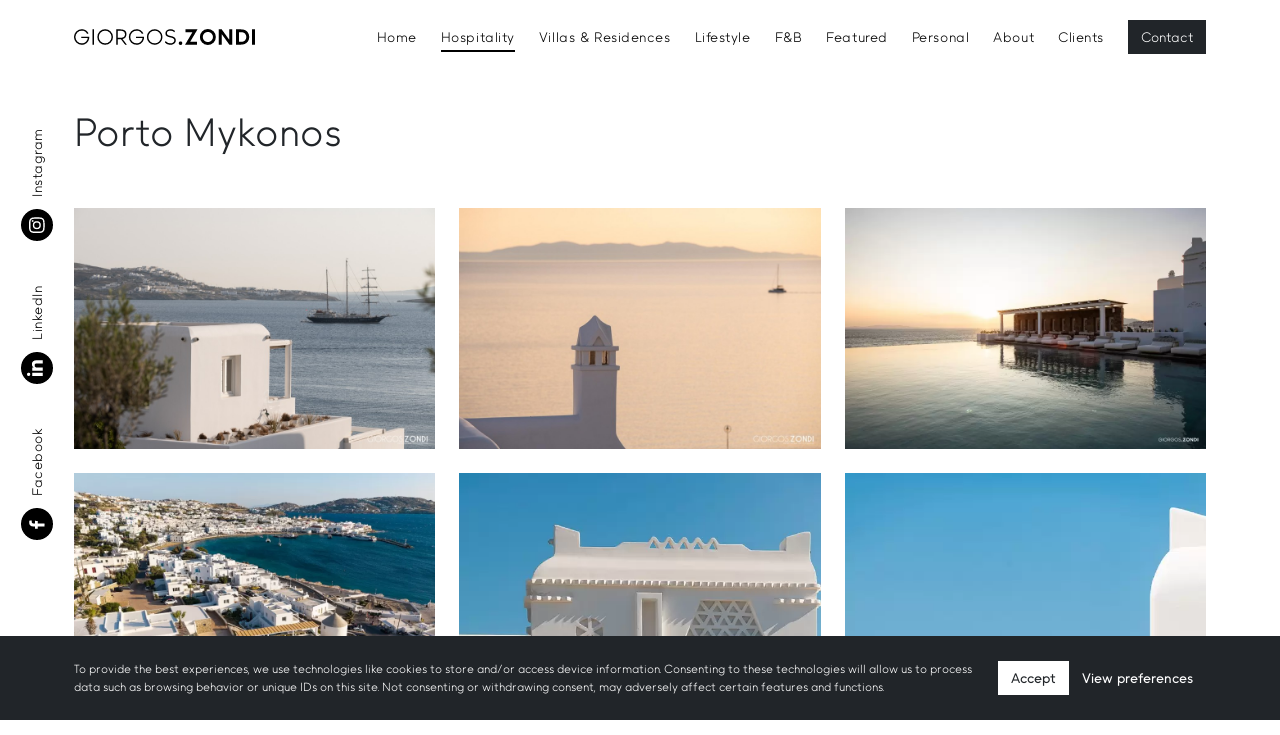

--- FILE ---
content_type: text/html; charset=UTF-8
request_url: https://giorgoszondi.com/projects/hospitality/porto-mykonos/
body_size: 13297
content:
<!DOCTYPE html>
<html lang="en-US">
<head>
	<meta charset="UTF-8">
	<meta name="viewport" content="width=device-width, initial-scale=1, shrink-to-fit=no">
	<link rel="profile" href="https://gmpg.org/xfn/11">
	<link rel="preconnect" href="https://fonts.googleapis.com">
	<link rel="preconnect" href="https://fonts.gstatic.com" crossorigin>
	<link href="https://fonts.googleapis.com/css2?family=Open+Sans:wght@300;400&amp;display=swap" rel="stylesheet">
	<style type="text/css">
		.lazyload {
			opacity: 0;
		}
	</style>
	<script>
	window.lazySizesConfig = window.lazySizesConfig || {};
	let vh = window.innerHeight * 0.01;
	document.documentElement.style.setProperty('--vh', `${vh}px`);

	window.addEventListener('orientationchange', function() {
	    vh = window.innerHeight * 0.01;
	    document.documentElement.style.setProperty('--vh', `${vh}px`);
	}); 		
	window.addEventListener('resize', function() {
	    vh = window.innerHeight * 0.01;
	    document.documentElement.style.setProperty('--vh', `${vh}px`);
	});
	</script>
	<meta name='robots' content='index, follow, max-image-preview:large, max-snippet:-1, max-video-preview:-1' />

	<!-- This site is optimized with the Yoast SEO plugin v20.1 - https://yoast.com/wordpress/plugins/seo/ -->
	<title>Porto Mykonos | Giorgos Zondi</title>
	<meta name="description" content="Interior and exterior photography for Porto Mykonos Hotel. Hotel photography Greece," />
	<link rel="canonical" href="https://giorgoszondi.com/projects/hospitality/porto-mykonos/" />
	<meta property="og:locale" content="en_US" />
	<meta property="og:type" content="article" />
	<meta property="og:title" content="Porto Mykonos | Giorgos Zondi" />
	<meta property="og:description" content="Interior and exterior photography for Porto Mykonos Hotel. Hotel photography Greece," />
	<meta property="og:url" content="https://giorgoszondi.com/projects/hospitality/porto-mykonos/" />
	<meta property="og:site_name" content="Giorgos Zondi" />
	<meta property="article:publisher" content="https://www.facebook.com/zondisphotography/" />
	<meta property="article:modified_time" content="2025-09-09T12:25:50+00:00" />
	<meta property="og:image" content="https://giorgoszondi.com/wp-content/uploads/2023/02/ZON_9358.jpg" />
	<meta property="og:image:width" content="1200" />
	<meta property="og:image:height" content="800" />
	<meta property="og:image:type" content="image/jpeg" />
	<meta name="twitter:card" content="summary_large_image" />
	<script type="application/ld+json" class="yoast-schema-graph">{"@context":"https://schema.org","@graph":[{"@type":"WebPage","@id":"https://giorgoszondi.com/projects/hospitality/porto-mykonos/","url":"https://giorgoszondi.com/projects/hospitality/porto-mykonos/","name":"Porto Mykonos | Giorgos Zondi","isPartOf":{"@id":"https://giorgoszondi.com/#website"},"primaryImageOfPage":{"@id":"https://giorgoszondi.com/projects/hospitality/porto-mykonos/#primaryimage"},"image":{"@id":"https://giorgoszondi.com/projects/hospitality/porto-mykonos/#primaryimage"},"thumbnailUrl":"https://giorgoszondi.com/wp-content/uploads/2023/02/ZON_9358.jpg","datePublished":"2023-02-19T00:26:06+00:00","dateModified":"2025-09-09T12:25:50+00:00","description":"Interior and exterior photography for Porto Mykonos Hotel. Hotel photography Greece,","breadcrumb":{"@id":"https://giorgoszondi.com/projects/hospitality/porto-mykonos/#breadcrumb"},"inLanguage":"en-US","potentialAction":[{"@type":"ReadAction","target":["https://giorgoszondi.com/projects/hospitality/porto-mykonos/"]}]},{"@type":"ImageObject","inLanguage":"en-US","@id":"https://giorgoszondi.com/projects/hospitality/porto-mykonos/#primaryimage","url":"https://giorgoszondi.com/wp-content/uploads/2023/02/ZON_9358.jpg","contentUrl":"https://giorgoszondi.com/wp-content/uploads/2023/02/ZON_9358.jpg","width":1200,"height":800},{"@type":"BreadcrumbList","@id":"https://giorgoszondi.com/projects/hospitality/porto-mykonos/#breadcrumb","itemListElement":[{"@type":"ListItem","position":1,"name":"Home","item":"https://giorgoszondi.com/"},{"@type":"ListItem","position":2,"name":"Hospitality","item":"https://giorgoszondi.com/projects/hospitality/"},{"@type":"ListItem","position":3,"name":"Porto Mykonos"}]},{"@type":"WebSite","@id":"https://giorgoszondi.com/#website","url":"https://giorgoszondi.com/","name":"Giorgos Zondi Hotel photography","description":"Hotel photography has ceased to be purely architectural","publisher":{"@id":"https://giorgoszondi.com/#/schema/person/17fa8fb02b7739bdcf0512f4cc1c084c"},"alternateName":"Hotel & hospitality photography","potentialAction":[{"@type":"SearchAction","target":{"@type":"EntryPoint","urlTemplate":"https://giorgoszondi.com/?s={search_term_string}"},"query-input":"required name=search_term_string"}],"inLanguage":"en-US"},{"@type":["Person","Organization"],"@id":"https://giorgoszondi.com/#/schema/person/17fa8fb02b7739bdcf0512f4cc1c084c","name":"Giorgos Zondi","image":{"@type":"ImageObject","inLanguage":"en-US","@id":"https://giorgoszondi.com/#/schema/person/image/","url":"https://giorgoszondi.com/wp-content/uploads/2023/02/giorgos-zondi-logo.svg","contentUrl":"https://giorgoszondi.com/wp-content/uploads/2023/02/giorgos-zondi-logo.svg","width":1,"height":1,"caption":"Giorgos Zondi"},"logo":{"@id":"https://giorgoszondi.com/#/schema/person/image/"},"sameAs":["https://giorgoszondi.com","https://www.facebook.com/zondisphotography/","https://www.instagram.com/giorgos.zondi/"]}]}</script>
	<!-- / Yoast SEO plugin. -->


<link rel="alternate" type="application/rss+xml" title="Giorgos Zondi &raquo; Feed" href="https://giorgoszondi.com/feed/" />
<link rel="alternate" title="oEmbed (JSON)" type="application/json+oembed" href="https://giorgoszondi.com/wp-json/oembed/1.0/embed?url=https%3A%2F%2Fgiorgoszondi.com%2Fprojects%2Fhospitality%2Fporto-mykonos%2F" />
<link rel="alternate" title="oEmbed (XML)" type="text/xml+oembed" href="https://giorgoszondi.com/wp-json/oembed/1.0/embed?url=https%3A%2F%2Fgiorgoszondi.com%2Fprojects%2Fhospitality%2Fporto-mykonos%2F&amp;format=xml" />
<style id='wp-img-auto-sizes-contain-inline-css'>
img:is([sizes=auto i],[sizes^="auto," i]){contain-intrinsic-size:3000px 1500px}
/*# sourceURL=wp-img-auto-sizes-contain-inline-css */
</style>
<style id='wp-emoji-styles-inline-css'>

	img.wp-smiley, img.emoji {
		display: inline !important;
		border: none !important;
		box-shadow: none !important;
		height: 1em !important;
		width: 1em !important;
		margin: 0 0.07em !important;
		vertical-align: -0.1em !important;
		background: none !important;
		padding: 0 !important;
	}
/*# sourceURL=wp-emoji-styles-inline-css */
</style>
<style id='wp-block-library-inline-css'>
:root{--wp-block-synced-color:#7a00df;--wp-block-synced-color--rgb:122,0,223;--wp-bound-block-color:var(--wp-block-synced-color);--wp-editor-canvas-background:#ddd;--wp-admin-theme-color:#007cba;--wp-admin-theme-color--rgb:0,124,186;--wp-admin-theme-color-darker-10:#006ba1;--wp-admin-theme-color-darker-10--rgb:0,107,160.5;--wp-admin-theme-color-darker-20:#005a87;--wp-admin-theme-color-darker-20--rgb:0,90,135;--wp-admin-border-width-focus:2px}@media (min-resolution:192dpi){:root{--wp-admin-border-width-focus:1.5px}}.wp-element-button{cursor:pointer}:root .has-very-light-gray-background-color{background-color:#eee}:root .has-very-dark-gray-background-color{background-color:#313131}:root .has-very-light-gray-color{color:#eee}:root .has-very-dark-gray-color{color:#313131}:root .has-vivid-green-cyan-to-vivid-cyan-blue-gradient-background{background:linear-gradient(135deg,#00d084,#0693e3)}:root .has-purple-crush-gradient-background{background:linear-gradient(135deg,#34e2e4,#4721fb 50%,#ab1dfe)}:root .has-hazy-dawn-gradient-background{background:linear-gradient(135deg,#faaca8,#dad0ec)}:root .has-subdued-olive-gradient-background{background:linear-gradient(135deg,#fafae1,#67a671)}:root .has-atomic-cream-gradient-background{background:linear-gradient(135deg,#fdd79a,#004a59)}:root .has-nightshade-gradient-background{background:linear-gradient(135deg,#330968,#31cdcf)}:root .has-midnight-gradient-background{background:linear-gradient(135deg,#020381,#2874fc)}:root{--wp--preset--font-size--normal:16px;--wp--preset--font-size--huge:42px}.has-regular-font-size{font-size:1em}.has-larger-font-size{font-size:2.625em}.has-normal-font-size{font-size:var(--wp--preset--font-size--normal)}.has-huge-font-size{font-size:var(--wp--preset--font-size--huge)}.has-text-align-center{text-align:center}.has-text-align-left{text-align:left}.has-text-align-right{text-align:right}.has-fit-text{white-space:nowrap!important}#end-resizable-editor-section{display:none}.aligncenter{clear:both}.items-justified-left{justify-content:flex-start}.items-justified-center{justify-content:center}.items-justified-right{justify-content:flex-end}.items-justified-space-between{justify-content:space-between}.screen-reader-text{border:0;clip-path:inset(50%);height:1px;margin:-1px;overflow:hidden;padding:0;position:absolute;width:1px;word-wrap:normal!important}.screen-reader-text:focus{background-color:#ddd;clip-path:none;color:#444;display:block;font-size:1em;height:auto;left:5px;line-height:normal;padding:15px 23px 14px;text-decoration:none;top:5px;width:auto;z-index:100000}html :where(.has-border-color){border-style:solid}html :where([style*=border-top-color]){border-top-style:solid}html :where([style*=border-right-color]){border-right-style:solid}html :where([style*=border-bottom-color]){border-bottom-style:solid}html :where([style*=border-left-color]){border-left-style:solid}html :where([style*=border-width]){border-style:solid}html :where([style*=border-top-width]){border-top-style:solid}html :where([style*=border-right-width]){border-right-style:solid}html :where([style*=border-bottom-width]){border-bottom-style:solid}html :where([style*=border-left-width]){border-left-style:solid}html :where(img[class*=wp-image-]){height:auto;max-width:100%}:where(figure){margin:0 0 1em}html :where(.is-position-sticky){--wp-admin--admin-bar--position-offset:var(--wp-admin--admin-bar--height,0px)}@media screen and (max-width:600px){html :where(.is-position-sticky){--wp-admin--admin-bar--position-offset:0px}}

/*# sourceURL=wp-block-library-inline-css */
</style>
<style id='classic-theme-styles-inline-css'>
/*! This file is auto-generated */
.wp-block-button__link{color:#fff;background-color:#32373c;border-radius:9999px;box-shadow:none;text-decoration:none;padding:calc(.667em + 2px) calc(1.333em + 2px);font-size:1.125em}.wp-block-file__button{background:#32373c;color:#fff;text-decoration:none}
/*# sourceURL=/wp-includes/css/classic-themes.min.css */
</style>
<link rel='stylesheet' id='contact-form-7-css' href='https://giorgoszondi.com/wp-content/plugins/contact-form-7/includes/css/styles.css?ver=5.7.4' media='all' />
<style id='contact-form-7-inline-css'>
.wpcf7 .wpcf7-recaptcha iframe {margin-bottom: 0;}.wpcf7 .wpcf7-recaptcha[data-align="center"] > div {margin: 0 auto;}.wpcf7 .wpcf7-recaptcha[data-align="right"] > div {margin: 0 0 0 auto;}
/*# sourceURL=contact-form-7-inline-css */
</style>
<link rel='stylesheet' id='cmplz-general-css' href='https://giorgoszondi.com/wp-content/plugins/complianz-gdpr/assets/css/cookieblocker.min.css?ver=6.4.1' media='all' />
<link rel='stylesheet' id='giorgoszondi-styles-css' href='https://giorgoszondi.com/wp-content/themes/giorgoszondi/css/theme.min.css?ver=1768895488' media='all' />
<link rel='stylesheet' id='page-css' href='https://giorgoszondi.com/wp-content/themes/giorgoszondi/css/page.css?ver=1768895488' media='all' />
<script src="https://giorgoszondi.com/wp-includes/js/jquery/jquery.min.js?ver=3.7.1" id="jquery-core-js"></script>
<link rel="https://api.w.org/" href="https://giorgoszondi.com/wp-json/" /><link rel="alternate" title="JSON" type="application/json" href="https://giorgoszondi.com/wp-json/wp/v2/project/3068" /><link rel="EditURI" type="application/rsd+xml" title="RSD" href="https://giorgoszondi.com/xmlrpc.php?rsd" />
<meta name="generator" content="WordPress 6.9" />
<link rel='shortlink' href='https://giorgoszondi.com/?p=3068' />
<!-- HFCM by 99 Robots - Snippet # 1: GTM-M3XZQFZ3 -->
<!-- Google Tag Manager -->
<script>(function(w,d,s,l,i){w[l]=w[l]||[];w[l].push({'gtm.start':
new Date().getTime(),event:'gtm.js'});var f=d.getElementsByTagName(s)[0],
j=d.createElement(s),dl=l!='dataLayer'?'&l='+l:'';j.async=true;j.src=
'https://www.googletagmanager.com/gtm.js?id='+i+dl;f.parentNode.insertBefore(j,f);
})(window,document,'script','dataLayer','GTM-M3XZQFZ3');</script>
<!-- End Google Tag Manager -->
<!-- /end HFCM by 99 Robots -->
<style>.cmplz-hidden{display:none!important;}</style><meta name="mobile-web-app-capable" content="yes">
<meta name="apple-mobile-web-app-capable" content="yes">
<meta name="apple-mobile-web-app-title" content="Giorgos Zondi - Hotel photography has ceased to be purely architectural">
<link rel="icon" href="https://giorgoszondi.com/wp-content/uploads/2023/02/cropped-giorgos-zondi-logo-300x300.png" sizes="32x32" />
<link rel="icon" href="https://giorgoszondi.com/wp-content/uploads/2023/02/cropped-giorgos-zondi-logo-300x300.png" sizes="192x192" />
<link rel="apple-touch-icon" href="https://giorgoszondi.com/wp-content/uploads/2023/02/cropped-giorgos-zondi-logo-300x300.png" />
<meta name="msapplication-TileImage" content="https://giorgoszondi.com/wp-content/uploads/2023/02/cropped-giorgos-zondi-logo-300x300.png" />
		<style id="wp-custom-css">
			html {
    margin-top: 0 !important;
}
button.cmplz-btn.cmplz-manage-consent.manage-consent-1.cmplz-show {
	display: none;
}

#wpadminbar {
	opacity: 0;
	z-index: 999999999999999999999;
}

#wpadminbar:hover {
	opacity: 1;
}		</style>
		</head>

<body data-rsssl=1 data-cmplz=1 class="wp-singular project-template-default single single-project postid-3068 wp-custom-logo wp-embed-responsive wp-theme-giorgoszondi eltha-no-sidebar" itemscope itemtype="http://schema.org/WebSite" data-barba="wrapper">
	<div id="loader" class="d-none">
		<span class="loader-logo">
			<svg xmlns="http://www.w3.org/2000/svg" width="512.86" height="45.34" viewBox="0 0 512.86 45.34"><g transform="translate(-157.7 -265.37)"><path style="opacity: 0; visibility: hidden;" d="M200.97,288.04c0,12.23-8.89,22.15-21.12,22.15a22.15,22.15,0,0,1,0-44.3c8.76,0,15.45,4.89,19.12,12.11l-4.19,1.16a16.476,16.476,0,0,0-14.94-9.14,18.03,18.03,0,0,0,0,36.06c8.89,0,15.45-6.44,16.74-14.94H178.29v-4.12h22.67v1.02Z"/><path style="opacity: 0; visibility: hidden;" d="M210.32,309.68V266.4h4.12v43.27h-4.12Z"/><path style="opacity: 0; visibility: hidden;" d="M268.08,288.04a22.15,22.15,0,1,1-22.15-22.15A22.154,22.154,0,0,1,268.08,288.04Zm-4.12,0a18.03,18.03,0,1,0-18.03,18.03A17.919,17.919,0,0,0,263.96,288.04Z"/><path style="opacity: 0; visibility: hidden;" d="M302.4,309.68l-11.66-15.45h-9.21v15.45h-4.12V266.4h12.36c11.27,0,16.48,5.41,16.48,13.59,0,7.02-3.93,12.56-10.95,13.91l11.98,15.78ZM281.54,290.1h10.3c5.6,0,10.3-2.64,10.3-9.72s-5.02-9.85-10.62-9.85h-9.98V290.1Z"/><path style="opacity: 0; visibility: hidden;" d="M356.3,288.04c0,12.23-8.89,22.15-21.12,22.15a22.15,22.15,0,1,1,0-44.3c8.76,0,15.45,4.89,19.12,12.11l-4.19,1.16a16.476,16.476,0,0,0-14.94-9.14,18.03,18.03,0,0,0,0,36.06c8.89,0,15.45-6.44,16.74-14.94H333.62v-4.12h22.67v1.02Z"/><path style="opacity: 0; visibility: hidden;" d="M408.4,288.04a22.15,22.15,0,1,1-22.15-22.15A22.154,22.154,0,0,1,408.4,288.04Zm-4.12,0a18.03,18.03,0,1,0-18.03,18.03A17.919,17.919,0,0,0,404.28,288.04Z"/><path style="opacity: 0; visibility: hidden;" d="M446.07,298.02c0,6.5-6.37,12.17-15.33,12.17-9.79,0-14.81-5.92-15.58-7.02l2.06-3.67a16.863,16.863,0,0,0,13.65,6.57c6.05,0,11.08-3.67,11.08-8.31,0-3.99-2.51-6.89-10.88-8.44-11.66-2.12-14.36-6.12-14.36-11.91,0-6.37,5.6-11.53,14.42-11.53a18.173,18.173,0,0,1,12.88,5.15l-1.93,3.54A15,15,0,0,0,431.07,270c-5.6,0-10.24,2.51-10.24,7.15,0,4.51,3.28,6.57,10.69,8.05C442.14,287.33,446.07,290.74,446.07,298.02Z"/><path style="opacity: 0; visibility: hidden;" d="M454.38,305.55a5.15,5.15,0,1,1,5.15,5.15A5.08,5.08,0,0,1,454.38,305.55Z"/><path style="opacity: 0; visibility: hidden;" d="M472.48,309.68l20.61-35.03H473.51v-8.24h34L486.9,301.44h19.58v8.24Z"/><path style="opacity: 0; visibility: hidden;" d="M559.6,288.04a22.67,22.67,0,1,1-22.67-22.67A22.7,22.7,0,0,1,559.6,288.04Zm-8.24,0a14.42,14.42,0,1,0-14.42,14.42A14.4,14.4,0,0,0,551.36,288.04Z"/><path style="opacity: 0; visibility: hidden;" d="M606.03,266.4v43.27h-8.24l-21.64-29.88v29.88h-8.24V266.4h8.24l21.64,29.88V266.4Z"/><path style="opacity: 0; visibility: hidden;" d="M654.01,288.04c0,11.98-8.24,21.64-22.73,21.64H616.92V266.4h14.36C646.15,266.4,654.01,276.06,654.01,288.04Zm-8.24,0c0-7.41-5.28-13.39-13.01-13.39h-7.6v26.79h7.6C640.49,301.43,645.77,295.45,645.77,288.04Z"/><path style="opacity: 0; visibility: hidden;" d="M662.32,309.68V266.4h8.24v43.27h-8.24Z"/></g></svg>			
		</span>		
	</div>
	<div id="vertical-menu">
		<div class="navbar">
			<ul class="nav nav-social align-items-center"><li class="nav-item"><a class="nav-link" target="_blank" rel="me noopener" href="https://www.facebook.com/zondisphotography/">
                <span class="icn icn-facebook"></span>
                <span>Facebook</span>
            </a></li><li class="nav-item"><a class="nav-link" target="_blank" rel="me noopener" href="https://www.linkedin.com/in/giorgos-zondi-4758b8b8/">
                <span class="icn icn-linkedin"></span>
                <span>LinkedIn</span>
            </a></li><li class="nav-item"><a class="nav-link" target="_blank" rel="me noopener" href="https://www.instagram.com/giorgoszondi/">
                <span class="icn icn-instagram"></span>
                <span>Instagram</span>
            </a></li></ul>		</div>
	</div>
	<div class="menu-icon hover-target">
		<span class="menu-icon__line menu-icon__line-left"></span>
		<span class="menu-icon__line"></span>
		<span class="menu-icon__line menu-icon__line-right"></span>
	</div>
	<div id="page" class="site">
	<header id="header">
		<a class="skip-link visually-hidden-focusable" href="#content">
			Skip to content		</a>
		
<nav id="main-nav" class="navbar navbar-expand-md navbar-light" aria-labelledby="main-nav-label">

	<h2 id="main-nav-label" class="screen-reader-text">
		Main Navigation	</h2>


	<div class="container-fluid">

		<!-- Your site branding in the menu -->
		<a href="https://giorgoszondi.com/" class="navbar-brand custom-logo-link" rel="home"><img src="https://giorgoszondi.com/wp-content/uploads/2023/02/giorgos-zondi-logo.svg" class="img-fluid" alt="Giorgos Zondi" decoding="async" /></a>
		<button
			class="navbar-toggler"
			type="button"
			data-bs-toggle="offcanvas"
			data-bs-target="#navbarNavOffcanvas"
			aria-controls="navbarNavOffcanvas"
			aria-expanded="false"
			aria-label="Open menu"
		>
			<span class="navbar-toggler-icon"></span>
		</button>

		<div class="offcanvas offcanvas-end bg-white" tabindex="-1" id="navbarNavOffcanvas">

			<div class="offcanvas-header justify-content-end">
				<button
					class="btn-close btn-close-white text-reset"
					type="button"
					data-bs-dismiss="offcanvas"
					aria-label="Close menu"
				></button>
			</div><!-- .offcancas-header -->

			<!-- The WordPress Menu goes here -->
			<div class="offcanvas-body"><ul id="main-menu" class="navbar-nav justify-content-end align-items-center flex-grow-1"><li itemscope="itemscope" itemtype="https://www.schema.org/SiteNavigationElement" id="menu-item-20" class="menu-item menu-item-type-post_type menu-item-object-page menu-item-home menu-item-20 nav-item"><a href="https://giorgoszondi.com/" class="nav-link">Home</a></li>
<li itemscope="itemscope" itemtype="https://www.schema.org/SiteNavigationElement" id="menu-item-31" class="menu-item menu-item-type-taxonomy menu-item-object-projects current-project-ancestor current-menu-parent current-project-parent active menu-item-31 nav-item"><a href="https://giorgoszondi.com/projects/hospitality/" class="nav-link">Hospitality</a></li>
<li itemscope="itemscope" itemtype="https://www.schema.org/SiteNavigationElement" id="menu-item-34" class="menu-item menu-item-type-taxonomy menu-item-object-projects menu-item-34 nav-item"><a href="https://giorgoszondi.com/projects/villas-residences/" class="nav-link">Villas & Residences</a></li>
<li itemscope="itemscope" itemtype="https://www.schema.org/SiteNavigationElement" id="menu-item-32" class="menu-item menu-item-type-taxonomy menu-item-object-projects menu-item-32 nav-item"><a href="https://giorgoszondi.com/projects/lifestyle/" class="nav-link">Lifestyle</a></li>
<li itemscope="itemscope" itemtype="https://www.schema.org/SiteNavigationElement" id="menu-item-4365" class="menu-item menu-item-type-taxonomy menu-item-object-projects menu-item-4365 nav-item"><a href="https://giorgoszondi.com/projects/food-and-beverages/" class="nav-link">F&B</a></li>
<li itemscope="itemscope" itemtype="https://www.schema.org/SiteNavigationElement" id="menu-item-5734" class="menu-item menu-item-type-post_type menu-item-object-page current_page_parent menu-item-5734 nav-item"><a href="https://giorgoszondi.com/featured/" class="nav-link">Featured</a></li>
<li itemscope="itemscope" itemtype="https://www.schema.org/SiteNavigationElement" id="menu-item-33" class="menu-item menu-item-type-taxonomy menu-item-object-projects menu-item-33 nav-item"><a href="https://giorgoszondi.com/projects/personal/" class="nav-link">Personal</a></li>
<li itemscope="itemscope" itemtype="https://www.schema.org/SiteNavigationElement" id="menu-item-4356" class="menu-item menu-item-type-post_type menu-item-object-page menu-item-4356 nav-item"><a href="https://giorgoszondi.com/about/" class="nav-link">About</a></li>
<li itemscope="itemscope" itemtype="https://www.schema.org/SiteNavigationElement" id="menu-item-4354" class="menu-item menu-item-type-post_type menu-item-object-page menu-item-4354 nav-item"><a href="https://giorgoszondi.com/clients/" class="nav-link">Clients</a></li>
<li itemscope="itemscope" itemtype="https://www.schema.org/SiteNavigationElement" id="menu-item-4355" class="menu-btn menu-item menu-item-type-post_type menu-item-object-page menu-item-4355 nav-item"><a href="https://giorgoszondi.com/contact/" class="btn btn-dark">Contact</a></li>
</ul></div>		</div><!-- .offcanvas -->

	</div><!-- .container(-fluid) -->

</nav><!-- #main-nav -->
	</header>
<!-- Google tag (gtag.js) -->
<script async src="https://www.googletagmanager.com/gtag/js?id=AW-391487808">
</script>
<script>
  window.dataLayer = window.dataLayer || [];
  function gtag(){dataLayer.push(arguments);}
  gtag('js', new Date());

  gtag('config', 'AW-391487808');
</script>
<main class="site-main" id="main" data-barba-namespace="porto-mykonos" data-barba="container">
	
<article class="post-3068 project type-project status-publish has-post-thumbnail hentry projects-hospitality" id="post-3068">
	<div class="container-fluid">
		<header class="page-header">
			<h1 class="page-title">Porto Mykonos</h1>		</header>

		<div class="page-content">
										<section class="section-grid">
					<div class="row" data-masonry='{&quot;percentPosition&quot;: true }'>
											<div class="col-6 col-lg-4 col-grid">
							<div class="grid-cell bg-light">
								<a clsas="d-block" data-fancybox="gallery" href="https://giorgoszondi.com/wp-content/uploads/2023/02/ZON_9358.jpg">
						        <img width="882" height="588" src="" class="img-fluid w-100 lazyload" alt="" srcset="" data-src="https://giorgoszondi.com/wp-content/uploads/2023/02/ZON_9358-882x588.jpg" decoding="async" fetchpriority="high" />							    </a>
					        </div>
						</div>
											<div class="col-6 col-lg-4 col-grid">
							<div class="grid-cell bg-light">
								<a clsas="d-block" data-fancybox="gallery" href="https://giorgoszondi.com/wp-content/uploads/2023/02/ZON_0451.jpg">
						        <img width="882" height="588" src="" class="img-fluid w-100 lazyload" alt="" srcset="" data-src="https://giorgoszondi.com/wp-content/uploads/2023/02/ZON_0451-882x588.jpg" decoding="async" />							    </a>
					        </div>
						</div>
											<div class="col-6 col-lg-4 col-grid">
							<div class="grid-cell bg-light">
								<a clsas="d-block" data-fancybox="gallery" href="https://giorgoszondi.com/wp-content/uploads/2023/02/ZON_0222.jpg">
						        <img width="882" height="588" src="" class="img-fluid w-100 lazyload" alt="" srcset="" data-src="https://giorgoszondi.com/wp-content/uploads/2023/02/ZON_0222-882x588.jpg.webp" decoding="async" />							    </a>
					        </div>
						</div>
											<div class="col-6 col-lg-4 col-grid">
							<div class="grid-cell bg-light">
								<a clsas="d-block" data-fancybox="gallery" href="https://giorgoszondi.com/wp-content/uploads/2023/02/DJI_20250608191703_0758_D.jpg">
						        <img width="882" height="588" src="" class="img-fluid w-100 lazyload" alt="" srcset="" data-src="https://giorgoszondi.com/wp-content/uploads/2023/02/DJI_20250608191703_0758_D-882x588.jpg.webp" decoding="async" loading="lazy" />							    </a>
					        </div>
						</div>
											<div class="col-6 col-lg-4 col-grid">
							<div class="grid-cell bg-light">
								<a clsas="d-block" data-fancybox="gallery" href="https://giorgoszondi.com/wp-content/uploads/2023/02/ZON_9507.jpg">
						        <img width="588" height="882" src="" class="img-fluid w-100 lazyload" alt="" srcset="" data-src="https://giorgoszondi.com/wp-content/uploads/2023/02/ZON_9507-588x882.jpg.webp" decoding="async" loading="lazy" />							    </a>
					        </div>
						</div>
											<div class="col-6 col-lg-4 col-grid">
							<div class="grid-cell bg-light">
								<a clsas="d-block" data-fancybox="gallery" href="https://giorgoszondi.com/wp-content/uploads/2023/02/ZON_9668.jpg">
						        <img width="588" height="882" src="" class="img-fluid w-100 lazyload" alt="" srcset="" data-src="https://giorgoszondi.com/wp-content/uploads/2023/02/ZON_9668-588x882.jpg.webp" decoding="async" loading="lazy" />							    </a>
					        </div>
						</div>
											<div class="col-6 col-lg-4 col-grid">
							<div class="grid-cell bg-light">
								<a clsas="d-block" data-fancybox="gallery" href="https://giorgoszondi.com/wp-content/uploads/2023/02/ZON_8299-Edit.jpg">
						        <img width="882" height="588" src="" class="img-fluid w-100 lazyload" alt="" srcset="" data-src="https://giorgoszondi.com/wp-content/uploads/2023/02/ZON_8299-Edit-882x588.jpg.webp" decoding="async" loading="lazy" />							    </a>
					        </div>
						</div>
											<div class="col-6 col-lg-4 col-grid">
							<div class="grid-cell bg-light">
								<a clsas="d-block" data-fancybox="gallery" href="https://giorgoszondi.com/wp-content/uploads/2023/02/ZON_7783.jpg">
						        <img width="882" height="588" src="" class="img-fluid w-100 lazyload" alt="" srcset="" data-src="https://giorgoszondi.com/wp-content/uploads/2023/02/ZON_7783-882x588.jpg.webp" decoding="async" loading="lazy" />							    </a>
					        </div>
						</div>
											<div class="col-6 col-lg-4 col-grid">
							<div class="grid-cell bg-light">
								<a clsas="d-block" data-fancybox="gallery" href="https://giorgoszondi.com/wp-content/uploads/2023/02/ZON_0055.jpg">
						        <img width="588" height="882" src="" class="img-fluid w-100 lazyload" alt="" srcset="" data-src="https://giorgoszondi.com/wp-content/uploads/2023/02/ZON_0055-588x882.jpg.webp" decoding="async" loading="lazy" />							    </a>
					        </div>
						</div>
											<div class="col-6 col-lg-4 col-grid">
							<div class="grid-cell bg-light">
								<a clsas="d-block" data-fancybox="gallery" href="https://giorgoszondi.com/wp-content/uploads/2023/02/ZON_8283-Edit.jpg">
						        <img width="882" height="589" src="" class="img-fluid w-100 lazyload" alt="" srcset="" data-src="https://giorgoszondi.com/wp-content/uploads/2023/02/ZON_8283-Edit-882x589.jpg.webp" decoding="async" loading="lazy" />							    </a>
					        </div>
						</div>
											<div class="col-6 col-lg-4 col-grid">
							<div class="grid-cell bg-light">
								<a clsas="d-block" data-fancybox="gallery" href="https://giorgoszondi.com/wp-content/uploads/2023/02/ZON_0131.jpg">
						        <img width="882" height="588" src="" class="img-fluid w-100 lazyload" alt="" srcset="" data-src="https://giorgoszondi.com/wp-content/uploads/2023/02/ZON_0131-882x588.jpg.webp" decoding="async" loading="lazy" />							    </a>
					        </div>
						</div>
											<div class="col-6 col-lg-4 col-grid">
							<div class="grid-cell bg-light">
								<a clsas="d-block" data-fancybox="gallery" href="https://giorgoszondi.com/wp-content/uploads/2023/02/ZON_0227-1.jpg">
						        <img width="882" height="588" src="" class="img-fluid w-100 lazyload" alt="" srcset="" data-src="https://giorgoszondi.com/wp-content/uploads/2023/02/ZON_0227-1-882x588.jpg.webp" decoding="async" loading="lazy" />							    </a>
					        </div>
						</div>
											<div class="col-6 col-lg-4 col-grid">
							<div class="grid-cell bg-light">
								<a clsas="d-block" data-fancybox="gallery" href="https://giorgoszondi.com/wp-content/uploads/2023/02/DJI_0485.jpg">
						        <img width="882" height="587" src="" class="img-fluid w-100 lazyload" alt="" srcset="" data-src="https://giorgoszondi.com/wp-content/uploads/2023/02/DJI_0485-882x587.jpg" decoding="async" loading="lazy" />							    </a>
					        </div>
						</div>
											<div class="col-6 col-lg-4 col-grid">
							<div class="grid-cell bg-light">
								<a clsas="d-block" data-fancybox="gallery" href="https://giorgoszondi.com/wp-content/uploads/2023/02/DJI_0489.jpg">
						        <img width="882" height="587" src="" class="img-fluid w-100 lazyload" alt="" srcset="" data-src="https://giorgoszondi.com/wp-content/uploads/2023/02/DJI_0489-882x587.jpg" decoding="async" loading="lazy" />							    </a>
					        </div>
						</div>
											<div class="col-6 col-lg-4 col-grid">
							<div class="grid-cell bg-light">
								<a clsas="d-block" data-fancybox="gallery" href="https://giorgoszondi.com/wp-content/uploads/2023/02/DJI_0502.jpg">
						        <img width="882" height="587" src="" class="img-fluid w-100 lazyload" alt="" srcset="" data-src="https://giorgoszondi.com/wp-content/uploads/2023/02/DJI_0502-882x587.jpg" decoding="async" loading="lazy" />							    </a>
					        </div>
						</div>
											<div class="col-6 col-lg-4 col-grid">
							<div class="grid-cell bg-light">
								<a clsas="d-block" data-fancybox="gallery" href="https://giorgoszondi.com/wp-content/uploads/2023/02/DJI_0504.jpg">
						        <img width="882" height="587" src="" class="img-fluid w-100 lazyload" alt="" srcset="" data-src="https://giorgoszondi.com/wp-content/uploads/2023/02/DJI_0504-882x587.jpg" decoding="async" loading="lazy" />							    </a>
					        </div>
						</div>
											<div class="col-6 col-lg-4 col-grid">
							<div class="grid-cell bg-light">
								<a clsas="d-block" data-fancybox="gallery" href="https://giorgoszondi.com/wp-content/uploads/2023/02/ZON_0034-Edit.jpg">
						        <img width="882" height="589" src="" class="img-fluid w-100 lazyload" alt="" srcset="" data-src="https://giorgoszondi.com/wp-content/uploads/2023/02/ZON_0034-Edit-882x589.jpg" decoding="async" loading="lazy" />							    </a>
					        </div>
						</div>
											<div class="col-6 col-lg-4 col-grid">
							<div class="grid-cell bg-light">
								<a clsas="d-block" data-fancybox="gallery" href="https://giorgoszondi.com/wp-content/uploads/2023/02/ZON_0048.jpg">
						        <img width="882" height="588" src="" class="img-fluid w-100 lazyload" alt="" srcset="" data-src="https://giorgoszondi.com/wp-content/uploads/2023/02/ZON_0048-882x588.jpg" decoding="async" loading="lazy" />							    </a>
					        </div>
						</div>
											<div class="col-6 col-lg-4 col-grid">
							<div class="grid-cell bg-light">
								<a clsas="d-block" data-fancybox="gallery" href="https://giorgoszondi.com/wp-content/uploads/2023/02/ZON_0092.jpg">
						        <img width="882" height="588" src="" class="img-fluid w-100 lazyload" alt="" srcset="" data-src="https://giorgoszondi.com/wp-content/uploads/2023/02/ZON_0092-882x588.jpg" decoding="async" loading="lazy" />							    </a>
					        </div>
						</div>
											<div class="col-6 col-lg-4 col-grid">
							<div class="grid-cell bg-light">
								<a clsas="d-block" data-fancybox="gallery" href="https://giorgoszondi.com/wp-content/uploads/2023/02/ZON_0147.jpg">
						        <img width="882" height="588" src="" class="img-fluid w-100 lazyload" alt="" srcset="" data-src="https://giorgoszondi.com/wp-content/uploads/2023/02/ZON_0147-882x588.jpg" decoding="async" loading="lazy" />							    </a>
					        </div>
						</div>
											<div class="col-6 col-lg-4 col-grid">
							<div class="grid-cell bg-light">
								<a clsas="d-block" data-fancybox="gallery" href="https://giorgoszondi.com/wp-content/uploads/2023/02/ZON_0154.jpg">
						        <img width="882" height="588" src="" class="img-fluid w-100 lazyload" alt="" srcset="" data-src="https://giorgoszondi.com/wp-content/uploads/2023/02/ZON_0154-882x588.jpg" decoding="async" loading="lazy" />							    </a>
					        </div>
						</div>
											<div class="col-6 col-lg-4 col-grid">
							<div class="grid-cell bg-light">
								<a clsas="d-block" data-fancybox="gallery" href="https://giorgoszondi.com/wp-content/uploads/2023/02/ZON_0214.jpg">
						        <img width="882" height="588" src="" class="img-fluid w-100 lazyload" alt="" srcset="" data-src="https://giorgoszondi.com/wp-content/uploads/2023/02/ZON_0214-882x588.jpg" decoding="async" loading="lazy" />							    </a>
					        </div>
						</div>
											<div class="col-6 col-lg-4 col-grid">
							<div class="grid-cell bg-light">
								<a clsas="d-block" data-fancybox="gallery" href="https://giorgoszondi.com/wp-content/uploads/2023/02/ZON_0258-Edit.jpg">
						        <img width="882" height="588" src="" class="img-fluid w-100 lazyload" alt="" srcset="" data-src="https://giorgoszondi.com/wp-content/uploads/2023/02/ZON_0258-Edit-882x588.jpg" decoding="async" loading="lazy" />							    </a>
					        </div>
						</div>
											<div class="col-6 col-lg-4 col-grid">
							<div class="grid-cell bg-light">
								<a clsas="d-block" data-fancybox="gallery" href="https://giorgoszondi.com/wp-content/uploads/2023/02/ZON_0262.jpg">
						        <img width="882" height="588" src="" class="img-fluid w-100 lazyload" alt="" srcset="" data-src="https://giorgoszondi.com/wp-content/uploads/2023/02/ZON_0262-882x588.jpg" decoding="async" loading="lazy" />							    </a>
					        </div>
						</div>
											<div class="col-6 col-lg-4 col-grid">
							<div class="grid-cell bg-light">
								<a clsas="d-block" data-fancybox="gallery" href="https://giorgoszondi.com/wp-content/uploads/2023/02/ZON_0283.jpg">
						        <img width="882" height="588" src="" class="img-fluid w-100 lazyload" alt="" srcset="" data-src="https://giorgoszondi.com/wp-content/uploads/2023/02/ZON_0283-882x588.jpg" decoding="async" loading="lazy" />							    </a>
					        </div>
						</div>
											<div class="col-6 col-lg-4 col-grid">
							<div class="grid-cell bg-light">
								<a clsas="d-block" data-fancybox="gallery" href="https://giorgoszondi.com/wp-content/uploads/2023/02/ZON_0287-Edit.jpg">
						        <img width="882" height="589" src="" class="img-fluid w-100 lazyload" alt="" srcset="" data-src="https://giorgoszondi.com/wp-content/uploads/2023/02/ZON_0287-Edit-882x589.jpg" decoding="async" loading="lazy" />							    </a>
					        </div>
						</div>
											<div class="col-6 col-lg-4 col-grid">
							<div class="grid-cell bg-light">
								<a clsas="d-block" data-fancybox="gallery" href="https://giorgoszondi.com/wp-content/uploads/2023/02/ZON_0303-Edit.jpg">
						        <img width="882" height="588" src="" class="img-fluid w-100 lazyload" alt="" srcset="" data-src="https://giorgoszondi.com/wp-content/uploads/2023/02/ZON_0303-Edit-882x588.jpg" decoding="async" loading="lazy" />							    </a>
					        </div>
						</div>
											<div class="col-6 col-lg-4 col-grid">
							<div class="grid-cell bg-light">
								<a clsas="d-block" data-fancybox="gallery" href="https://giorgoszondi.com/wp-content/uploads/2023/02/ZON_0337.jpg">
						        <img width="882" height="588" src="" class="img-fluid w-100 lazyload" alt="" srcset="" data-src="https://giorgoszondi.com/wp-content/uploads/2023/02/ZON_0337-882x588.jpg" decoding="async" loading="lazy" />							    </a>
					        </div>
						</div>
											<div class="col-6 col-lg-4 col-grid">
							<div class="grid-cell bg-light">
								<a clsas="d-block" data-fancybox="gallery" href="https://giorgoszondi.com/wp-content/uploads/2023/02/ZON_0358.jpg">
						        <img width="882" height="588" src="" class="img-fluid w-100 lazyload" alt="" srcset="" data-src="https://giorgoszondi.com/wp-content/uploads/2023/02/ZON_0358-882x588.jpg" decoding="async" loading="lazy" />							    </a>
					        </div>
						</div>
											<div class="col-6 col-lg-4 col-grid">
							<div class="grid-cell bg-light">
								<a clsas="d-block" data-fancybox="gallery" href="https://giorgoszondi.com/wp-content/uploads/2023/02/ZON_0364.jpg">
						        <img width="882" height="588" src="" class="img-fluid w-100 lazyload" alt="" srcset="" data-src="https://giorgoszondi.com/wp-content/uploads/2023/02/ZON_0364-882x588.jpg" decoding="async" loading="lazy" />							    </a>
					        </div>
						</div>
											<div class="col-6 col-lg-4 col-grid">
							<div class="grid-cell bg-light">
								<a clsas="d-block" data-fancybox="gallery" href="https://giorgoszondi.com/wp-content/uploads/2023/02/ZON_0380-Edit.jpg">
						        <img width="882" height="589" src="" class="img-fluid w-100 lazyload" alt="" srcset="" data-src="https://giorgoszondi.com/wp-content/uploads/2023/02/ZON_0380-Edit-882x589.jpg" decoding="async" loading="lazy" />							    </a>
					        </div>
						</div>
											<div class="col-6 col-lg-4 col-grid">
							<div class="grid-cell bg-light">
								<a clsas="d-block" data-fancybox="gallery" href="https://giorgoszondi.com/wp-content/uploads/2023/02/ZON_0435.jpg">
						        <img width="882" height="588" src="" class="img-fluid w-100 lazyload" alt="" srcset="" data-src="https://giorgoszondi.com/wp-content/uploads/2023/02/ZON_0435-882x588.jpg" decoding="async" loading="lazy" />							    </a>
					        </div>
						</div>
											<div class="col-6 col-lg-4 col-grid">
							<div class="grid-cell bg-light">
								<a clsas="d-block" data-fancybox="gallery" href="https://giorgoszondi.com/wp-content/uploads/2023/02/ZON_0455.jpg">
						        <img width="882" height="588" src="" class="img-fluid w-100 lazyload" alt="" srcset="" data-src="https://giorgoszondi.com/wp-content/uploads/2023/02/ZON_0455-882x588.jpg" decoding="async" loading="lazy" />							    </a>
					        </div>
						</div>
											<div class="col-6 col-lg-4 col-grid">
							<div class="grid-cell bg-light">
								<a clsas="d-block" data-fancybox="gallery" href="https://giorgoszondi.com/wp-content/uploads/2023/02/ZON_0458.jpg">
						        <img width="882" height="588" src="" class="img-fluid w-100 lazyload" alt="" srcset="" data-src="https://giorgoszondi.com/wp-content/uploads/2023/02/ZON_0458-882x588.jpg" decoding="async" loading="lazy" />							    </a>
					        </div>
						</div>
											<div class="col-6 col-lg-4 col-grid">
							<div class="grid-cell bg-light">
								<a clsas="d-block" data-fancybox="gallery" href="https://giorgoszondi.com/wp-content/uploads/2023/02/ZON_8883.jpg">
						        <img width="882" height="588" src="" class="img-fluid w-100 lazyload" alt="" srcset="" data-src="https://giorgoszondi.com/wp-content/uploads/2023/02/ZON_8883-882x588.jpg" decoding="async" loading="lazy" />							    </a>
					        </div>
						</div>
											<div class="col-6 col-lg-4 col-grid">
							<div class="grid-cell bg-light">
								<a clsas="d-block" data-fancybox="gallery" href="https://giorgoszondi.com/wp-content/uploads/2023/02/ZON_8886.jpg">
						        <img width="882" height="588" src="" class="img-fluid w-100 lazyload" alt="" srcset="" data-src="https://giorgoszondi.com/wp-content/uploads/2023/02/ZON_8886-882x588.jpg" decoding="async" loading="lazy" />							    </a>
					        </div>
						</div>
											<div class="col-6 col-lg-4 col-grid">
							<div class="grid-cell bg-light">
								<a clsas="d-block" data-fancybox="gallery" href="https://giorgoszondi.com/wp-content/uploads/2023/02/ZON_8889.jpg">
						        <img width="882" height="588" src="" class="img-fluid w-100 lazyload" alt="" srcset="" data-src="https://giorgoszondi.com/wp-content/uploads/2023/02/ZON_8889-882x588.jpg" decoding="async" loading="lazy" />							    </a>
					        </div>
						</div>
											<div class="col-6 col-lg-4 col-grid">
							<div class="grid-cell bg-light">
								<a clsas="d-block" data-fancybox="gallery" href="https://giorgoszondi.com/wp-content/uploads/2023/02/ZON_8893.jpg">
						        <img width="588" height="882" src="" class="img-fluid w-100 lazyload" alt="" srcset="" data-src="https://giorgoszondi.com/wp-content/uploads/2023/02/ZON_8893-588x882.jpg" decoding="async" loading="lazy" />							    </a>
					        </div>
						</div>
											<div class="col-6 col-lg-4 col-grid">
							<div class="grid-cell bg-light">
								<a clsas="d-block" data-fancybox="gallery" href="https://giorgoszondi.com/wp-content/uploads/2023/02/ZON_8895.jpg">
						        <img width="882" height="588" src="" class="img-fluid w-100 lazyload" alt="" srcset="" data-src="https://giorgoszondi.com/wp-content/uploads/2023/02/ZON_8895-882x588.jpg" decoding="async" loading="lazy" />							    </a>
					        </div>
						</div>
											<div class="col-6 col-lg-4 col-grid">
							<div class="grid-cell bg-light">
								<a clsas="d-block" data-fancybox="gallery" href="https://giorgoszondi.com/wp-content/uploads/2023/02/ZON_8913-Edit.jpg">
						        <img width="882" height="589" src="" class="img-fluid w-100 lazyload" alt="" srcset="" data-src="https://giorgoszondi.com/wp-content/uploads/2023/02/ZON_8913-Edit-882x589.jpg" decoding="async" loading="lazy" />							    </a>
					        </div>
						</div>
											<div class="col-6 col-lg-4 col-grid">
							<div class="grid-cell bg-light">
								<a clsas="d-block" data-fancybox="gallery" href="https://giorgoszondi.com/wp-content/uploads/2023/02/ZON_8954-Edit.jpg">
						        <img width="882" height="589" src="" class="img-fluid w-100 lazyload" alt="" srcset="" data-src="https://giorgoszondi.com/wp-content/uploads/2023/02/ZON_8954-Edit-882x589.jpg" decoding="async" loading="lazy" />							    </a>
					        </div>
						</div>
											<div class="col-6 col-lg-4 col-grid">
							<div class="grid-cell bg-light">
								<a clsas="d-block" data-fancybox="gallery" href="https://giorgoszondi.com/wp-content/uploads/2023/02/ZON_8995-Edit.jpg">
						        <img width="882" height="589" src="" class="img-fluid w-100 lazyload" alt="" srcset="" data-src="https://giorgoszondi.com/wp-content/uploads/2023/02/ZON_8995-Edit-882x589.jpg" decoding="async" loading="lazy" />							    </a>
					        </div>
						</div>
											<div class="col-6 col-lg-4 col-grid">
							<div class="grid-cell bg-light">
								<a clsas="d-block" data-fancybox="gallery" href="https://giorgoszondi.com/wp-content/uploads/2023/02/ZON_9078.jpg">
						        <img width="882" height="588" src="" class="img-fluid w-100 lazyload" alt="" srcset="" data-src="https://giorgoszondi.com/wp-content/uploads/2023/02/ZON_9078-882x588.jpg" decoding="async" loading="lazy" />							    </a>
					        </div>
						</div>
											<div class="col-6 col-lg-4 col-grid">
							<div class="grid-cell bg-light">
								<a clsas="d-block" data-fancybox="gallery" href="https://giorgoszondi.com/wp-content/uploads/2023/02/ZON_9087.jpg">
						        <img width="588" height="882" src="" class="img-fluid w-100 lazyload" alt="" srcset="" data-src="https://giorgoszondi.com/wp-content/uploads/2023/02/ZON_9087-588x882.jpg" decoding="async" loading="lazy" />							    </a>
					        </div>
						</div>
											<div class="col-6 col-lg-4 col-grid">
							<div class="grid-cell bg-light">
								<a clsas="d-block" data-fancybox="gallery" href="https://giorgoszondi.com/wp-content/uploads/2023/02/ZON_9099.jpg">
						        <img width="882" height="588" src="" class="img-fluid w-100 lazyload" alt="" srcset="" data-src="https://giorgoszondi.com/wp-content/uploads/2023/02/ZON_9099-882x588.jpg" decoding="async" loading="lazy" />							    </a>
					        </div>
						</div>
											<div class="col-6 col-lg-4 col-grid">
							<div class="grid-cell bg-light">
								<a clsas="d-block" data-fancybox="gallery" href="https://giorgoszondi.com/wp-content/uploads/2023/02/ZON_9125.jpg">
						        <img width="882" height="588" src="" class="img-fluid w-100 lazyload" alt="" srcset="" data-src="https://giorgoszondi.com/wp-content/uploads/2023/02/ZON_9125-882x588.jpg" decoding="async" loading="lazy" />							    </a>
					        </div>
						</div>
											<div class="col-6 col-lg-4 col-grid">
							<div class="grid-cell bg-light">
								<a clsas="d-block" data-fancybox="gallery" href="https://giorgoszondi.com/wp-content/uploads/2023/02/ZON_9129.jpg">
						        <img width="882" height="588" src="" class="img-fluid w-100 lazyload" alt="" srcset="" data-src="https://giorgoszondi.com/wp-content/uploads/2023/02/ZON_9129-882x588.jpg" decoding="async" loading="lazy" />							    </a>
					        </div>
						</div>
											<div class="col-6 col-lg-4 col-grid">
							<div class="grid-cell bg-light">
								<a clsas="d-block" data-fancybox="gallery" href="https://giorgoszondi.com/wp-content/uploads/2023/02/ZON_9142.jpg">
						        <img width="882" height="588" src="" class="img-fluid w-100 lazyload" alt="" srcset="" data-src="https://giorgoszondi.com/wp-content/uploads/2023/02/ZON_9142-882x588.jpg" decoding="async" loading="lazy" />							    </a>
					        </div>
						</div>
											<div class="col-6 col-lg-4 col-grid">
							<div class="grid-cell bg-light">
								<a clsas="d-block" data-fancybox="gallery" href="https://giorgoszondi.com/wp-content/uploads/2023/02/ZON_9144.jpg">
						        <img width="882" height="588" src="" class="img-fluid w-100 lazyload" alt="" srcset="" data-src="https://giorgoszondi.com/wp-content/uploads/2023/02/ZON_9144-882x588.jpg" decoding="async" loading="lazy" />							    </a>
					        </div>
						</div>
											<div class="col-6 col-lg-4 col-grid">
							<div class="grid-cell bg-light">
								<a clsas="d-block" data-fancybox="gallery" href="https://giorgoszondi.com/wp-content/uploads/2023/02/ZON_9150.jpg">
						        <img width="882" height="588" src="" class="img-fluid w-100 lazyload" alt="" srcset="" data-src="https://giorgoszondi.com/wp-content/uploads/2023/02/ZON_9150-882x588.jpg" decoding="async" loading="lazy" />							    </a>
					        </div>
						</div>
											<div class="col-6 col-lg-4 col-grid">
							<div class="grid-cell bg-light">
								<a clsas="d-block" data-fancybox="gallery" href="https://giorgoszondi.com/wp-content/uploads/2023/02/ZON_9202.jpg">
						        <img width="882" height="588" src="" class="img-fluid w-100 lazyload" alt="" srcset="" data-src="https://giorgoszondi.com/wp-content/uploads/2023/02/ZON_9202-882x588.jpg" decoding="async" loading="lazy" />							    </a>
					        </div>
						</div>
											<div class="col-6 col-lg-4 col-grid">
							<div class="grid-cell bg-light">
								<a clsas="d-block" data-fancybox="gallery" href="https://giorgoszondi.com/wp-content/uploads/2023/02/ZON_9212-Edit.jpg">
						        <img width="882" height="589" src="" class="img-fluid w-100 lazyload" alt="" srcset="" data-src="https://giorgoszondi.com/wp-content/uploads/2023/02/ZON_9212-Edit-882x589.jpg" decoding="async" loading="lazy" />							    </a>
					        </div>
						</div>
											<div class="col-6 col-lg-4 col-grid">
							<div class="grid-cell bg-light">
								<a clsas="d-block" data-fancybox="gallery" href="https://giorgoszondi.com/wp-content/uploads/2023/02/ZON_9256-Edit.jpg">
						        <img width="882" height="588" src="" class="img-fluid w-100 lazyload" alt="" srcset="" data-src="https://giorgoszondi.com/wp-content/uploads/2023/02/ZON_9256-Edit-882x588.jpg" decoding="async" loading="lazy" />							    </a>
					        </div>
						</div>
											<div class="col-6 col-lg-4 col-grid">
							<div class="grid-cell bg-light">
								<a clsas="d-block" data-fancybox="gallery" href="https://giorgoszondi.com/wp-content/uploads/2023/02/ZON_9338-Edit.jpg">
						        <img width="882" height="588" src="" class="img-fluid w-100 lazyload" alt="" srcset="" data-src="https://giorgoszondi.com/wp-content/uploads/2023/02/ZON_9338-Edit-882x588.jpg" decoding="async" loading="lazy" />							    </a>
					        </div>
						</div>
											<div class="col-6 col-lg-4 col-grid">
							<div class="grid-cell bg-light">
								<a clsas="d-block" data-fancybox="gallery" href="https://giorgoszondi.com/wp-content/uploads/2023/02/ZON_9352.jpg">
						        <img width="882" height="588" src="" class="img-fluid w-100 lazyload" alt="" srcset="" data-src="https://giorgoszondi.com/wp-content/uploads/2023/02/ZON_9352-882x588.jpg" decoding="async" loading="lazy" />							    </a>
					        </div>
						</div>
											<div class="col-6 col-lg-4 col-grid">
							<div class="grid-cell bg-light">
								<a clsas="d-block" data-fancybox="gallery" href="https://giorgoszondi.com/wp-content/uploads/2023/02/ZON_9356.jpg">
						        <img width="882" height="588" src="" class="img-fluid w-100 lazyload" alt="" srcset="" data-src="https://giorgoszondi.com/wp-content/uploads/2023/02/ZON_9356-882x588.jpg" decoding="async" loading="lazy" />							    </a>
					        </div>
						</div>
											<div class="col-6 col-lg-4 col-grid">
							<div class="grid-cell bg-light">
								<a clsas="d-block" data-fancybox="gallery" href="https://giorgoszondi.com/wp-content/uploads/2023/02/ZON_9408.jpg">
						        <img width="882" height="588" src="" class="img-fluid w-100 lazyload" alt="" srcset="" data-src="https://giorgoszondi.com/wp-content/uploads/2023/02/ZON_9408-882x588.jpg" decoding="async" loading="lazy" />							    </a>
					        </div>
						</div>
											<div class="col-6 col-lg-4 col-grid">
							<div class="grid-cell bg-light">
								<a clsas="d-block" data-fancybox="gallery" href="https://giorgoszondi.com/wp-content/uploads/2023/02/ZON_9409.jpg">
						        <img width="882" height="588" src="" class="img-fluid w-100 lazyload" alt="" srcset="" data-src="https://giorgoszondi.com/wp-content/uploads/2023/02/ZON_9409-882x588.jpg" decoding="async" loading="lazy" />							    </a>
					        </div>
						</div>
											<div class="col-6 col-lg-4 col-grid">
							<div class="grid-cell bg-light">
								<a clsas="d-block" data-fancybox="gallery" href="https://giorgoszondi.com/wp-content/uploads/2023/02/ZON_9412.jpg">
						        <img width="588" height="882" src="" class="img-fluid w-100 lazyload" alt="" srcset="" data-src="https://giorgoszondi.com/wp-content/uploads/2023/02/ZON_9412-588x882.jpg" decoding="async" loading="lazy" />							    </a>
					        </div>
						</div>
											<div class="col-6 col-lg-4 col-grid">
							<div class="grid-cell bg-light">
								<a clsas="d-block" data-fancybox="gallery" href="https://giorgoszondi.com/wp-content/uploads/2023/02/ZON_9657-Edit.jpg">
						        <img width="882" height="588" src="" class="img-fluid w-100 lazyload" alt="" srcset="" data-src="https://giorgoszondi.com/wp-content/uploads/2023/02/ZON_9657-Edit-882x588.jpg" decoding="async" loading="lazy" />							    </a>
					        </div>
						</div>
											<div class="col-6 col-lg-4 col-grid">
							<div class="grid-cell bg-light">
								<a clsas="d-block" data-fancybox="gallery" href="https://giorgoszondi.com/wp-content/uploads/2023/02/ZON_9672-Edit.jpg">
						        <img width="882" height="589" src="" class="img-fluid w-100 lazyload" alt="" srcset="" data-src="https://giorgoszondi.com/wp-content/uploads/2023/02/ZON_9672-Edit-882x589.jpg" decoding="async" loading="lazy" />							    </a>
					        </div>
						</div>
											<div class="col-6 col-lg-4 col-grid">
							<div class="grid-cell bg-light">
								<a clsas="d-block" data-fancybox="gallery" href="https://giorgoszondi.com/wp-content/uploads/2023/02/ZON_9700b.jpg">
						        <img width="882" height="588" src="" class="img-fluid w-100 lazyload" alt="" srcset="" data-src="https://giorgoszondi.com/wp-content/uploads/2023/02/ZON_9700b-882x588.jpg" decoding="async" loading="lazy" />							    </a>
					        </div>
						</div>
											<div class="col-6 col-lg-4 col-grid">
							<div class="grid-cell bg-light">
								<a clsas="d-block" data-fancybox="gallery" href="https://giorgoszondi.com/wp-content/uploads/2023/02/ZON_9705b.jpg">
						        <img width="882" height="588" src="" class="img-fluid w-100 lazyload" alt="" srcset="" data-src="https://giorgoszondi.com/wp-content/uploads/2023/02/ZON_9705b-882x588.jpg" decoding="async" loading="lazy" />							    </a>
					        </div>
						</div>
											<div class="col-6 col-lg-4 col-grid">
							<div class="grid-cell bg-light">
								<a clsas="d-block" data-fancybox="gallery" href="https://giorgoszondi.com/wp-content/uploads/2023/02/ZON_9851-Edit.jpg">
						        <img width="882" height="588" src="" class="img-fluid w-100 lazyload" alt="" srcset="" data-src="https://giorgoszondi.com/wp-content/uploads/2023/02/ZON_9851-Edit-882x588.jpg" decoding="async" loading="lazy" />							    </a>
					        </div>
						</div>
											<div class="col-6 col-lg-4 col-grid">
							<div class="grid-cell bg-light">
								<a clsas="d-block" data-fancybox="gallery" href="https://giorgoszondi.com/wp-content/uploads/2023/02/ZON_9871.jpg">
						        <img width="882" height="588" src="" class="img-fluid w-100 lazyload" alt="" srcset="" data-src="https://giorgoszondi.com/wp-content/uploads/2023/02/ZON_9871-882x588.jpg" decoding="async" loading="lazy" />							    </a>
					        </div>
						</div>
											<div class="col-6 col-lg-4 col-grid">
							<div class="grid-cell bg-light">
								<a clsas="d-block" data-fancybox="gallery" href="https://giorgoszondi.com/wp-content/uploads/2023/02/ZON_9906-Edit.jpg">
						        <img width="882" height="589" src="" class="img-fluid w-100 lazyload" alt="" srcset="" data-src="https://giorgoszondi.com/wp-content/uploads/2023/02/ZON_9906-Edit-882x589.jpg" decoding="async" loading="lazy" />							    </a>
					        </div>
						</div>
											<div class="col-6 col-lg-4 col-grid">
							<div class="grid-cell bg-light">
								<a clsas="d-block" data-fancybox="gallery" href="https://giorgoszondi.com/wp-content/uploads/2023/02/ZON_9935-Edit.jpg">
						        <img width="882" height="589" src="" class="img-fluid w-100 lazyload" alt="" srcset="" data-src="https://giorgoszondi.com/wp-content/uploads/2023/02/ZON_9935-Edit-882x589.jpg" decoding="async" loading="lazy" />							    </a>
					        </div>
						</div>
											<div class="col-6 col-lg-4 col-grid">
							<div class="grid-cell bg-light">
								<a clsas="d-block" data-fancybox="gallery" href="https://giorgoszondi.com/wp-content/uploads/2023/02/ZON_9958.jpg">
						        <img width="882" height="588" src="" class="img-fluid w-100 lazyload" alt="" srcset="" data-src="https://giorgoszondi.com/wp-content/uploads/2023/02/ZON_9958-882x588.jpg" decoding="async" loading="lazy" />							    </a>
					        </div>
						</div>
											<div class="col-6 col-lg-4 col-grid">
							<div class="grid-cell bg-light">
								<a clsas="d-block" data-fancybox="gallery" href="https://giorgoszondi.com/wp-content/uploads/2023/02/DJI_20250608191520_0753_D.jpg">
						        <img width="882" height="588" src="" class="img-fluid w-100 lazyload" alt="" srcset="" data-src="https://giorgoszondi.com/wp-content/uploads/2023/02/DJI_20250608191520_0753_D-882x588.jpg.webp" decoding="async" loading="lazy" />							    </a>
					        </div>
						</div>
											<div class="col-6 col-lg-4 col-grid">
							<div class="grid-cell bg-light">
								<a clsas="d-block" data-fancybox="gallery" href="https://giorgoszondi.com/wp-content/uploads/2023/02/ZON_0103.jpg">
						        <img width="588" height="882" src="" class="img-fluid w-100 lazyload" alt="" srcset="" data-src="https://giorgoszondi.com/wp-content/uploads/2023/02/ZON_0103-588x882.jpg.webp" decoding="async" loading="lazy" />							    </a>
					        </div>
						</div>
											<div class="col-6 col-lg-4 col-grid">
							<div class="grid-cell bg-light">
								<a clsas="d-block" data-fancybox="gallery" href="https://giorgoszondi.com/wp-content/uploads/2023/02/ZON_0140.jpg">
						        <img width="882" height="588" src="" class="img-fluid w-100 lazyload" alt="" srcset="" data-src="https://giorgoszondi.com/wp-content/uploads/2023/02/ZON_0140-882x588.jpg.webp" decoding="async" loading="lazy" />							    </a>
					        </div>
						</div>
											<div class="col-6 col-lg-4 col-grid">
							<div class="grid-cell bg-light">
								<a clsas="d-block" data-fancybox="gallery" href="https://giorgoszondi.com/wp-content/uploads/2023/02/ZON_0164-Edit.jpg">
						        <img width="882" height="589" src="" class="img-fluid w-100 lazyload" alt="" srcset="" data-src="https://giorgoszondi.com/wp-content/uploads/2023/02/ZON_0164-Edit-882x589.jpg.webp" decoding="async" loading="lazy" />							    </a>
					        </div>
						</div>
											<div class="col-6 col-lg-4 col-grid">
							<div class="grid-cell bg-light">
								<a clsas="d-block" data-fancybox="gallery" href="https://giorgoszondi.com/wp-content/uploads/2023/02/ZON_0173-Edit.jpg">
						        <img width="882" height="588" src="" class="img-fluid w-100 lazyload" alt="" srcset="" data-src="https://giorgoszondi.com/wp-content/uploads/2023/02/ZON_0173-Edit-882x588.jpg.webp" decoding="async" loading="lazy" />							    </a>
					        </div>
						</div>
											<div class="col-6 col-lg-4 col-grid">
							<div class="grid-cell bg-light">
								<a clsas="d-block" data-fancybox="gallery" href="https://giorgoszondi.com/wp-content/uploads/2023/02/ZON_0189.jpg">
						        <img width="882" height="588" src="" class="img-fluid w-100 lazyload" alt="" srcset="" data-src="https://giorgoszondi.com/wp-content/uploads/2023/02/ZON_0189-882x588.jpg.webp" decoding="async" loading="lazy" />							    </a>
					        </div>
						</div>
											<div class="col-6 col-lg-4 col-grid">
							<div class="grid-cell bg-light">
								<a clsas="d-block" data-fancybox="gallery" href="https://giorgoszondi.com/wp-content/uploads/2023/02/ZON_0283-1.jpg">
						        <img width="588" height="882" src="" class="img-fluid w-100 lazyload" alt="" srcset="" data-src="https://giorgoszondi.com/wp-content/uploads/2023/02/ZON_0283-1-588x882.jpg.webp" decoding="async" loading="lazy" />							    </a>
					        </div>
						</div>
											<div class="col-6 col-lg-4 col-grid">
							<div class="grid-cell bg-light">
								<a clsas="d-block" data-fancybox="gallery" href="https://giorgoszondi.com/wp-content/uploads/2023/02/ZON_0299.jpg">
						        <img width="882" height="588" src="" class="img-fluid w-100 lazyload" alt="" srcset="" data-src="https://giorgoszondi.com/wp-content/uploads/2023/02/ZON_0299-882x588.jpg.webp" decoding="async" loading="lazy" />							    </a>
					        </div>
						</div>
											<div class="col-6 col-lg-4 col-grid">
							<div class="grid-cell bg-light">
								<a clsas="d-block" data-fancybox="gallery" href="https://giorgoszondi.com/wp-content/uploads/2023/02/ZON_0304.jpg">
						        <img width="882" height="588" src="" class="img-fluid w-100 lazyload" alt="" srcset="" data-src="https://giorgoszondi.com/wp-content/uploads/2023/02/ZON_0304-882x588.jpg.webp" decoding="async" loading="lazy" />							    </a>
					        </div>
						</div>
											<div class="col-6 col-lg-4 col-grid">
							<div class="grid-cell bg-light">
								<a clsas="d-block" data-fancybox="gallery" href="https://giorgoszondi.com/wp-content/uploads/2023/02/ZON_0314.jpg">
						        <img width="882" height="588" src="" class="img-fluid w-100 lazyload" alt="" srcset="" data-src="https://giorgoszondi.com/wp-content/uploads/2023/02/ZON_0314-882x588.jpg.webp" decoding="async" loading="lazy" />							    </a>
					        </div>
						</div>
											<div class="col-6 col-lg-4 col-grid">
							<div class="grid-cell bg-light">
								<a clsas="d-block" data-fancybox="gallery" href="https://giorgoszondi.com/wp-content/uploads/2023/02/ZON_0321-Edit.jpg">
						        <img width="882" height="588" src="" class="img-fluid w-100 lazyload" alt="" srcset="" data-src="https://giorgoszondi.com/wp-content/uploads/2023/02/ZON_0321-Edit-882x588.jpg.webp" decoding="async" loading="lazy" />							    </a>
					        </div>
						</div>
											<div class="col-6 col-lg-4 col-grid">
							<div class="grid-cell bg-light">
								<a clsas="d-block" data-fancybox="gallery" href="https://giorgoszondi.com/wp-content/uploads/2023/02/ZON_7052-Edit.jpg">
						        <img width="882" height="588" src="" class="img-fluid w-100 lazyload" alt="" srcset="" data-src="https://giorgoszondi.com/wp-content/uploads/2023/02/ZON_7052-Edit-882x588.jpg.webp" decoding="async" loading="lazy" />							    </a>
					        </div>
						</div>
											<div class="col-6 col-lg-4 col-grid">
							<div class="grid-cell bg-light">
								<a clsas="d-block" data-fancybox="gallery" href="https://giorgoszondi.com/wp-content/uploads/2023/02/ZON_7106-Edit.jpg">
						        <img width="882" height="589" src="" class="img-fluid w-100 lazyload" alt="" srcset="" data-src="https://giorgoszondi.com/wp-content/uploads/2023/02/ZON_7106-Edit-882x589.jpg.webp" decoding="async" loading="lazy" />							    </a>
					        </div>
						</div>
											<div class="col-6 col-lg-4 col-grid">
							<div class="grid-cell bg-light">
								<a clsas="d-block" data-fancybox="gallery" href="https://giorgoszondi.com/wp-content/uploads/2023/02/ZON_7125.jpg">
						        <img width="882" height="588" src="" class="img-fluid w-100 lazyload" alt="" srcset="" data-src="https://giorgoszondi.com/wp-content/uploads/2023/02/ZON_7125-882x588.jpg.webp" decoding="async" loading="lazy" />							    </a>
					        </div>
						</div>
											<div class="col-6 col-lg-4 col-grid">
							<div class="grid-cell bg-light">
								<a clsas="d-block" data-fancybox="gallery" href="https://giorgoszondi.com/wp-content/uploads/2023/02/ZON_7145.jpg">
						        <img width="882" height="588" src="" class="img-fluid w-100 lazyload" alt="" srcset="" data-src="https://giorgoszondi.com/wp-content/uploads/2023/02/ZON_7145-882x588.jpg.webp" decoding="async" loading="lazy" />							    </a>
					        </div>
						</div>
											<div class="col-6 col-lg-4 col-grid">
							<div class="grid-cell bg-light">
								<a clsas="d-block" data-fancybox="gallery" href="https://giorgoszondi.com/wp-content/uploads/2023/02/ZON_7149.jpg">
						        <img width="588" height="882" src="" class="img-fluid w-100 lazyload" alt="" srcset="" data-src="https://giorgoszondi.com/wp-content/uploads/2023/02/ZON_7149-588x882.jpg.webp" decoding="async" loading="lazy" />							    </a>
					        </div>
						</div>
											<div class="col-6 col-lg-4 col-grid">
							<div class="grid-cell bg-light">
								<a clsas="d-block" data-fancybox="gallery" href="https://giorgoszondi.com/wp-content/uploads/2023/02/ZON_7168.jpg">
						        <img width="882" height="588" src="" class="img-fluid w-100 lazyload" alt="" srcset="" data-src="https://giorgoszondi.com/wp-content/uploads/2023/02/ZON_7168-882x588.jpg.webp" decoding="async" loading="lazy" />							    </a>
					        </div>
						</div>
											<div class="col-6 col-lg-4 col-grid">
							<div class="grid-cell bg-light">
								<a clsas="d-block" data-fancybox="gallery" href="https://giorgoszondi.com/wp-content/uploads/2023/02/ZON_7210-Edit.jpg">
						        <img width="882" height="588" src="" class="img-fluid w-100 lazyload" alt="" srcset="" data-src="https://giorgoszondi.com/wp-content/uploads/2023/02/ZON_7210-Edit-882x588.jpg.webp" decoding="async" loading="lazy" />							    </a>
					        </div>
						</div>
											<div class="col-6 col-lg-4 col-grid">
							<div class="grid-cell bg-light">
								<a clsas="d-block" data-fancybox="gallery" href="https://giorgoszondi.com/wp-content/uploads/2023/02/ZON_7229-Edit.jpg">
						        <img width="882" height="587" src="" class="img-fluid w-100 lazyload" alt="" srcset="" data-src="https://giorgoszondi.com/wp-content/uploads/2023/02/ZON_7229-Edit-882x587.jpg.webp" decoding="async" loading="lazy" />							    </a>
					        </div>
						</div>
											<div class="col-6 col-lg-4 col-grid">
							<div class="grid-cell bg-light">
								<a clsas="d-block" data-fancybox="gallery" href="https://giorgoszondi.com/wp-content/uploads/2023/02/ZON_7246-Edit.jpg">
						        <img width="882" height="588" src="" class="img-fluid w-100 lazyload" alt="" srcset="" data-src="https://giorgoszondi.com/wp-content/uploads/2023/02/ZON_7246-Edit-882x588.jpg.webp" decoding="async" loading="lazy" />							    </a>
					        </div>
						</div>
											<div class="col-6 col-lg-4 col-grid">
							<div class="grid-cell bg-light">
								<a clsas="d-block" data-fancybox="gallery" href="https://giorgoszondi.com/wp-content/uploads/2023/02/ZON_7286.jpg">
						        <img width="588" height="882" src="" class="img-fluid w-100 lazyload" alt="" srcset="" data-src="https://giorgoszondi.com/wp-content/uploads/2023/02/ZON_7286-588x882.jpg.webp" decoding="async" loading="lazy" />							    </a>
					        </div>
						</div>
											<div class="col-6 col-lg-4 col-grid">
							<div class="grid-cell bg-light">
								<a clsas="d-block" data-fancybox="gallery" href="https://giorgoszondi.com/wp-content/uploads/2023/02/ZON_7290-Edit.jpg">
						        <img width="882" height="589" src="" class="img-fluid w-100 lazyload" alt="" srcset="" data-src="https://giorgoszondi.com/wp-content/uploads/2023/02/ZON_7290-Edit-882x589.jpg.webp" decoding="async" loading="lazy" />							    </a>
					        </div>
						</div>
											<div class="col-6 col-lg-4 col-grid">
							<div class="grid-cell bg-light">
								<a clsas="d-block" data-fancybox="gallery" href="https://giorgoszondi.com/wp-content/uploads/2023/02/ZON_7329-Edit.jpg">
						        <img width="882" height="588" src="" class="img-fluid w-100 lazyload" alt="" srcset="" data-src="https://giorgoszondi.com/wp-content/uploads/2023/02/ZON_7329-Edit-882x588.jpg.webp" decoding="async" loading="lazy" />							    </a>
					        </div>
						</div>
											<div class="col-6 col-lg-4 col-grid">
							<div class="grid-cell bg-light">
								<a clsas="d-block" data-fancybox="gallery" href="https://giorgoszondi.com/wp-content/uploads/2023/02/ZON_7357-Edit.jpg">
						        <img width="882" height="588" src="" class="img-fluid w-100 lazyload" alt="" srcset="" data-src="https://giorgoszondi.com/wp-content/uploads/2023/02/ZON_7357-Edit-882x588.jpg.webp" decoding="async" loading="lazy" />							    </a>
					        </div>
						</div>
											<div class="col-6 col-lg-4 col-grid">
							<div class="grid-cell bg-light">
								<a clsas="d-block" data-fancybox="gallery" href="https://giorgoszondi.com/wp-content/uploads/2023/02/ZON_7384-Edit.jpg">
						        <img width="882" height="588" src="" class="img-fluid w-100 lazyload" alt="" srcset="" data-src="https://giorgoszondi.com/wp-content/uploads/2023/02/ZON_7384-Edit-882x588.jpg.webp" decoding="async" loading="lazy" />							    </a>
					        </div>
						</div>
											<div class="col-6 col-lg-4 col-grid">
							<div class="grid-cell bg-light">
								<a clsas="d-block" data-fancybox="gallery" href="https://giorgoszondi.com/wp-content/uploads/2023/02/ZON_7402-Edit.jpg">
						        <img width="589" height="882" src="" class="img-fluid w-100 lazyload" alt="" srcset="" data-src="https://giorgoszondi.com/wp-content/uploads/2023/02/ZON_7402-Edit-589x882.jpg.webp" decoding="async" loading="lazy" />							    </a>
					        </div>
						</div>
											<div class="col-6 col-lg-4 col-grid">
							<div class="grid-cell bg-light">
								<a clsas="d-block" data-fancybox="gallery" href="https://giorgoszondi.com/wp-content/uploads/2023/02/ZON_7413.jpg">
						        <img width="588" height="882" src="" class="img-fluid w-100 lazyload" alt="" srcset="" data-src="https://giorgoszondi.com/wp-content/uploads/2023/02/ZON_7413-588x882.jpg.webp" decoding="async" loading="lazy" />							    </a>
					        </div>
						</div>
											<div class="col-6 col-lg-4 col-grid">
							<div class="grid-cell bg-light">
								<a clsas="d-block" data-fancybox="gallery" href="https://giorgoszondi.com/wp-content/uploads/2023/02/ZON_7415.jpg">
						        <img width="882" height="588" src="" class="img-fluid w-100 lazyload" alt="" srcset="" data-src="https://giorgoszondi.com/wp-content/uploads/2023/02/ZON_7415-882x588.jpg.webp" decoding="async" loading="lazy" />							    </a>
					        </div>
						</div>
											<div class="col-6 col-lg-4 col-grid">
							<div class="grid-cell bg-light">
								<a clsas="d-block" data-fancybox="gallery" href="https://giorgoszondi.com/wp-content/uploads/2023/02/ZON_7743.jpg">
						        <img width="882" height="588" src="" class="img-fluid w-100 lazyload" alt="" srcset="" data-src="https://giorgoszondi.com/wp-content/uploads/2023/02/ZON_7743-882x588.jpg.webp" decoding="async" loading="lazy" />							    </a>
					        </div>
						</div>
											<div class="col-6 col-lg-4 col-grid">
							<div class="grid-cell bg-light">
								<a clsas="d-block" data-fancybox="gallery" href="https://giorgoszondi.com/wp-content/uploads/2023/02/ZON_8236-Edit.jpg">
						        <img width="882" height="589" src="" class="img-fluid w-100 lazyload" alt="" srcset="" data-src="https://giorgoszondi.com/wp-content/uploads/2023/02/ZON_8236-Edit-882x589.jpg.webp" decoding="async" loading="lazy" />							    </a>
					        </div>
						</div>
											<div class="col-6 col-lg-4 col-grid">
							<div class="grid-cell bg-light">
								<a clsas="d-block" data-fancybox="gallery" href="https://giorgoszondi.com/wp-content/uploads/2023/02/ZON_8323-Edit.jpg">
						        <img width="882" height="589" src="" class="img-fluid w-100 lazyload" alt="" srcset="" data-src="https://giorgoszondi.com/wp-content/uploads/2023/02/ZON_8323-Edit-882x589.jpg.webp" decoding="async" loading="lazy" />							    </a>
					        </div>
						</div>
											<div class="col-6 col-lg-4 col-grid">
							<div class="grid-cell bg-light">
								<a clsas="d-block" data-fancybox="gallery" href="https://giorgoszondi.com/wp-content/uploads/2023/02/ZON_8412-Edit.jpg">
						        <img width="882" height="588" src="" class="img-fluid w-100 lazyload" alt="" srcset="" data-src="https://giorgoszondi.com/wp-content/uploads/2023/02/ZON_8412-Edit-882x588.jpg.webp" decoding="async" loading="lazy" />							    </a>
					        </div>
						</div>
											<div class="col-6 col-lg-4 col-grid">
							<div class="grid-cell bg-light">
								<a clsas="d-block" data-fancybox="gallery" href="https://giorgoszondi.com/wp-content/uploads/2023/02/ZON_9195.jpg">
						        <img width="882" height="588" src="" class="img-fluid w-100 lazyload" alt="" srcset="" data-src="https://giorgoszondi.com/wp-content/uploads/2023/02/ZON_9195-882x588.jpg.webp" decoding="async" loading="lazy" />							    </a>
					        </div>
						</div>
											<div class="col-6 col-lg-4 col-grid">
							<div class="grid-cell bg-light">
								<a clsas="d-block" data-fancybox="gallery" href="https://giorgoszondi.com/wp-content/uploads/2023/02/ZON_9202-1.jpg">
						        <img width="882" height="588" src="" class="img-fluid w-100 lazyload" alt="" srcset="" data-src="https://giorgoszondi.com/wp-content/uploads/2023/02/ZON_9202-1-882x588.jpg.webp" decoding="async" loading="lazy" />							    </a>
					        </div>
						</div>
											<div class="col-6 col-lg-4 col-grid">
							<div class="grid-cell bg-light">
								<a clsas="d-block" data-fancybox="gallery" href="https://giorgoszondi.com/wp-content/uploads/2023/02/ZON_9233-Edit.jpg">
						        <img width="882" height="588" src="" class="img-fluid w-100 lazyload" alt="" srcset="" data-src="https://giorgoszondi.com/wp-content/uploads/2023/02/ZON_9233-Edit-882x588.jpg.webp" decoding="async" loading="lazy" />							    </a>
					        </div>
						</div>
											<div class="col-6 col-lg-4 col-grid">
							<div class="grid-cell bg-light">
								<a clsas="d-block" data-fancybox="gallery" href="https://giorgoszondi.com/wp-content/uploads/2023/02/ZON_9239-Edit.jpg">
						        <img width="882" height="588" src="" class="img-fluid w-100 lazyload" alt="" srcset="" data-src="https://giorgoszondi.com/wp-content/uploads/2023/02/ZON_9239-Edit-882x588.jpg.webp" decoding="async" loading="lazy" />							    </a>
					        </div>
						</div>
											<div class="col-6 col-lg-4 col-grid">
							<div class="grid-cell bg-light">
								<a clsas="d-block" data-fancybox="gallery" href="https://giorgoszondi.com/wp-content/uploads/2023/02/ZON_9248-Edit.jpg">
						        <img width="882" height="588" src="" class="img-fluid w-100 lazyload" alt="" srcset="" data-src="https://giorgoszondi.com/wp-content/uploads/2023/02/ZON_9248-Edit-882x588.jpg.webp" decoding="async" loading="lazy" />							    </a>
					        </div>
						</div>
											<div class="col-6 col-lg-4 col-grid">
							<div class="grid-cell bg-light">
								<a clsas="d-block" data-fancybox="gallery" href="https://giorgoszondi.com/wp-content/uploads/2023/02/ZON_9271-Edit.jpg">
						        <img width="882" height="588" src="" class="img-fluid w-100 lazyload" alt="" srcset="" data-src="https://giorgoszondi.com/wp-content/uploads/2023/02/ZON_9271-Edit-882x588.jpg.webp" decoding="async" loading="lazy" />							    </a>
					        </div>
						</div>
											<div class="col-6 col-lg-4 col-grid">
							<div class="grid-cell bg-light">
								<a clsas="d-block" data-fancybox="gallery" href="https://giorgoszondi.com/wp-content/uploads/2023/02/ZON_9283.jpg">
						        <img width="882" height="588" src="" class="img-fluid w-100 lazyload" alt="" srcset="" data-src="https://giorgoszondi.com/wp-content/uploads/2023/02/ZON_9283-882x588.jpg.webp" decoding="async" loading="lazy" />							    </a>
					        </div>
						</div>
											<div class="col-6 col-lg-4 col-grid">
							<div class="grid-cell bg-light">
								<a clsas="d-block" data-fancybox="gallery" href="https://giorgoszondi.com/wp-content/uploads/2023/02/ZON_9299.jpg">
						        <img width="882" height="588" src="" class="img-fluid w-100 lazyload" alt="" srcset="" data-src="https://giorgoszondi.com/wp-content/uploads/2023/02/ZON_9299-882x588.jpg.webp" decoding="async" loading="lazy" />							    </a>
					        </div>
						</div>
											<div class="col-6 col-lg-4 col-grid">
							<div class="grid-cell bg-light">
								<a clsas="d-block" data-fancybox="gallery" href="https://giorgoszondi.com/wp-content/uploads/2023/02/ZON_9323-Edit.jpg">
						        <img width="882" height="588" src="" class="img-fluid w-100 lazyload" alt="" srcset="" data-src="https://giorgoszondi.com/wp-content/uploads/2023/02/ZON_9323-Edit-882x588.jpg.webp" decoding="async" loading="lazy" />							    </a>
					        </div>
						</div>
											<div class="col-6 col-lg-4 col-grid">
							<div class="grid-cell bg-light">
								<a clsas="d-block" data-fancybox="gallery" href="https://giorgoszondi.com/wp-content/uploads/2023/02/ZON_9335.jpg">
						        <img width="882" height="588" src="" class="img-fluid w-100 lazyload" alt="" srcset="" data-src="https://giorgoszondi.com/wp-content/uploads/2023/02/ZON_9335-882x588.jpg.webp" decoding="async" loading="lazy" />							    </a>
					        </div>
						</div>
											<div class="col-6 col-lg-4 col-grid">
							<div class="grid-cell bg-light">
								<a clsas="d-block" data-fancybox="gallery" href="https://giorgoszondi.com/wp-content/uploads/2023/02/ZON_9348-Edit.jpg">
						        <img width="882" height="588" src="" class="img-fluid w-100 lazyload" alt="" srcset="" data-src="https://giorgoszondi.com/wp-content/uploads/2023/02/ZON_9348-Edit-882x588.jpg.webp" decoding="async" loading="lazy" />							    </a>
					        </div>
						</div>
											<div class="col-6 col-lg-4 col-grid">
							<div class="grid-cell bg-light">
								<a clsas="d-block" data-fancybox="gallery" href="https://giorgoszondi.com/wp-content/uploads/2023/02/ZON_9374.jpg">
						        <img width="882" height="588" src="" class="img-fluid w-100 lazyload" alt="" srcset="" data-src="https://giorgoszondi.com/wp-content/uploads/2023/02/ZON_9374-882x588.jpg.webp" decoding="async" loading="lazy" />							    </a>
					        </div>
						</div>
											<div class="col-6 col-lg-4 col-grid">
							<div class="grid-cell bg-light">
								<a clsas="d-block" data-fancybox="gallery" href="https://giorgoszondi.com/wp-content/uploads/2023/02/ZON_9490.jpg">
						        <img width="882" height="588" src="" class="img-fluid w-100 lazyload" alt="" srcset="" data-src="https://giorgoszondi.com/wp-content/uploads/2023/02/ZON_9490-882x588.jpg.webp" decoding="async" loading="lazy" />							    </a>
					        </div>
						</div>
											<div class="col-6 col-lg-4 col-grid">
							<div class="grid-cell bg-light">
								<a clsas="d-block" data-fancybox="gallery" href="https://giorgoszondi.com/wp-content/uploads/2023/02/ZON_9503.jpg">
						        <img width="588" height="882" src="" class="img-fluid w-100 lazyload" alt="" srcset="" data-src="https://giorgoszondi.com/wp-content/uploads/2023/02/ZON_9503-588x882.jpg.webp" decoding="async" loading="lazy" />							    </a>
					        </div>
						</div>
											<div class="col-6 col-lg-4 col-grid">
							<div class="grid-cell bg-light">
								<a clsas="d-block" data-fancybox="gallery" href="https://giorgoszondi.com/wp-content/uploads/2023/02/ZON_9514-1.jpg">
						        <img width="588" height="882" src="" class="img-fluid w-100 lazyload" alt="" srcset="" data-src="https://giorgoszondi.com/wp-content/uploads/2023/02/ZON_9514-1-588x882.jpg.webp" decoding="async" loading="lazy" />							    </a>
					        </div>
						</div>
											<div class="col-6 col-lg-4 col-grid">
							<div class="grid-cell bg-light">
								<a clsas="d-block" data-fancybox="gallery" href="https://giorgoszondi.com/wp-content/uploads/2023/02/ZON_9537.jpg">
						        <img width="882" height="588" src="" class="img-fluid w-100 lazyload" alt="" srcset="" data-src="https://giorgoszondi.com/wp-content/uploads/2023/02/ZON_9537-882x588.jpg.webp" decoding="async" loading="lazy" />							    </a>
					        </div>
						</div>
											<div class="col-6 col-lg-4 col-grid">
							<div class="grid-cell bg-light">
								<a clsas="d-block" data-fancybox="gallery" href="https://giorgoszondi.com/wp-content/uploads/2023/02/ZON_9560.jpg">
						        <img width="882" height="588" src="" class="img-fluid w-100 lazyload" alt="" srcset="" data-src="https://giorgoszondi.com/wp-content/uploads/2023/02/ZON_9560-882x588.jpg.webp" decoding="async" loading="lazy" />							    </a>
					        </div>
						</div>
											<div class="col-6 col-lg-4 col-grid">
							<div class="grid-cell bg-light">
								<a clsas="d-block" data-fancybox="gallery" href="https://giorgoszondi.com/wp-content/uploads/2023/02/ZON_9581.jpg">
						        <img width="882" height="588" src="" class="img-fluid w-100 lazyload" alt="" srcset="" data-src="https://giorgoszondi.com/wp-content/uploads/2023/02/ZON_9581-882x588.jpg.webp" decoding="async" loading="lazy" />							    </a>
					        </div>
						</div>
											<div class="col-6 col-lg-4 col-grid">
							<div class="grid-cell bg-light">
								<a clsas="d-block" data-fancybox="gallery" href="https://giorgoszondi.com/wp-content/uploads/2023/02/ZON_9598-Edit.jpg">
						        <img width="882" height="588" src="" class="img-fluid w-100 lazyload" alt="" srcset="" data-src="https://giorgoszondi.com/wp-content/uploads/2023/02/ZON_9598-Edit-882x588.jpg.webp" decoding="async" loading="lazy" />							    </a>
					        </div>
						</div>
											<div class="col-6 col-lg-4 col-grid">
							<div class="grid-cell bg-light">
								<a clsas="d-block" data-fancybox="gallery" href="https://giorgoszondi.com/wp-content/uploads/2023/02/ZON_9624-Edit.jpg">
						        <img width="882" height="588" src="" class="img-fluid w-100 lazyload" alt="" srcset="" data-src="https://giorgoszondi.com/wp-content/uploads/2023/02/ZON_9624-Edit-882x588.jpg.webp" decoding="async" loading="lazy" />							    </a>
					        </div>
						</div>
											<div class="col-6 col-lg-4 col-grid">
							<div class="grid-cell bg-light">
								<a clsas="d-block" data-fancybox="gallery" href="https://giorgoszondi.com/wp-content/uploads/2023/02/ZON_9638.jpg">
						        <img width="882" height="588" src="" class="img-fluid w-100 lazyload" alt="" srcset="" data-src="https://giorgoszondi.com/wp-content/uploads/2023/02/ZON_9638-882x588.jpg.webp" decoding="async" loading="lazy" />							    </a>
					        </div>
						</div>
					</div></section>		</div>
	</div>
</article><!-- #post-3068 -->
</main>

	<footer class="site-footer py-3 py-lg-4" id="footer">
		<div class="container-fluid">
			<div class="row align-items-center">
				<div class="col">
					<a class="btn btn-link text-dark fw-light" href="https://giorgoszondi.com/projects/hospitality/s-hotel/"><span class="fa fa-chevron-left me-2"></span>S Hotel</a>				</div>
				<div class="col-auto text-center">
					<small>© Giorgos Zondi 2026 All Rights Reserved <span class="d-none d-md-inline">-</span><br class="d-md-none"> Website by <a href="https://artinweb.gr">ARTINWEB</a></small>					
				</div>
				<div class="col text-end"><a class="btn btn-link text-dark fw-light" href="https://giorgoszondi.com/projects/hospitality/porto-kea/">Porto Kea<span class="fa fa-chevron-right ms-2"></span></a>				</div>
			</div>
		</div>
	</footer>
</div>
<script type="speculationrules">
{"prefetch":[{"source":"document","where":{"and":[{"href_matches":"/*"},{"not":{"href_matches":["/wp-*.php","/wp-admin/*","/wp-content/uploads/*","/wp-content/*","/wp-content/plugins/*","/wp-content/themes/giorgoszondi/*","/*\\?(.+)"]}},{"not":{"selector_matches":"a[rel~=\"nofollow\"]"}},{"not":{"selector_matches":".no-prefetch, .no-prefetch a"}}]},"eagerness":"conservative"}]}
</script>
<!-- HFCM by 99 Robots - Snippet # 2: GTM-M3XZQFZ3post -->
<!-- Google Tag Manager (noscript) -->
<noscript><iframe src="https://www.googletagmanager.com/ns.html?id=GTM-M3XZQFZ3"
height="0" width="0" style="display:none;visibility:hidden"></iframe></noscript>
<!-- End Google Tag Manager (noscript) -->
<!-- /end HFCM by 99 Robots -->

<!-- Consent Management powered by Complianz | GDPR/CCPA Cookie Consent https://wordpress.org/plugins/complianz-gdpr -->
<div id="cmplz-cookiebanner-container"><div class="cmplz-cookiebanner cmplz-hidden banner-1 optin cmplz-bottom cmplz-categories-type-view-preferences" aria-modal="true" data-nosnippet="true" role="dialog" aria-live="polite" aria-labelledby="cmplz-header-1-optin" aria-describedby="cmplz-message-1-optin">
	<div class="cmplz-header">
		<div class="cmplz-logo"></div>
		<div class="cmplz-title" id="cmplz-header-1-optin">Manage Cookie Consent</div>
		<div class="cmplz-close" tabindex="0" role="button" aria-label="close-dialog">
			<svg aria-hidden="true" focusable="false" data-prefix="fas" data-icon="times" class="svg-inline--fa fa-times fa-w-11" role="img" xmlns="http://www.w3.org/2000/svg" viewBox="0 0 352 512"><path fill="currentColor" d="M242.72 256l100.07-100.07c12.28-12.28 12.28-32.19 0-44.48l-22.24-22.24c-12.28-12.28-32.19-12.28-44.48 0L176 189.28 75.93 89.21c-12.28-12.28-32.19-12.28-44.48 0L9.21 111.45c-12.28 12.28-12.28 32.19 0 44.48L109.28 256 9.21 356.07c-12.28 12.28-12.28 32.19 0 44.48l22.24 22.24c12.28 12.28 32.2 12.28 44.48 0L176 322.72l100.07 100.07c12.28 12.28 32.2 12.28 44.48 0l22.24-22.24c12.28-12.28 12.28-32.19 0-44.48L242.72 256z"></path></svg>
		</div>
	</div>

	<div class="cmplz-divider cmplz-divider-header"></div>
	<div class="cmplz-body">
		<div class="cmplz-message" id="cmplz-message-1-optin">To provide the best experiences, we use technologies like cookies to store and/or access device information. Consenting to these technologies will allow us to process data such as browsing behavior or unique IDs on this site. Not consenting or withdrawing consent, may adversely affect certain features and functions.</div>
		<!-- categories start -->
		<div class="cmplz-categories">
			<details class="cmplz-category cmplz-functional" >
				<summary>
						<span class="cmplz-category-header">
							<span class="cmplz-category-title">Functional</span>
							<span class='cmplz-always-active'>
								<span class="cmplz-banner-checkbox">
									<input type="checkbox"
										   id="cmplz-functional-optin"
										   data-category="cmplz_functional"
										   class="cmplz-consent-checkbox cmplz-functional"
										   size="40"
										   value="1"/>
									<label class="cmplz-label" for="cmplz-functional-optin" tabindex="0"><span class="screen-reader-text">Functional</span></label>
								</span>
								Always active							</span>
							<span class="cmplz-icon cmplz-open">
								<svg xmlns="http://www.w3.org/2000/svg" viewBox="0 0 448 512"  height="18" ><path d="M224 416c-8.188 0-16.38-3.125-22.62-9.375l-192-192c-12.5-12.5-12.5-32.75 0-45.25s32.75-12.5 45.25 0L224 338.8l169.4-169.4c12.5-12.5 32.75-12.5 45.25 0s12.5 32.75 0 45.25l-192 192C240.4 412.9 232.2 416 224 416z"/></svg>
							</span>
						</span>
				</summary>
				<div class="cmplz-description">
					<span class="cmplz-description-functional">The technical storage or access is strictly necessary for the legitimate purpose of enabling the use of a specific service explicitly requested by the subscriber or user, or for the sole purpose of carrying out the transmission of a communication over an electronic communications network.</span>
				</div>
			</details>

			<details class="cmplz-category cmplz-preferences" >
				<summary>
						<span class="cmplz-category-header">
							<span class="cmplz-category-title">Preferences</span>
							<span class="cmplz-banner-checkbox">
								<input type="checkbox"
									   id="cmplz-preferences-optin"
									   data-category="cmplz_preferences"
									   class="cmplz-consent-checkbox cmplz-preferences"
									   size="40"
									   value="1"/>
								<label class="cmplz-label" for="cmplz-preferences-optin" tabindex="0"><span class="screen-reader-text">Preferences</span></label>
							</span>
							<span class="cmplz-icon cmplz-open">
								<svg xmlns="http://www.w3.org/2000/svg" viewBox="0 0 448 512"  height="18" ><path d="M224 416c-8.188 0-16.38-3.125-22.62-9.375l-192-192c-12.5-12.5-12.5-32.75 0-45.25s32.75-12.5 45.25 0L224 338.8l169.4-169.4c12.5-12.5 32.75-12.5 45.25 0s12.5 32.75 0 45.25l-192 192C240.4 412.9 232.2 416 224 416z"/></svg>
							</span>
						</span>
				</summary>
				<div class="cmplz-description">
					<span class="cmplz-description-preferences">The technical storage or access is necessary for the legitimate purpose of storing preferences that are not requested by the subscriber or user.</span>
				</div>
			</details>

			<details class="cmplz-category cmplz-statistics" >
				<summary>
						<span class="cmplz-category-header">
							<span class="cmplz-category-title">Statistics</span>
							<span class="cmplz-banner-checkbox">
								<input type="checkbox"
									   id="cmplz-statistics-optin"
									   data-category="cmplz_statistics"
									   class="cmplz-consent-checkbox cmplz-statistics"
									   size="40"
									   value="1"/>
								<label class="cmplz-label" for="cmplz-statistics-optin" tabindex="0"><span class="screen-reader-text">Statistics</span></label>
							</span>
							<span class="cmplz-icon cmplz-open">
								<svg xmlns="http://www.w3.org/2000/svg" viewBox="0 0 448 512"  height="18" ><path d="M224 416c-8.188 0-16.38-3.125-22.62-9.375l-192-192c-12.5-12.5-12.5-32.75 0-45.25s32.75-12.5 45.25 0L224 338.8l169.4-169.4c12.5-12.5 32.75-12.5 45.25 0s12.5 32.75 0 45.25l-192 192C240.4 412.9 232.2 416 224 416z"/></svg>
							</span>
						</span>
				</summary>
				<div class="cmplz-description">
					<span class="cmplz-description-statistics">The technical storage or access that is used exclusively for statistical purposes.</span>
					<span class="cmplz-description-statistics-anonymous">The technical storage or access that is used exclusively for anonymous statistical purposes. Without a subpoena, voluntary compliance on the part of your Internet Service Provider, or additional records from a third party, information stored or retrieved for this purpose alone cannot usually be used to identify you.</span>
				</div>
			</details>
			<details class="cmplz-category cmplz-marketing" >
				<summary>
						<span class="cmplz-category-header">
							<span class="cmplz-category-title">Marketing</span>
							<span class="cmplz-banner-checkbox">
								<input type="checkbox"
									   id="cmplz-marketing-optin"
									   data-category="cmplz_marketing"
									   class="cmplz-consent-checkbox cmplz-marketing"
									   size="40"
									   value="1"/>
								<label class="cmplz-label" for="cmplz-marketing-optin" tabindex="0"><span class="screen-reader-text">Marketing</span></label>
							</span>
							<span class="cmplz-icon cmplz-open">
								<svg xmlns="http://www.w3.org/2000/svg" viewBox="0 0 448 512"  height="18" ><path d="M224 416c-8.188 0-16.38-3.125-22.62-9.375l-192-192c-12.5-12.5-12.5-32.75 0-45.25s32.75-12.5 45.25 0L224 338.8l169.4-169.4c12.5-12.5 32.75-12.5 45.25 0s12.5 32.75 0 45.25l-192 192C240.4 412.9 232.2 416 224 416z"/></svg>
							</span>
						</span>
				</summary>
				<div class="cmplz-description">
					<span class="cmplz-description-marketing">The technical storage or access is required to create user profiles to send advertising, or to track the user on a website or across several websites for similar marketing purposes.</span>
				</div>
			</details>
		</div><!-- categories end -->
			</div>

	<div class="cmplz-links cmplz-information">
		<a class="cmplz-link cmplz-manage-options cookie-statement" href="#" data-relative_url="#cmplz-manage-consent-container">Manage options</a>
		<a class="cmplz-link cmplz-manage-third-parties cookie-statement" href="#" data-relative_url="#cmplz-cookies-overview">Manage services</a>
		<a class="cmplz-link cmplz-manage-vendors tcf cookie-statement" href="#" data-relative_url="#cmplz-tcf-wrapper">Manage vendors</a>
		<a class="cmplz-link cmplz-external cmplz-read-more-purposes tcf" target="_blank" rel="noopener noreferrer nofollow" href="https://cookiedatabase.org/tcf/purposes/">Read more about these purposes</a>
			</div>

	<div class="cmplz-divider cmplz-footer"></div>

	<div class="cmplz-buttons">
		<button class="cmplz-btn cmplz-accept">Accept</button>
		<button class="cmplz-btn cmplz-deny">Deny</button>
		<button class="cmplz-btn cmplz-view-preferences">View preferences</button>
		<button class="cmplz-btn cmplz-save-preferences">Save preferences</button>
		<a class="cmplz-btn cmplz-manage-options tcf cookie-statement" href="#" data-relative_url="#cmplz-manage-consent-container">View preferences</a>
			</div>

	<div class="cmplz-links cmplz-documents">
		<a class="cmplz-link cookie-statement" href="#" data-relative_url="">{title}</a>
		<a class="cmplz-link privacy-statement" href="#" data-relative_url="">{title}</a>
		<a class="cmplz-link impressum" href="#" data-relative_url="">{title}</a>
			</div>

</div>
</div>
					<div id="cmplz-manage-consent" data-nosnippet="true"><button class="cmplz-btn cmplz-hidden cmplz-manage-consent manage-consent-1">Manage consent</button>

</div><script src="https://giorgoszondi.com/wp-content/plugins/contact-form-7/includes/swv/js/index.js?ver=5.7.4" id="swv-js"></script>
<script id="contact-form-7-js-extra">
var wpcf7 = {"api":{"root":"https://giorgoszondi.com/wp-json/","namespace":"contact-form-7/v1"},"cached":"1"};
//# sourceURL=contact-form-7-js-extra
</script>
<script src="https://giorgoszondi.com/wp-content/plugins/contact-form-7/includes/js/index.js?ver=5.7.4" id="contact-form-7-js"></script>
<script src="https://giorgoszondi.com/wp-content/themes/giorgoszondi/js/theme.min.js?ver=1768895488" id="giorgoszondi-scripts-js"></script>
<script id="cmplz-cookiebanner-js-extra">
var complianz = {"prefix":"cmplz_","user_banner_id":"1","set_cookies":[],"block_ajax_content":"","banner_version":"20","version":"6.4.1","store_consent":"","do_not_track_enabled":"","consenttype":"optin","region":"eu","geoip":"","dismiss_timeout":"","disable_cookiebanner":"","soft_cookiewall":"","dismiss_on_scroll":"","cookie_expiry":"365","url":"https://giorgoszondi.com/wp-json/complianz/v1/","locale":"lang=en&locale=en_US","set_cookies_on_root":"","cookie_domain":"","current_policy_id":"22","cookie_path":"/","categories":{"statistics":"statistics","marketing":"marketing"},"tcf_active":"","placeholdertext":"Click to accept {category} cookies and enable this content","css_file":"https://giorgoszondi.com/wp-content/uploads/complianz/css/banner-{banner_id}-{type}.css?v=20","page_links":{"eu":{"cookie-statement":{"title":"Cookie Policy","url":"https://giorgoszondi.com/cookie-policy/"}}},"tm_categories":"1","forceEnableStats":"","preview":"","clean_cookies":""};
//# sourceURL=cmplz-cookiebanner-js-extra
</script>
<script defer src="https://giorgoszondi.com/wp-content/plugins/complianz-gdpr/cookiebanner/js/complianz.min.js?ver=6.4.1" id="cmplz-cookiebanner-js"></script>
<script id="wp-emoji-settings" type="application/json">
{"baseUrl":"https://s.w.org/images/core/emoji/17.0.2/72x72/","ext":".png","svgUrl":"https://s.w.org/images/core/emoji/17.0.2/svg/","svgExt":".svg","source":{"concatemoji":"https://giorgoszondi.com/wp-includes/js/wp-emoji-release.min.js?ver=6.9"}}
</script>
<script type="module">
/*! This file is auto-generated */
const a=JSON.parse(document.getElementById("wp-emoji-settings").textContent),o=(window._wpemojiSettings=a,"wpEmojiSettingsSupports"),s=["flag","emoji"];function i(e){try{var t={supportTests:e,timestamp:(new Date).valueOf()};sessionStorage.setItem(o,JSON.stringify(t))}catch(e){}}function c(e,t,n){e.clearRect(0,0,e.canvas.width,e.canvas.height),e.fillText(t,0,0);t=new Uint32Array(e.getImageData(0,0,e.canvas.width,e.canvas.height).data);e.clearRect(0,0,e.canvas.width,e.canvas.height),e.fillText(n,0,0);const a=new Uint32Array(e.getImageData(0,0,e.canvas.width,e.canvas.height).data);return t.every((e,t)=>e===a[t])}function p(e,t){e.clearRect(0,0,e.canvas.width,e.canvas.height),e.fillText(t,0,0);var n=e.getImageData(16,16,1,1);for(let e=0;e<n.data.length;e++)if(0!==n.data[e])return!1;return!0}function u(e,t,n,a){switch(t){case"flag":return n(e,"\ud83c\udff3\ufe0f\u200d\u26a7\ufe0f","\ud83c\udff3\ufe0f\u200b\u26a7\ufe0f")?!1:!n(e,"\ud83c\udde8\ud83c\uddf6","\ud83c\udde8\u200b\ud83c\uddf6")&&!n(e,"\ud83c\udff4\udb40\udc67\udb40\udc62\udb40\udc65\udb40\udc6e\udb40\udc67\udb40\udc7f","\ud83c\udff4\u200b\udb40\udc67\u200b\udb40\udc62\u200b\udb40\udc65\u200b\udb40\udc6e\u200b\udb40\udc67\u200b\udb40\udc7f");case"emoji":return!a(e,"\ud83e\u1fac8")}return!1}function f(e,t,n,a){let r;const o=(r="undefined"!=typeof WorkerGlobalScope&&self instanceof WorkerGlobalScope?new OffscreenCanvas(300,150):document.createElement("canvas")).getContext("2d",{willReadFrequently:!0}),s=(o.textBaseline="top",o.font="600 32px Arial",{});return e.forEach(e=>{s[e]=t(o,e,n,a)}),s}function r(e){var t=document.createElement("script");t.src=e,t.defer=!0,document.head.appendChild(t)}a.supports={everything:!0,everythingExceptFlag:!0},new Promise(t=>{let n=function(){try{var e=JSON.parse(sessionStorage.getItem(o));if("object"==typeof e&&"number"==typeof e.timestamp&&(new Date).valueOf()<e.timestamp+604800&&"object"==typeof e.supportTests)return e.supportTests}catch(e){}return null}();if(!n){if("undefined"!=typeof Worker&&"undefined"!=typeof OffscreenCanvas&&"undefined"!=typeof URL&&URL.createObjectURL&&"undefined"!=typeof Blob)try{var e="postMessage("+f.toString()+"("+[JSON.stringify(s),u.toString(),c.toString(),p.toString()].join(",")+"));",a=new Blob([e],{type:"text/javascript"});const r=new Worker(URL.createObjectURL(a),{name:"wpTestEmojiSupports"});return void(r.onmessage=e=>{i(n=e.data),r.terminate(),t(n)})}catch(e){}i(n=f(s,u,c,p))}t(n)}).then(e=>{for(const n in e)a.supports[n]=e[n],a.supports.everything=a.supports.everything&&a.supports[n],"flag"!==n&&(a.supports.everythingExceptFlag=a.supports.everythingExceptFlag&&a.supports[n]);var t;a.supports.everythingExceptFlag=a.supports.everythingExceptFlag&&!a.supports.flag,a.supports.everything||((t=a.source||{}).concatemoji?r(t.concatemoji):t.wpemoji&&t.twemoji&&(r(t.twemoji),r(t.wpemoji)))});
//# sourceURL=https://giorgoszondi.com/wp-includes/js/wp-emoji-loader.min.js
</script>

</body>

</html>
<!--
Performance optimized by W3 Total Cache. Learn more: https://www.boldgrid.com/w3-total-cache/?utm_source=w3tc&utm_medium=footer_comment&utm_campaign=free_plugin

Page Caching using Disk: Enhanced 

Served from: giorgoszondi.com @ 2026-01-20 09:51:28 by W3 Total Cache
-->

--- FILE ---
content_type: text/css
request_url: https://giorgoszondi.com/wp-content/themes/giorgoszondi/css/page.css?ver=1768895488
body_size: 500
content:
.site-info {
    text-align: right;
    width: 100%;
}

#page {
    padding-top: 5.5rem;
}

.project-card img {
    width: 100%;
    height: auto;
}

h2.project-card-title {
    font-size: 1rem;
    font-weight: 300;
    margin-top: 1rem;
    margin-bottom: 0;
    position: relative;
    display: flex;
    align-items: center;
    text-transform: capitalize;
}

h2.project-card-title:after {
    display: none;
}

h2.project-card-title:before {
    content: '';
    width: 3rem;
    display: block;
    height: 2px;
    background: #000;
    margin-right: 1rem;
}

h2 a {
    font-weight: 300;
}

.fancybox__counter {
    font-size: 1rem;
    padding: 0;
    min-width: auto;
}

.fancybox__container {
    left: 0;
    right: 0;
    top: 0;
}

.fancybox__toolbar {
    top: 86px;
}

.fancybox__slide {
    padding-top: 86px;
    padding-bottom: 86px;
}

.is-dragging {
    z-index: 9999;
}

.fancybox__button--close {
    position: fixed;
    bottom: 1rem;
    left: 50%;
    transform: translateX(-50%);
    padding: 0.5rem;
    background-color: #FFF;
}

.fancybox__counter {
    position: fixed;
    top: 1.5rem;
    left: 50%;
    transform: translateX(-50%);
    font-weight: 300;
    font-size: 14px;
}

.grid-cell {
    overflow: hidden;
}

--- FILE ---
content_type: image/svg+xml
request_url: https://giorgoszondi.com/wp-content/uploads/2023/02/giorgos-zondi-logo.svg
body_size: 1056
content:
<svg xmlns="http://www.w3.org/2000/svg" width="512.86" height="45.34" viewBox="0 0 512.86 45.34">
  <g id="giorgos-zondi-logo" transform="translate(-157.7 -265.37)">
    <path id="Path_1" data-name="Path 1" d="M200.97,288.04c0,12.23-8.89,22.15-21.12,22.15a22.15,22.15,0,0,1,0-44.3c8.76,0,15.45,4.89,19.12,12.11l-4.19,1.16a16.476,16.476,0,0,0-14.94-9.14,18.03,18.03,0,0,0,0,36.06c8.89,0,15.45-6.44,16.74-14.94H178.29v-4.12h22.67v1.02Z"/>
    <path id="Path_2" data-name="Path 2" d="M210.32,309.68V266.4h4.12v43.27h-4.12Z"/>
    <path id="Path_3" data-name="Path 3" d="M268.08,288.04a22.15,22.15,0,1,1-22.15-22.15A22.154,22.154,0,0,1,268.08,288.04Zm-4.12,0a18.03,18.03,0,1,0-18.03,18.03A17.919,17.919,0,0,0,263.96,288.04Z"/>
    <path id="Path_4" data-name="Path 4" d="M302.4,309.68l-11.66-15.45h-9.21v15.45h-4.12V266.4h12.36c11.27,0,16.48,5.41,16.48,13.59,0,7.02-3.93,12.56-10.95,13.91l11.98,15.78ZM281.54,290.1h10.3c5.6,0,10.3-2.64,10.3-9.72s-5.02-9.85-10.62-9.85h-9.98V290.1Z"/>
    <path id="Path_5" data-name="Path 5" d="M356.3,288.04c0,12.23-8.89,22.15-21.12,22.15a22.15,22.15,0,1,1,0-44.3c8.76,0,15.45,4.89,19.12,12.11l-4.19,1.16a16.476,16.476,0,0,0-14.94-9.14,18.03,18.03,0,0,0,0,36.06c8.89,0,15.45-6.44,16.74-14.94H333.62v-4.12h22.67v1.02Z"/>
    <path id="Path_6" data-name="Path 6" d="M408.4,288.04a22.15,22.15,0,1,1-22.15-22.15A22.154,22.154,0,0,1,408.4,288.04Zm-4.12,0a18.03,18.03,0,1,0-18.03,18.03A17.919,17.919,0,0,0,404.28,288.04Z"/>
    <path id="Path_7" data-name="Path 7" d="M446.07,298.02c0,6.5-6.37,12.17-15.33,12.17-9.79,0-14.81-5.92-15.58-7.02l2.06-3.67a16.863,16.863,0,0,0,13.65,6.57c6.05,0,11.08-3.67,11.08-8.31,0-3.99-2.51-6.89-10.88-8.44-11.66-2.12-14.36-6.12-14.36-11.91,0-6.37,5.6-11.53,14.42-11.53a18.173,18.173,0,0,1,12.88,5.15l-1.93,3.54A15,15,0,0,0,431.07,270c-5.6,0-10.24,2.51-10.24,7.15,0,4.51,3.28,6.57,10.69,8.05C442.14,287.33,446.07,290.74,446.07,298.02Z"/>
    <path id="Path_8" data-name="Path 8" d="M454.38,305.55a5.15,5.15,0,1,1,5.15,5.15A5.08,5.08,0,0,1,454.38,305.55Z"/>
    <path id="Path_9" data-name="Path 9" d="M472.48,309.68l20.61-35.03H473.51v-8.24h34L486.9,301.44h19.58v8.24Z"/>
    <path id="Path_10" data-name="Path 10" d="M559.6,288.04a22.67,22.67,0,1,1-22.67-22.67A22.7,22.7,0,0,1,559.6,288.04Zm-8.24,0a14.42,14.42,0,1,0-14.42,14.42A14.4,14.4,0,0,0,551.36,288.04Z"/>
    <path id="Path_11" data-name="Path 11" d="M606.03,266.4v43.27h-8.24l-21.64-29.88v29.88h-8.24V266.4h8.24l21.64,29.88V266.4Z"/>
    <path id="Path_12" data-name="Path 12" d="M654.01,288.04c0,11.98-8.24,21.64-22.73,21.64H616.92V266.4h14.36C646.15,266.4,654.01,276.06,654.01,288.04Zm-8.24,0c0-7.41-5.28-13.39-13.01-13.39h-7.6v26.79h7.6C640.49,301.43,645.77,295.45,645.77,288.04Z"/>
    <path id="Path_13" data-name="Path 13" d="M662.32,309.68V266.4h8.24v43.27h-8.24Z"/>
  </g>
</svg>


--- FILE ---
content_type: application/x-javascript
request_url: https://giorgoszondi.com/wp-content/themes/giorgoszondi/js/theme.min.js?ver=1768895488
body_size: 106116
content:
/*!
 * Understrap v1.2.2 (https://understrap.com)
 * Copyright 2013-2023 The UnderStrap Authors (https://github.com/understrap/understrap/graphs/contributors)
 * Licensed under GPL-3.0 (https://www.gnu.org/licenses/gpl-3.0.html)
 */
!function(t,e){"object"==typeof exports&&"undefined"!=typeof module?e(exports):"function"==typeof define&&define.amd?define(["exports"],e):e((t="undefined"!=typeof globalThis?globalThis:t||self).understrap={})}(this,(function(t){"use strict";const e="transitionend",i=t=>{let e=t.getAttribute("data-bs-target");if(!e||"#"===e){let i=t.getAttribute("href");if(!i||!i.includes("#")&&!i.startsWith("."))return null;i.includes("#")&&!i.startsWith("#")&&(i=`#${i.split("#")[1]}`),e=i&&"#"!==i?i.trim():null}return e},n=t=>{const e=i(t);return e&&document.querySelector(e)?e:null},s=t=>{const e=i(t);return e?document.querySelector(e):null},r=t=>!(!t||"object"!=typeof t)&&(void 0!==t.jquery&&(t=t[0]),void 0!==t.nodeType),o=t=>r(t)?t.jquery?t[0]:t:"string"==typeof t&&t.length>0?document.querySelector(t):null,a=t=>{if(!r(t)||0===t.getClientRects().length)return!1;const e="visible"===getComputedStyle(t).getPropertyValue("visibility"),i=t.closest("details:not([open])");if(!i)return e;if(i!==t){const e=t.closest("summary");if(e&&e.parentNode!==i)return!1;if(null===e)return!1}return e},l=t=>!t||t.nodeType!==Node.ELEMENT_NODE||(!!t.classList.contains("disabled")||(void 0!==t.disabled?t.disabled:t.hasAttribute("disabled")&&"false"!==t.getAttribute("disabled"))),c=t=>{t.offsetHeight},h=()=>window.jQuery&&!document.body.hasAttribute("data-bs-no-jquery")?window.jQuery:null,d=[],u=()=>"rtl"===document.documentElement.dir,f=t=>{var e;e=()=>{const e=h();if(e){const i=t.NAME,n=e.fn[i];e.fn[i]=t.jQueryInterface,e.fn[i].Constructor=t,e.fn[i].noConflict=()=>(e.fn[i]=n,t.jQueryInterface)}},"loading"===document.readyState?(d.length||document.addEventListener("DOMContentLoaded",(()=>{for(const t of d)t()})),d.push(e)):e()},p=t=>{"function"==typeof t&&t()},m=(t,i,n=!0)=>{if(!n)return void p(t);const s=(t=>{if(!t)return 0;let{transitionDuration:e,transitionDelay:i}=window.getComputedStyle(t);const n=Number.parseFloat(e),s=Number.parseFloat(i);return n||s?(e=e.split(",")[0],i=i.split(",")[0],1e3*(Number.parseFloat(e)+Number.parseFloat(i))):0})(i)+5;let r=!1;const o=({target:n})=>{n===i&&(r=!0,i.removeEventListener(e,o),p(t))};i.addEventListener(e,o),setTimeout((()=>{r||i.dispatchEvent(new Event(e))}),s)},g=/[^.]*(?=\..*)\.|.*/,v=/\..*/,y=/::\d+$/,b={};let _=1;const w={mouseenter:"mouseover",mouseleave:"mouseout"},x=new Set(["click","dblclick","mouseup","mousedown","contextmenu","mousewheel","DOMMouseScroll","mouseover","mouseout","mousemove","selectstart","selectend","keydown","keypress","keyup","orientationchange","touchstart","touchmove","touchend","touchcancel","pointerdown","pointermove","pointerup","pointerleave","pointercancel","gesturestart","gesturechange","gestureend","focus","blur","change","reset","select","submit","focusin","focusout","load","unload","beforeunload","resize","move","DOMContentLoaded","readystatechange","error","abort","scroll"]);function T(t,e){return e&&`${e}::${_++}`||t.uidEvent||_++}function S(t){const e=T(t);return t.uidEvent=e,b[e]=b[e]||{},b[e]}function E(t,e,i=null){return Object.values(t).find((t=>t.callable===e&&t.delegationSelector===i))}function C(t,e,i){const n="string"==typeof e,s=n?i:e||i;let r=A(t);return x.has(r)||(r=t),[n,s,r]}function P(t,e,i,n,s){if("string"!=typeof e||!t)return;let[r,o,a]=C(e,i,n);if(e in w){const t=t=>function(e){if(!e.relatedTarget||e.relatedTarget!==e.delegateTarget&&!e.delegateTarget.contains(e.relatedTarget))return t.call(this,e)};o=t(o)}const l=S(t),c=l[a]||(l[a]={}),h=E(c,o,r?i:null);if(h)return void(h.oneOff=h.oneOff&&s);const d=T(o,e.replace(g,"")),u=r?function(t,e,i){return function n(s){const r=t.querySelectorAll(e);for(let{target:o}=s;o&&o!==this;o=o.parentNode)for(const a of r)if(a===o)return O(s,{delegateTarget:o}),n.oneOff&&L.off(t,s.type,e,i),i.apply(o,[s])}}(t,i,o):function(t,e){return function i(n){return O(n,{delegateTarget:t}),i.oneOff&&L.off(t,n.type,e),e.apply(t,[n])}}(t,o);u.delegationSelector=r?i:null,u.callable=o,u.oneOff=s,u.uidEvent=d,c[d]=u,t.addEventListener(a,u,r)}function M(t,e,i,n,s){const r=E(e[i],n,s);r&&(t.removeEventListener(i,r,Boolean(s)),delete e[i][r.uidEvent])}function k(t,e,i,n){const s=e[i]||{};for(const r of Object.keys(s))if(r.includes(n)){const n=s[r];M(t,e,i,n.callable,n.delegationSelector)}}function A(t){return t=t.replace(v,""),w[t]||t}const L={on(t,e,i,n){P(t,e,i,n,!1)},one(t,e,i,n){P(t,e,i,n,!0)},off(t,e,i,n){if("string"!=typeof e||!t)return;const[s,r,o]=C(e,i,n),a=o!==e,l=S(t),c=l[o]||{},h=e.startsWith(".");if(void 0===r){if(h)for(const i of Object.keys(l))k(t,l,i,e.slice(1));for(const i of Object.keys(c)){const n=i.replace(y,"");if(!a||e.includes(n)){const e=c[i];M(t,l,o,e.callable,e.delegationSelector)}}}else{if(!Object.keys(c).length)return;M(t,l,o,r,s?i:null)}},trigger(t,e,i){if("string"!=typeof e||!t)return null;const n=h();let s=null,r=!0,o=!0,a=!1;e!==A(e)&&n&&(s=n.Event(e,i),n(t).trigger(s),r=!s.isPropagationStopped(),o=!s.isImmediatePropagationStopped(),a=s.isDefaultPrevented());let l=new Event(e,{bubbles:r,cancelable:!0});return l=O(l,i),a&&l.preventDefault(),o&&t.dispatchEvent(l),l.defaultPrevented&&s&&s.preventDefault(),l}};function O(t,e){for(const[i,n]of Object.entries(e||{}))try{t[i]=n}catch{Object.defineProperty(t,i,{configurable:!0,get:()=>n})}return t}const z=new Map;var $={set(t,e,i){z.has(t)||z.set(t,new Map);const n=z.get(t);(n.has(e)||0===n.size)&&n.set(e,i)},get:(t,e)=>z.has(t)&&z.get(t).get(e)||null,remove(t,e){if(!z.has(t))return;const i=z.get(t);i.delete(e),0===i.size&&z.delete(t)}};function I(t){if("true"===t)return!0;if("false"===t)return!1;if(t===Number(t).toString())return Number(t);if(""===t||"null"===t)return null;if("string"!=typeof t)return t;try{return JSON.parse(decodeURIComponent(t))}catch{return t}}function D(t){return t.replace(/[A-Z]/g,(t=>`-${t.toLowerCase()}`))}const R={setDataAttribute(t,e,i){t.setAttribute(`data-bs-${D(e)}`,i)},removeDataAttribute(t,e){t.removeAttribute(`data-bs-${D(e)}`)},getDataAttributes(t){if(!t)return{};const e={},i=Object.keys(t.dataset).filter((t=>t.startsWith("bs")&&!t.startsWith("bsConfig")));for(const n of i){let i=n.replace(/^bs/,"");i=i.charAt(0).toLowerCase()+i.slice(1,i.length),e[i]=I(t.dataset[n])}return e},getDataAttribute:(t,e)=>I(t.getAttribute(`data-bs-${D(e)}`))};class N{static get Default(){return{}}static get DefaultType(){return{}}static get NAME(){throw new Error('You have to implement the static method "NAME", for each component!')}_getConfig(t){return t=this._mergeConfigObj(t),t=this._configAfterMerge(t),this._typeCheckConfig(t),t}_configAfterMerge(t){return t}_mergeConfigObj(t,e){const i=r(e)?R.getDataAttribute(e,"config"):{};return{...this.constructor.Default,..."object"==typeof i?i:{},...r(e)?R.getDataAttributes(e):{},..."object"==typeof t?t:{}}}_typeCheckConfig(t,e=this.constructor.DefaultType){for(const n of Object.keys(e)){const s=e[n],o=t[n],a=r(o)?"element":null==(i=o)?`${i}`:Object.prototype.toString.call(i).match(/\s([a-z]+)/i)[1].toLowerCase();if(!new RegExp(s).test(a))throw new TypeError(`${this.constructor.NAME.toUpperCase()}: Option "${n}" provided type "${a}" but expected type "${s}".`)}var i}}class F extends N{constructor(t,e){super(),(t=o(t))&&(this._element=t,this._config=this._getConfig(e),$.set(this._element,this.constructor.DATA_KEY,this))}dispose(){$.remove(this._element,this.constructor.DATA_KEY),L.off(this._element,this.constructor.EVENT_KEY);for(const t of Object.getOwnPropertyNames(this))this[t]=null}_queueCallback(t,e,i=!0){m(t,e,i)}_getConfig(t){return t=this._mergeConfigObj(t,this._element),t=this._configAfterMerge(t),this._typeCheckConfig(t),t}static getInstance(t){return $.get(o(t),this.DATA_KEY)}static getOrCreateInstance(t,e={}){return this.getInstance(t)||new this(t,"object"==typeof e?e:null)}static get VERSION(){return"5.2.2"}static get DATA_KEY(){return`bs.${this.NAME}`}static get EVENT_KEY(){return`.${this.DATA_KEY}`}static eventName(t){return`${t}${this.EVENT_KEY}`}}const B='[data-bs-toggle="button"]';class W extends F{static get NAME(){return"button"}toggle(){this._element.setAttribute("aria-pressed",this._element.classList.toggle("active"))}static jQueryInterface(t){return this.each((function(){const e=W.getOrCreateInstance(this);"toggle"===t&&e[t]()}))}}L.on(document,"click.bs.button.data-api",B,(t=>{t.preventDefault();const e=t.target.closest(B);W.getOrCreateInstance(e).toggle()})),f(W);const H={find:(t,e=document.documentElement)=>[].concat(...Element.prototype.querySelectorAll.call(e,t)),findOne:(t,e=document.documentElement)=>Element.prototype.querySelector.call(e,t),children:(t,e)=>[].concat(...t.children).filter((t=>t.matches(e))),parents(t,e){const i=[];let n=t.parentNode.closest(e);for(;n;)i.push(n),n=n.parentNode.closest(e);return i},prev(t,e){let i=t.previousElementSibling;for(;i;){if(i.matches(e))return[i];i=i.previousElementSibling}return[]},next(t,e){let i=t.nextElementSibling;for(;i;){if(i.matches(e))return[i];i=i.nextElementSibling}return[]},focusableChildren(t){const e=["a","button","input","textarea","select","details","[tabindex]",'[contenteditable="true"]'].map((t=>`${t}:not([tabindex^="-"])`)).join(",");return this.find(e,t).filter((t=>!l(t)&&a(t)))}},Y="show",X="collapse",j="collapsing",V='[data-bs-toggle="collapse"]',G={parent:null,toggle:!0},q={parent:"(null|element)",toggle:"boolean"};class U extends F{constructor(t,e){super(t,e),this._isTransitioning=!1,this._triggerArray=[];const i=H.find(V);for(const t of i){const e=n(t),i=H.find(e).filter((t=>t===this._element));null!==e&&i.length&&this._triggerArray.push(t)}this._initializeChildren(),this._config.parent||this._addAriaAndCollapsedClass(this._triggerArray,this._isShown()),this._config.toggle&&this.toggle()}static get Default(){return G}static get DefaultType(){return q}static get NAME(){return"collapse"}toggle(){this._isShown()?this.hide():this.show()}show(){if(this._isTransitioning||this._isShown())return;let t=[];if(this._config.parent&&(t=this._getFirstLevelChildren(".collapse.show, .collapse.collapsing").filter((t=>t!==this._element)).map((t=>U.getOrCreateInstance(t,{toggle:!1})))),t.length&&t[0]._isTransitioning)return;if(L.trigger(this._element,"show.bs.collapse").defaultPrevented)return;for(const e of t)e.hide();const e=this._getDimension();this._element.classList.remove(X),this._element.classList.add(j),this._element.style[e]=0,this._addAriaAndCollapsedClass(this._triggerArray,!0),this._isTransitioning=!0;const i=`scroll${e[0].toUpperCase()+e.slice(1)}`;this._queueCallback((()=>{this._isTransitioning=!1,this._element.classList.remove(j),this._element.classList.add(X,Y),this._element.style[e]="",L.trigger(this._element,"shown.bs.collapse")}),this._element,!0),this._element.style[e]=`${this._element[i]}px`}hide(){if(this._isTransitioning||!this._isShown())return;if(L.trigger(this._element,"hide.bs.collapse").defaultPrevented)return;const t=this._getDimension();this._element.style[t]=`${this._element.getBoundingClientRect()[t]}px`,c(this._element),this._element.classList.add(j),this._element.classList.remove(X,Y);for(const t of this._triggerArray){const e=s(t);e&&!this._isShown(e)&&this._addAriaAndCollapsedClass([t],!1)}this._isTransitioning=!0;this._element.style[t]="",this._queueCallback((()=>{this._isTransitioning=!1,this._element.classList.remove(j),this._element.classList.add(X),L.trigger(this._element,"hidden.bs.collapse")}),this._element,!0)}_isShown(t=this._element){return t.classList.contains(Y)}_configAfterMerge(t){return t.toggle=Boolean(t.toggle),t.parent=o(t.parent),t}_getDimension(){return this._element.classList.contains("collapse-horizontal")?"width":"height"}_initializeChildren(){if(!this._config.parent)return;const t=this._getFirstLevelChildren(V);for(const e of t){const t=s(e);t&&this._addAriaAndCollapsedClass([e],this._isShown(t))}}_getFirstLevelChildren(t){const e=H.find(":scope .collapse .collapse",this._config.parent);return H.find(t,this._config.parent).filter((t=>!e.includes(t)))}_addAriaAndCollapsedClass(t,e){if(t.length)for(const i of t)i.classList.toggle("collapsed",!e),i.setAttribute("aria-expanded",e)}static jQueryInterface(t){const e={};return"string"==typeof t&&/show|hide/.test(t)&&(e.toggle=!1),this.each((function(){const i=U.getOrCreateInstance(this,e);if("string"==typeof t){if(void 0===i[t])throw new TypeError(`No method named "${t}"`);i[t]()}}))}}L.on(document,"click.bs.collapse.data-api",V,(function(t){("A"===t.target.tagName||t.delegateTarget&&"A"===t.delegateTarget.tagName)&&t.preventDefault();const e=n(this),i=H.find(e);for(const t of i)U.getOrCreateInstance(t,{toggle:!1}).toggle()})),f(U);const K=".fixed-top, .fixed-bottom, .is-fixed, .sticky-top",Z=".sticky-top",Q="padding-right",J="margin-right";class tt{constructor(){this._element=document.body}getWidth(){const t=document.documentElement.clientWidth;return Math.abs(window.innerWidth-t)}hide(){const t=this.getWidth();this._disableOverFlow(),this._setElementAttributes(this._element,Q,(e=>e+t)),this._setElementAttributes(K,Q,(e=>e+t)),this._setElementAttributes(Z,J,(e=>e-t))}reset(){this._resetElementAttributes(this._element,"overflow"),this._resetElementAttributes(this._element,Q),this._resetElementAttributes(K,Q),this._resetElementAttributes(Z,J)}isOverflowing(){return this.getWidth()>0}_disableOverFlow(){this._saveInitialAttribute(this._element,"overflow"),this._element.style.overflow="hidden"}_setElementAttributes(t,e,i){const n=this.getWidth();this._applyManipulationCallback(t,(t=>{if(t!==this._element&&window.innerWidth>t.clientWidth+n)return;this._saveInitialAttribute(t,e);const s=window.getComputedStyle(t).getPropertyValue(e);t.style.setProperty(e,`${i(Number.parseFloat(s))}px`)}))}_saveInitialAttribute(t,e){const i=t.style.getPropertyValue(e);i&&R.setDataAttribute(t,e,i)}_resetElementAttributes(t,e){this._applyManipulationCallback(t,(t=>{const i=R.getDataAttribute(t,e);null!==i?(R.removeDataAttribute(t,e),t.style.setProperty(e,i)):t.style.removeProperty(e)}))}_applyManipulationCallback(t,e){if(r(t))e(t);else for(const i of H.find(t,this._element))e(i)}}const et="backdrop",it="show",nt="mousedown.bs.backdrop",st={className:"modal-backdrop",clickCallback:null,isAnimated:!1,isVisible:!0,rootElement:"body"},rt={className:"string",clickCallback:"(function|null)",isAnimated:"boolean",isVisible:"boolean",rootElement:"(element|string)"};class ot extends N{constructor(t){super(),this._config=this._getConfig(t),this._isAppended=!1,this._element=null}static get Default(){return st}static get DefaultType(){return rt}static get NAME(){return et}show(t){if(!this._config.isVisible)return void p(t);this._append();const e=this._getElement();this._config.isAnimated&&c(e),e.classList.add(it),this._emulateAnimation((()=>{p(t)}))}hide(t){this._config.isVisible?(this._getElement().classList.remove(it),this._emulateAnimation((()=>{this.dispose(),p(t)}))):p(t)}dispose(){this._isAppended&&(L.off(this._element,nt),this._element.remove(),this._isAppended=!1)}_getElement(){if(!this._element){const t=document.createElement("div");t.className=this._config.className,this._config.isAnimated&&t.classList.add("fade"),this._element=t}return this._element}_configAfterMerge(t){return t.rootElement=o(t.rootElement),t}_append(){if(this._isAppended)return;const t=this._getElement();this._config.rootElement.append(t),L.on(t,nt,(()=>{p(this._config.clickCallback)})),this._isAppended=!0}_emulateAnimation(t){m(t,this._getElement(),this._config.isAnimated)}}const at=".bs.focustrap",lt="backward",ct={autofocus:!0,trapElement:null},ht={autofocus:"boolean",trapElement:"element"};class dt extends N{constructor(t){super(),this._config=this._getConfig(t),this._isActive=!1,this._lastTabNavDirection=null}static get Default(){return ct}static get DefaultType(){return ht}static get NAME(){return"focustrap"}activate(){this._isActive||(this._config.autofocus&&this._config.trapElement.focus(),L.off(document,at),L.on(document,"focusin.bs.focustrap",(t=>this._handleFocusin(t))),L.on(document,"keydown.tab.bs.focustrap",(t=>this._handleKeydown(t))),this._isActive=!0)}deactivate(){this._isActive&&(this._isActive=!1,L.off(document,at))}_handleFocusin(t){const{trapElement:e}=this._config;if(t.target===document||t.target===e||e.contains(t.target))return;const i=H.focusableChildren(e);0===i.length?e.focus():this._lastTabNavDirection===lt?i[i.length-1].focus():i[0].focus()}_handleKeydown(t){"Tab"===t.key&&(this._lastTabNavDirection=t.shiftKey?lt:"forward")}}const ut=(t,e="hide")=>{const i=`click.dismiss${t.EVENT_KEY}`,n=t.NAME;L.on(document,i,`[data-bs-dismiss="${n}"]`,(function(i){if(["A","AREA"].includes(this.tagName)&&i.preventDefault(),l(this))return;const r=s(this)||this.closest(`.${n}`);t.getOrCreateInstance(r)[e]()}))},ft=".bs.modal",pt="hidden.bs.modal",mt="show.bs.modal",gt="modal-open",vt="show",yt="modal-static",bt={backdrop:!0,focus:!0,keyboard:!0},_t={backdrop:"(boolean|string)",focus:"boolean",keyboard:"boolean"};class wt extends F{constructor(t,e){super(t,e),this._dialog=H.findOne(".modal-dialog",this._element),this._backdrop=this._initializeBackDrop(),this._focustrap=this._initializeFocusTrap(),this._isShown=!1,this._isTransitioning=!1,this._scrollBar=new tt,this._addEventListeners()}static get Default(){return bt}static get DefaultType(){return _t}static get NAME(){return"modal"}toggle(t){return this._isShown?this.hide():this.show(t)}show(t){if(this._isShown||this._isTransitioning)return;L.trigger(this._element,mt,{relatedTarget:t}).defaultPrevented||(this._isShown=!0,this._isTransitioning=!0,this._scrollBar.hide(),document.body.classList.add(gt),this._adjustDialog(),this._backdrop.show((()=>this._showElement(t))))}hide(){if(!this._isShown||this._isTransitioning)return;L.trigger(this._element,"hide.bs.modal").defaultPrevented||(this._isShown=!1,this._isTransitioning=!0,this._focustrap.deactivate(),this._element.classList.remove(vt),this._queueCallback((()=>this._hideModal()),this._element,this._isAnimated()))}dispose(){for(const t of[window,this._dialog])L.off(t,ft);this._backdrop.dispose(),this._focustrap.deactivate(),super.dispose()}handleUpdate(){this._adjustDialog()}_initializeBackDrop(){return new ot({isVisible:Boolean(this._config.backdrop),isAnimated:this._isAnimated()})}_initializeFocusTrap(){return new dt({trapElement:this._element})}_showElement(t){document.body.contains(this._element)||document.body.append(this._element),this._element.style.display="block",this._element.removeAttribute("aria-hidden"),this._element.setAttribute("aria-modal",!0),this._element.setAttribute("role","dialog"),this._element.scrollTop=0;const e=H.findOne(".modal-body",this._dialog);e&&(e.scrollTop=0),c(this._element),this._element.classList.add(vt);this._queueCallback((()=>{this._config.focus&&this._focustrap.activate(),this._isTransitioning=!1,L.trigger(this._element,"shown.bs.modal",{relatedTarget:t})}),this._dialog,this._isAnimated())}_addEventListeners(){L.on(this._element,"keydown.dismiss.bs.modal",(t=>{if("Escape"===t.key)return this._config.keyboard?(t.preventDefault(),void this.hide()):void this._triggerBackdropTransition()})),L.on(window,"resize.bs.modal",(()=>{this._isShown&&!this._isTransitioning&&this._adjustDialog()})),L.on(this._element,"mousedown.dismiss.bs.modal",(t=>{L.one(this._element,"click.dismiss.bs.modal",(e=>{this._element===t.target&&this._element===e.target&&("static"!==this._config.backdrop?this._config.backdrop&&this.hide():this._triggerBackdropTransition())}))}))}_hideModal(){this._element.style.display="none",this._element.setAttribute("aria-hidden",!0),this._element.removeAttribute("aria-modal"),this._element.removeAttribute("role"),this._isTransitioning=!1,this._backdrop.hide((()=>{document.body.classList.remove(gt),this._resetAdjustments(),this._scrollBar.reset(),L.trigger(this._element,pt)}))}_isAnimated(){return this._element.classList.contains("fade")}_triggerBackdropTransition(){if(L.trigger(this._element,"hidePrevented.bs.modal").defaultPrevented)return;const t=this._element.scrollHeight>document.documentElement.clientHeight,e=this._element.style.overflowY;"hidden"===e||this._element.classList.contains(yt)||(t||(this._element.style.overflowY="hidden"),this._element.classList.add(yt),this._queueCallback((()=>{this._element.classList.remove(yt),this._queueCallback((()=>{this._element.style.overflowY=e}),this._dialog)}),this._dialog),this._element.focus())}_adjustDialog(){const t=this._element.scrollHeight>document.documentElement.clientHeight,e=this._scrollBar.getWidth(),i=e>0;if(i&&!t){const t=u()?"paddingLeft":"paddingRight";this._element.style[t]=`${e}px`}if(!i&&t){const t=u()?"paddingRight":"paddingLeft";this._element.style[t]=`${e}px`}}_resetAdjustments(){this._element.style.paddingLeft="",this._element.style.paddingRight=""}static jQueryInterface(t,e){return this.each((function(){const i=wt.getOrCreateInstance(this,t);if("string"==typeof t){if(void 0===i[t])throw new TypeError(`No method named "${t}"`);i[t](e)}}))}}L.on(document,"click.bs.modal.data-api",'[data-bs-toggle="modal"]',(function(t){const e=s(this);["A","AREA"].includes(this.tagName)&&t.preventDefault(),L.one(e,mt,(t=>{t.defaultPrevented||L.one(e,pt,(()=>{a(this)&&this.focus()}))}));const i=H.findOne(".modal.show");i&&wt.getInstance(i).hide();wt.getOrCreateInstance(e).toggle(this)})),ut(wt),f(wt);const xt=".bs.offcanvas",Tt=`load${xt}.data-api`,St="show",Et="showing",Ct="hiding",Pt=".offcanvas.show",Mt=`show${xt}`,kt=`shown${xt}`,At=`hide${xt}`,Lt=`hidePrevented${xt}`,Ot=`hidden${xt}`,zt=`resize${xt}`,$t=`click${xt}.data-api`,It=`keydown.dismiss${xt}`,Dt={backdrop:!0,keyboard:!0,scroll:!1},Rt={backdrop:"(boolean|string)",keyboard:"boolean",scroll:"boolean"};class Nt extends F{constructor(t,e){super(t,e),this._isShown=!1,this._backdrop=this._initializeBackDrop(),this._focustrap=this._initializeFocusTrap(),this._addEventListeners()}static get Default(){return Dt}static get DefaultType(){return Rt}static get NAME(){return"offcanvas"}toggle(t){return this._isShown?this.hide():this.show(t)}show(t){if(this._isShown)return;if(L.trigger(this._element,Mt,{relatedTarget:t}).defaultPrevented)return;this._isShown=!0,this._backdrop.show(),this._config.scroll||(new tt).hide(),this._element.setAttribute("aria-modal",!0),this._element.setAttribute("role","dialog"),this._element.classList.add(Et);this._queueCallback((()=>{this._config.scroll&&!this._config.backdrop||this._focustrap.activate(),this._element.classList.add(St),this._element.classList.remove(Et),L.trigger(this._element,kt,{relatedTarget:t})}),this._element,!0)}hide(){if(!this._isShown)return;if(L.trigger(this._element,At).defaultPrevented)return;this._focustrap.deactivate(),this._element.blur(),this._isShown=!1,this._element.classList.add(Ct),this._backdrop.hide();this._queueCallback((()=>{this._element.classList.remove(St,Ct),this._element.removeAttribute("aria-modal"),this._element.removeAttribute("role"),this._config.scroll||(new tt).reset(),L.trigger(this._element,Ot)}),this._element,!0)}dispose(){this._backdrop.dispose(),this._focustrap.deactivate(),super.dispose()}_initializeBackDrop(){const t=Boolean(this._config.backdrop);return new ot({className:"offcanvas-backdrop",isVisible:t,isAnimated:!0,rootElement:this._element.parentNode,clickCallback:t?()=>{"static"!==this._config.backdrop?this.hide():L.trigger(this._element,Lt)}:null})}_initializeFocusTrap(){return new dt({trapElement:this._element})}_addEventListeners(){L.on(this._element,It,(t=>{"Escape"===t.key&&(this._config.keyboard?this.hide():L.trigger(this._element,Lt))}))}static jQueryInterface(t){return this.each((function(){const e=Nt.getOrCreateInstance(this,t);if("string"==typeof t){if(void 0===e[t]||t.startsWith("_")||"constructor"===t)throw new TypeError(`No method named "${t}"`);e[t](this)}}))}}L.on(document,$t,'[data-bs-toggle="offcanvas"]',(function(t){const e=s(this);if(["A","AREA"].includes(this.tagName)&&t.preventDefault(),l(this))return;L.one(e,Ot,(()=>{a(this)&&this.focus()}));const i=H.findOne(Pt);i&&i!==e&&Nt.getInstance(i).hide();Nt.getOrCreateInstance(e).toggle(this)})),L.on(window,Tt,(()=>{for(const t of H.find(Pt))Nt.getOrCreateInstance(t).show()})),L.on(window,zt,(()=>{for(const t of H.find("[aria-modal][class*=show][class*=offcanvas-]"))"fixed"!==getComputedStyle(t).position&&Nt.getOrCreateInstance(t).hide()})),ut(Nt),f(Nt),(()=>{const t=navigator.userAgent.toLowerCase().indexOf("webkit")>-1,e=navigator.userAgent.toLowerCase().indexOf("opera")>-1,i=navigator.userAgent.toLowerCase().indexOf("msie")>-1;(t||e||i)&&document.getElementById&&window.addEventListener&&window.addEventListener("hashchange",(()=>{let t,e=location.hash.substring(1);/^[A-z0-9_-]+$/.test(e)&&(t=document.getElementById(e),t&&(/^(?:a|select|input|button|textarea)$/i.test(t.tagName)||(t.tabIndex=-1),t.focus()))}),!1)})();var Ft="undefined"!=typeof globalThis?globalThis:"undefined"!=typeof window?window:"undefined"!=typeof global?global:"undefined"!=typeof self?self:{},Bt={exports:{}};!function(t){!function(e,i){var n=function(t,e,i){var n,s;if(function(){var e,i={lazyClass:"lazyload",loadedClass:"lazyloaded",loadingClass:"lazyloading",preloadClass:"lazypreload",errorClass:"lazyerror",autosizesClass:"lazyautosizes",fastLoadedClass:"ls-is-cached",iframeLoadMode:0,srcAttr:"data-src",srcsetAttr:"data-srcset",sizesAttr:"data-sizes",minSize:40,customMedia:{},init:!0,expFactor:1.5,hFac:.8,loadMode:2,loadHidden:!0,ricTimeout:0,throttleDelay:125};for(e in s=t.lazySizesConfig||t.lazysizesConfig||{},i)e in s||(s[e]=i[e])}(),!e||!e.getElementsByClassName)return{init:function(){},cfg:s,noSupport:!0};var r=e.documentElement,o=t.HTMLPictureElement,a="addEventListener",l="getAttribute",c=t[a].bind(t),h=t.setTimeout,d=t.requestAnimationFrame||h,u=t.requestIdleCallback,f=/^picture$/i,p=["load","error","lazyincluded","_lazyloaded"],m={},g=Array.prototype.forEach,v=function(t,e){return m[e]||(m[e]=new RegExp("(\\s|^)"+e+"(\\s|$)")),m[e].test(t[l]("class")||"")&&m[e]},y=function(t,e){v(t,e)||t.setAttribute("class",(t[l]("class")||"").trim()+" "+e)},b=function(t,e){var i;(i=v(t,e))&&t.setAttribute("class",(t[l]("class")||"").replace(i," "))},_=function(t,e,i){var n=i?a:"removeEventListener";i&&_(t,e),p.forEach((function(i){t[n](i,e)}))},w=function(t,i,s,r,o){var a=e.createEvent("Event");return s||(s={}),s.instance=n,a.initEvent(i,!r,!o),a.detail=s,t.dispatchEvent(a),a},x=function(e,i){var n;!o&&(n=t.picturefill||s.pf)?(i&&i.src&&!e[l]("srcset")&&e.setAttribute("srcset",i.src),n({reevaluate:!0,elements:[e]})):i&&i.src&&(e.src=i.src)},T=function(t,e){return(getComputedStyle(t,null)||{})[e]},S=function(t,e,i){for(i=i||t.offsetWidth;i<s.minSize&&e&&!t._lazysizesWidth;)i=e.offsetWidth,e=e.parentNode;return i},E=(F=[],B=[],W=F,H=function(){var t=W;for(W=F.length?B:F,R=!0,N=!1;t.length;)t.shift()();R=!1},Y=function(t,i){R&&!i?t.apply(this,arguments):(W.push(t),N||(N=!0,(e.hidden?h:d)(H)))},Y._lsFlush=H,Y),C=function(t,e){return e?function(){E(t)}:function(){var e=this,i=arguments;E((function(){t.apply(e,i)}))}},P=function(t){var e,n=0,r=s.throttleDelay,o=s.ricTimeout,a=function(){e=!1,n=i.now(),t()},l=u&&o>49?function(){u(a,{timeout:o}),o!==s.ricTimeout&&(o=s.ricTimeout)}:C((function(){h(a)}),!0);return function(t){var s;(t=!0===t)&&(o=33),e||(e=!0,(s=r-(i.now()-n))<0&&(s=0),t||s<9?l():h(l,s))}},M=function(t){var e,n,s=99,r=function(){e=null,t()},o=function(){var t=i.now()-n;t<s?h(o,s-t):(u||r)(r)};return function(){n=i.now(),e||(e=h(o,s))}},k=function(){var o,u,p,m,S,k,L,O,z,$,I,D,R=/^img$/i,N=/^iframe$/i,F="onscroll"in t&&!/(gle|ing)bot/.test(navigator.userAgent),B=0,W=0,H=0,Y=-1,X=function(t){H--,(!t||H<0||!t.target)&&(H=0)},j=function(t){return null==D&&(D="hidden"==T(e.body,"visibility")),D||!("hidden"==T(t.parentNode,"visibility")&&"hidden"==T(t,"visibility"))},V=function(t,i){var n,s=t,o=j(t);for(O-=i,I+=i,z-=i,$+=i;o&&(s=s.offsetParent)&&s!=e.body&&s!=r;)(o=(T(s,"opacity")||1)>0)&&"visible"!=T(s,"overflow")&&(n=s.getBoundingClientRect(),o=$>n.left&&z<n.right&&I>n.top-1&&O<n.bottom+1);return o},G=function(){var t,i,a,c,h,d,f,p,g,v,y,b,_=n.elements;if((m=s.loadMode)&&H<8&&(t=_.length)){for(i=0,Y++;i<t;i++)if(_[i]&&!_[i]._lazyRace)if(!F||n.prematureUnveil&&n.prematureUnveil(_[i]))et(_[i]);else if((p=_[i][l]("data-expand"))&&(d=1*p)||(d=W),v||(v=!s.expand||s.expand<1?r.clientHeight>500&&r.clientWidth>500?500:370:s.expand,n._defEx=v,y=v*s.expFactor,b=s.hFac,D=null,W<y&&H<1&&Y>2&&m>2&&!e.hidden?(W=y,Y=0):W=m>1&&Y>1&&H<6?v:B),g!==d&&(k=innerWidth+d*b,L=innerHeight+d,f=-1*d,g=d),a=_[i].getBoundingClientRect(),(I=a.bottom)>=f&&(O=a.top)<=L&&($=a.right)>=f*b&&(z=a.left)<=k&&(I||$||z||O)&&(s.loadHidden||j(_[i]))&&(u&&H<3&&!p&&(m<3||Y<4)||V(_[i],d))){if(et(_[i]),h=!0,H>9)break}else!h&&u&&!c&&H<4&&Y<4&&m>2&&(o[0]||s.preloadAfterLoad)&&(o[0]||!p&&(I||$||z||O||"auto"!=_[i][l](s.sizesAttr)))&&(c=o[0]||_[i]);c&&!h&&et(c)}},q=P(G),U=function(t){var e=t.target;e._lazyCache?delete e._lazyCache:(X(t),y(e,s.loadedClass),b(e,s.loadingClass),_(e,Z),w(e,"lazyloaded"))},K=C(U),Z=function(t){K({target:t.target})},Q=function(t,e){var i=t.getAttribute("data-load-mode")||s.iframeLoadMode;0==i?t.contentWindow.location.replace(e):1==i&&(t.src=e)},J=function(t){var e,i=t[l](s.srcsetAttr);(e=s.customMedia[t[l]("data-media")||t[l]("media")])&&t.setAttribute("media",e),i&&t.setAttribute("srcset",i)},tt=C((function(t,e,i,n,r){var o,a,c,d,u,m;(u=w(t,"lazybeforeunveil",e)).defaultPrevented||(n&&(i?y(t,s.autosizesClass):t.setAttribute("sizes",n)),a=t[l](s.srcsetAttr),o=t[l](s.srcAttr),r&&(d=(c=t.parentNode)&&f.test(c.nodeName||"")),m=e.firesLoad||"src"in t&&(a||o||d),u={target:t},y(t,s.loadingClass),m&&(clearTimeout(p),p=h(X,2500),_(t,Z,!0)),d&&g.call(c.getElementsByTagName("source"),J),a?t.setAttribute("srcset",a):o&&!d&&(N.test(t.nodeName)?Q(t,o):t.src=o),r&&(a||d)&&x(t,{src:o})),t._lazyRace&&delete t._lazyRace,b(t,s.lazyClass),E((function(){var e=t.complete&&t.naturalWidth>1;m&&!e||(e&&y(t,s.fastLoadedClass),U(u),t._lazyCache=!0,h((function(){"_lazyCache"in t&&delete t._lazyCache}),9)),"lazy"==t.loading&&H--}),!0)})),et=function(t){if(!t._lazyRace){var e,i=R.test(t.nodeName),n=i&&(t[l](s.sizesAttr)||t[l]("sizes")),r="auto"==n;(!r&&u||!i||!t[l]("src")&&!t.srcset||t.complete||v(t,s.errorClass)||!v(t,s.lazyClass))&&(e=w(t,"lazyunveilread").detail,r&&A.updateElem(t,!0,t.offsetWidth),t._lazyRace=!0,H++,tt(t,e,r,n,i))}},it=M((function(){s.loadMode=3,q()})),nt=function(){3==s.loadMode&&(s.loadMode=2),it()},st=function(){u||(i.now()-S<999?h(st,999):(u=!0,s.loadMode=3,q(),c("scroll",nt,!0)))};return{_:function(){S=i.now(),n.elements=e.getElementsByClassName(s.lazyClass),o=e.getElementsByClassName(s.lazyClass+" "+s.preloadClass),c("scroll",q,!0),c("resize",q,!0),c("pageshow",(function(t){if(t.persisted){var i=e.querySelectorAll("."+s.loadingClass);i.length&&i.forEach&&d((function(){i.forEach((function(t){t.complete&&et(t)}))}))}})),t.MutationObserver?new MutationObserver(q).observe(r,{childList:!0,subtree:!0,attributes:!0}):(r[a]("DOMNodeInserted",q,!0),r[a]("DOMAttrModified",q,!0),setInterval(q,999)),c("hashchange",q,!0),["focus","mouseover","click","load","transitionend","animationend"].forEach((function(t){e[a](t,q,!0)})),/d$|^c/.test(e.readyState)?st():(c("load",st),e[a]("DOMContentLoaded",q),h(st,2e4)),n.elements.length?(G(),E._lsFlush()):q()},checkElems:q,unveil:et,_aLSL:nt}}(),A=(z=C((function(t,e,i,n){var s,r,o;if(t._lazysizesWidth=n,n+="px",t.setAttribute("sizes",n),f.test(e.nodeName||""))for(r=0,o=(s=e.getElementsByTagName("source")).length;r<o;r++)s[r].setAttribute("sizes",n);i.detail.dataAttr||x(t,i.detail)})),$=function(t,e,i){var n,s=t.parentNode;s&&(i=S(t,s,i),(n=w(t,"lazybeforesizes",{width:i,dataAttr:!!e})).defaultPrevented||(i=n.detail.width)&&i!==t._lazysizesWidth&&z(t,s,n,i))},I=function(){var t,e=O.length;if(e)for(t=0;t<e;t++)$(O[t])},D=M(I),{_:function(){O=e.getElementsByClassName(s.autosizesClass),c("resize",D)},checkElems:D,updateElem:$}),L=function(){!L.i&&e.getElementsByClassName&&(L.i=!0,A._(),k._())};var O,z,$,I,D;var R,N,F,B,W,H,Y;return h((function(){s.init&&L()})),n={cfg:s,autoSizer:A,loader:k,init:L,uP:x,aC:y,rC:b,hC:v,fire:w,gW:S,rAF:E}}(e,e.document,Date);e.lazySizes=n,t.exports&&(t.exports=n)}("undefined"!=typeof window?window:{})}(Bt);var Wt=Bt.exports;function Ht(t){if(void 0===t)throw new ReferenceError("this hasn't been initialised - super() hasn't been called");return t}function Yt(t,e){t.prototype=Object.create(e.prototype),t.prototype.constructor=t,t.__proto__=e}
/*!
   * GSAP 3.11.4
   * https://greensock.com
   *
   * @license Copyright 2008-2022, GreenSock. All rights reserved.
   * Subject to the terms at https://greensock.com/standard-license or for
   * Club GreenSock members, the agreement issued with that membership.
   * @author: Jack Doyle, jack@greensock.com
  */var Xt,jt,Vt,Gt,qt,Ut,Kt,Zt,Qt,Jt,te,ee={autoSleep:120,force3D:"auto",nullTargetWarn:1,units:{lineHeight:""}},ie={duration:.5,overwrite:!1,delay:0},ne=1e8,se=1e-8,re=2*Math.PI,oe=re/4,ae=0,le=Math.sqrt,ce=Math.cos,he=Math.sin,de=function(t){return"string"==typeof t},ue=function(t){return"function"==typeof t},fe=function(t){return"number"==typeof t},pe=function(t){return void 0===t},me=function(t){return"object"==typeof t},ge=function(t){return!1!==t},ve=function(){return"undefined"!=typeof window},ye=function(t){return ue(t)||de(t)},be="function"==typeof ArrayBuffer&&ArrayBuffer.isView||function(){},_e=Array.isArray,we=/(?:-?\.?\d|\.)+/gi,xe=/[-+=.]*\d+[.e\-+]*\d*[e\-+]*\d*/g,Te=/[-+=.]*\d+[.e-]*\d*[a-z%]*/g,Se=/[-+=.]*\d+\.?\d*(?:e-|e\+)?\d*/gi,Ee=/[+-]=-?[.\d]+/,Ce=/[^,'"\[\]\s]+/gi,Pe=/^[+\-=e\s\d]*\d+[.\d]*([a-z]*|%)\s*$/i,Me={},ke={},Ae=function(t){return(ke=si(t,Me))&&rs},Le=function(t,e){return!e&&void 0},Oe=function(t,e){return t&&(Me[t]=e)&&ke&&(ke[t]=e)||Me},ze=function(){return 0},$e={suppressEvents:!0,isStart:!0,kill:!1},Ie={suppressEvents:!0,kill:!1},De={suppressEvents:!0},Re={},Ne=[],Fe={},Be={},We={},He=30,Ye=[],Xe="",je=function(t){var e,i,n=t[0];if(me(n)||ue(n)||(t=[t]),!(e=(n._gsap||{}).harness)){for(i=Ye.length;i--&&!Ye[i].targetTest(n););e=Ye[i]}for(i=t.length;i--;)t[i]&&(t[i]._gsap||(t[i]._gsap=new _n(t[i],e)))||t.splice(i,1);return t},Ve=function(t){return t._gsap||je(Ri(t))[0]._gsap},Ge=function(t,e,i){return(i=t[e])&&ue(i)?t[e]():pe(i)&&t.getAttribute&&t.getAttribute(e)||i},qe=function(t,e){return(t=t.split(",")).forEach(e)||t},Ue=function(t){return Math.round(1e5*t)/1e5||0},Ke=function(t){return Math.round(1e7*t)/1e7||0},Ze=function(t,e){var i=e.charAt(0),n=parseFloat(e.substr(2));return t=parseFloat(t),"+"===i?t+n:"-"===i?t-n:"*"===i?t*n:t/n},Qe=function(t,e){for(var i=e.length,n=0;t.indexOf(e[n])<0&&++n<i;);return n<i},Je=function(){var t,e,i=Ne.length,n=Ne.slice(0);for(Fe={},Ne.length=0,t=0;t<i;t++)(e=n[t])&&e._lazy&&(e.render(e._lazy[0],e._lazy[1],!0)._lazy=0)},ti=function(t,e,i,n){Ne.length&&!jt&&Je(),t.render(e,i,n||jt&&e<0&&(t._initted||t._startAt)),Ne.length&&!jt&&Je()},ei=function(t){var e=parseFloat(t);return(e||0===e)&&(t+"").match(Ce).length<2?e:de(t)?t.trim():t},ii=function(t){return t},ni=function(t,e){for(var i in e)i in t||(t[i]=e[i]);return t},si=function(t,e){for(var i in e)t[i]=e[i];return t},ri=function t(e,i){for(var n in i)"__proto__"!==n&&"constructor"!==n&&"prototype"!==n&&(e[n]=me(i[n])?t(e[n]||(e[n]={}),i[n]):i[n]);return e},oi=function(t,e){var i,n={};for(i in t)i in e||(n[i]=t[i]);return n},ai=function(t){var e,i=t.parent||Gt,n=t.keyframes?(e=_e(t.keyframes),function(t,i){for(var n in i)n in t||"duration"===n&&e||"ease"===n||(t[n]=i[n])}):ni;if(ge(t.inherit))for(;i;)n(t,i.vars.defaults),i=i.parent||i._dp;return t},li=function(t,e,i,n,s){void 0===i&&(i="_first"),void 0===n&&(n="_last");var r,o=t[n];if(s)for(r=e[s];o&&o[s]>r;)o=o._prev;return o?(e._next=o._next,o._next=e):(e._next=t[i],t[i]=e),e._next?e._next._prev=e:t[n]=e,e._prev=o,e.parent=e._dp=t,e},ci=function(t,e,i,n){void 0===i&&(i="_first"),void 0===n&&(n="_last");var s=e._prev,r=e._next;s?s._next=r:t[i]===e&&(t[i]=r),r?r._prev=s:t[n]===e&&(t[n]=s),e._next=e._prev=e.parent=null},hi=function(t,e){t.parent&&(!e||t.parent.autoRemoveChildren)&&t.parent.remove(t),t._act=0},di=function(t,e){if(t&&(!e||e._end>t._dur||e._start<0))for(var i=t;i;)i._dirty=1,i=i.parent;return t},ui=function(t){for(var e=t.parent;e&&e.parent;)e._dirty=1,e.totalDuration(),e=e.parent;return t},fi=function(t,e,i,n){return t._startAt&&(jt?t._startAt.revert(Ie):t.vars.immediateRender&&!t.vars.autoRevert||t._startAt.render(e,!0,n))},pi=function t(e){return!e||e._ts&&t(e.parent)},mi=function(t){return t._repeat?gi(t._tTime,t=t.duration()+t._rDelay)*t:0},gi=function(t,e){var i=Math.floor(t/=e);return t&&i===t?i-1:i},vi=function(t,e){return(t-e._start)*e._ts+(e._ts>=0?0:e._dirty?e.totalDuration():e._tDur)},yi=function(t){return t._end=Ke(t._start+(t._tDur/Math.abs(t._ts||t._rts||se)||0))},bi=function(t,e){var i=t._dp;return i&&i.smoothChildTiming&&t._ts&&(t._start=Ke(i._time-(t._ts>0?e/t._ts:((t._dirty?t.totalDuration():t._tDur)-e)/-t._ts)),yi(t),i._dirty||di(i,t)),t},_i=function(t,e){var i;if((e._time||e._initted&&!e._dur)&&(i=vi(t.rawTime(),e),(!e._dur||Oi(0,e.totalDuration(),i)-e._tTime>se)&&e.render(i,!0)),di(t,e)._dp&&t._initted&&t._time>=t._dur&&t._ts){if(t._dur<t.duration())for(i=t;i._dp;)i.rawTime()>=0&&i.totalTime(i._tTime),i=i._dp;t._zTime=-1e-8}},wi=function(t,e,i,n){return e.parent&&hi(e),e._start=Ke((fe(i)?i:i||t!==Gt?ki(t,i,e):t._time)+e._delay),e._end=Ke(e._start+(e.totalDuration()/Math.abs(e.timeScale())||0)),li(t,e,"_first","_last",t._sort?"_start":0),Ei(e)||(t._recent=e),n||_i(t,e),t._ts<0&&bi(t,t._tTime),t},xi=function(t,e){return Me.ScrollTrigger?Me.ScrollTrigger.create(e,t):void 0},Ti=function(t,e,i,n,s){return Mn(t,e,s),t._initted?!i&&t._pt&&!jt&&(t._dur&&!1!==t.vars.lazy||!t._dur&&t.vars.lazy)&&Qt!==an.frame?(Ne.push(t),t._lazy=[s,n],1):void 0:1},Si=function t(e){var i=e.parent;return i&&i._ts&&i._initted&&!i._lock&&(i.rawTime()<0||t(i))},Ei=function(t){var e=t.data;return"isFromStart"===e||"isStart"===e},Ci=function(t,e,i,n){var s=t._repeat,r=Ke(e)||0,o=t._tTime/t._tDur;return o&&!n&&(t._time*=r/t._dur),t._dur=r,t._tDur=s?s<0?1e10:Ke(r*(s+1)+t._rDelay*s):r,o>0&&!n&&bi(t,t._tTime=t._tDur*o),t.parent&&yi(t),i||di(t.parent,t),t},Pi=function(t){return t instanceof xn?di(t):Ci(t,t._dur)},Mi={_start:0,endTime:ze,totalDuration:ze},ki=function t(e,i,n){var s,r,o,a=e.labels,l=e._recent||Mi,c=e.duration()>=ne?l.endTime(!1):e._dur;return de(i)&&(isNaN(i)||i in a)?(r=i.charAt(0),o="%"===i.substr(-1),s=i.indexOf("="),"<"===r||">"===r?(s>=0&&(i=i.replace(/=/,"")),("<"===r?l._start:l.endTime(l._repeat>=0))+(parseFloat(i.substr(1))||0)*(o?(s<0?l:n).totalDuration()/100:1)):s<0?(i in a||(a[i]=c),a[i]):(r=parseFloat(i.charAt(s-1)+i.substr(s+1)),o&&n&&(r=r/100*(_e(n)?n[0]:n).totalDuration()),s>1?t(e,i.substr(0,s-1),n)+r:c+r)):null==i?c:+i},Ai=function(t,e,i){var n,s,r=fe(e[1]),o=(r?2:1)+(t<2?0:1),a=e[o];if(r&&(a.duration=e[1]),a.parent=i,t){for(n=a,s=i;s&&!("immediateRender"in n);)n=s.vars.defaults||{},s=ge(s.vars.inherit)&&s.parent;a.immediateRender=ge(n.immediateRender),t<2?a.runBackwards=1:a.startAt=e[o-1]}return new zn(e[0],a,e[o+1])},Li=function(t,e){return t||0===t?e(t):e},Oi=function(t,e,i){return i<t?t:i>e?e:i},zi=function(t,e){return de(t)&&(e=Pe.exec(t))?e[1]:""},$i=[].slice,Ii=function(t,e){return t&&me(t)&&"length"in t&&(!e&&!t.length||t.length-1 in t&&me(t[0]))&&!t.nodeType&&t!==qt},Di=function(t,e,i){return void 0===i&&(i=[]),t.forEach((function(t){var n;return de(t)&&!e||Ii(t,1)?(n=i).push.apply(n,Ri(t)):i.push(t)}))||i},Ri=function(t,e,i){return Vt&&!e&&Vt.selector?Vt.selector(t):!de(t)||i||!Ut&&ln()?_e(t)?Di(t,i):Ii(t)?$i.call(t,0):t?[t]:[]:$i.call((e||Kt).querySelectorAll(t),0)},Ni=function(t){return t=Ri(t)[0]||Le()||{},function(e){var i=t.current||t.nativeElement||t;return Ri(e,i.querySelectorAll?i:i===t?Le()||Kt.createElement("div"):t)}},Fi=function(t){return t.sort((function(){return.5-Math.random()}))},Bi=function(t){if(ue(t))return t;var e=me(t)?t:{each:t},i=mn(e.ease),n=e.from||0,s=parseFloat(e.base)||0,r={},o=n>0&&n<1,a=isNaN(n)||o,l=e.axis,c=n,h=n;return de(n)?c=h={center:.5,edges:.5,end:1}[n]||0:!o&&a&&(c=n[0],h=n[1]),function(t,o,d){var u,f,p,m,g,v,y,b,_,w=(d||e).length,x=r[w];if(!x){if(!(_="auto"===e.grid?0:(e.grid||[1,ne])[1])){for(y=-1e8;y<(y=d[_++].getBoundingClientRect().left)&&_<w;);_--}for(x=r[w]=[],u=a?Math.min(_,w)*c-.5:n%_,f=_===ne?0:a?w*h/_-.5:n/_|0,y=0,b=ne,v=0;v<w;v++)p=v%_-u,m=f-(v/_|0),x[v]=g=l?Math.abs("y"===l?m:p):le(p*p+m*m),g>y&&(y=g),g<b&&(b=g);"random"===n&&Fi(x),x.max=y-b,x.min=b,x.v=w=(parseFloat(e.amount)||parseFloat(e.each)*(_>w?w-1:l?"y"===l?w/_:_:Math.max(_,w/_))||0)*("edges"===n?-1:1),x.b=w<0?s-w:s,x.u=zi(e.amount||e.each)||0,i=i&&w<0?fn(i):i}return w=(x[t]-x.min)/x.max||0,Ke(x.b+(i?i(w):w)*x.v)+x.u}},Wi=function(t){var e=Math.pow(10,((t+"").split(".")[1]||"").length);return function(i){var n=Ke(Math.round(parseFloat(i)/t)*t*e);return(n-n%1)/e+(fe(i)?0:zi(i))}},Hi=function(t,e){var i,n,s=_e(t);return!s&&me(t)&&(i=s=t.radius||ne,t.values?(t=Ri(t.values),(n=!fe(t[0]))&&(i*=i)):t=Wi(t.increment)),Li(e,s?ue(t)?function(e){return n=t(e),Math.abs(n-e)<=i?n:e}:function(e){for(var s,r,o=parseFloat(n?e.x:e),a=parseFloat(n?e.y:0),l=ne,c=0,h=t.length;h--;)(s=n?(s=t[h].x-o)*s+(r=t[h].y-a)*r:Math.abs(t[h]-o))<l&&(l=s,c=h);return c=!i||l<=i?t[c]:e,n||c===e||fe(e)?c:c+zi(e)}:Wi(t))},Yi=function(t,e,i,n){return Li(_e(t)?!e:!0===i?!!(i=0):!n,(function(){return _e(t)?t[~~(Math.random()*t.length)]:(i=i||1e-5)&&(n=i<1?Math.pow(10,(i+"").length-2):1)&&Math.floor(Math.round((t-i/2+Math.random()*(e-t+.99*i))/i)*i*n)/n}))},Xi=function(t,e,i){return Li(i,(function(i){return t[~~e(i)]}))},ji=function(t){for(var e,i,n,s,r=0,o="";~(e=t.indexOf("random(",r));)n=t.indexOf(")",e),s="["===t.charAt(e+7),i=t.substr(e+7,n-e-7).match(s?Ce:we),o+=t.substr(r,e-r)+Yi(s?i:+i[0],s?0:+i[1],+i[2]||1e-5),r=n+1;return o+t.substr(r,t.length-r)},Vi=function(t,e,i,n,s){var r=e-t,o=n-i;return Li(s,(function(e){return i+((e-t)/r*o||0)}))},Gi=function(t,e,i){var n,s,r,o=t.labels,a=ne;for(n in o)(s=o[n]-e)<0==!!i&&s&&a>(s=Math.abs(s))&&(r=n,a=s);return r},qi=function(t,e,i){var n,s,r,o=t.vars,a=o[e],l=Vt,c=t._ctx;if(a)return n=o[e+"Params"],s=o.callbackScope||t,i&&Ne.length&&Je(),c&&(Vt=c),r=n?a.apply(s,n):a.call(s),Vt=l,r},Ui=function(t){return hi(t),t.scrollTrigger&&t.scrollTrigger.kill(!!jt),t.progress()<1&&qi(t,"onInterrupt"),t},Ki=function(t){var e=(t=!t.name&&t.default||t).name,i=ue(t),n=e&&!i&&t.init?function(){this._props=[]}:t,s={init:ze,render:Hn,add:Cn,kill:Xn,modifier:Yn,rawVars:0},r={targetTest:0,get:0,getSetter:Nn,aliases:{},register:0};if(ln(),t!==n){if(Be[e])return;ni(n,ni(oi(t,s),r)),si(n.prototype,si(s,oi(t,r))),Be[n.prop=e]=n,t.targetTest&&(Ye.push(n),Re[e]=1),e=("css"===e?"CSS":e.charAt(0).toUpperCase()+e.substr(1))+"Plugin"}Oe(e,n),t.register&&t.register(rs,n,Gn)},Zi=255,Qi={aqua:[0,Zi,Zi],lime:[0,Zi,0],silver:[192,192,192],black:[0,0,0],maroon:[128,0,0],teal:[0,128,128],blue:[0,0,Zi],navy:[0,0,128],white:[Zi,Zi,Zi],olive:[128,128,0],yellow:[Zi,Zi,0],orange:[Zi,165,0],gray:[128,128,128],purple:[128,0,128],green:[0,128,0],red:[Zi,0,0],pink:[Zi,192,203],cyan:[0,Zi,Zi],transparent:[Zi,Zi,Zi,0]},Ji=function(t,e,i){return(6*(t+=t<0?1:t>1?-1:0)<1?e+(i-e)*t*6:t<.5?i:3*t<2?e+(i-e)*(2/3-t)*6:e)*Zi+.5|0},tn=function(t,e,i){var n,s,r,o,a,l,c,h,d,u,f=t?fe(t)?[t>>16,t>>8&Zi,t&Zi]:0:Qi.black;if(!f){if(","===t.substr(-1)&&(t=t.substr(0,t.length-1)),Qi[t])f=Qi[t];else if("#"===t.charAt(0)){if(t.length<6&&(n=t.charAt(1),s=t.charAt(2),r=t.charAt(3),t="#"+n+n+s+s+r+r+(5===t.length?t.charAt(4)+t.charAt(4):"")),9===t.length)return[(f=parseInt(t.substr(1,6),16))>>16,f>>8&Zi,f&Zi,parseInt(t.substr(7),16)/255];f=[(t=parseInt(t.substr(1),16))>>16,t>>8&Zi,t&Zi]}else if("hsl"===t.substr(0,3))if(f=u=t.match(we),e){if(~t.indexOf("="))return f=t.match(xe),i&&f.length<4&&(f[3]=1),f}else o=+f[0]%360/360,a=+f[1]/100,n=2*(l=+f[2]/100)-(s=l<=.5?l*(a+1):l+a-l*a),f.length>3&&(f[3]*=1),f[0]=Ji(o+1/3,n,s),f[1]=Ji(o,n,s),f[2]=Ji(o-1/3,n,s);else f=t.match(we)||Qi.transparent;f=f.map(Number)}return e&&!u&&(n=f[0]/Zi,s=f[1]/Zi,r=f[2]/Zi,l=((c=Math.max(n,s,r))+(h=Math.min(n,s,r)))/2,c===h?o=a=0:(d=c-h,a=l>.5?d/(2-c-h):d/(c+h),o=c===n?(s-r)/d+(s<r?6:0):c===s?(r-n)/d+2:(n-s)/d+4,o*=60),f[0]=~~(o+.5),f[1]=~~(100*a+.5),f[2]=~~(100*l+.5)),i&&f.length<4&&(f[3]=1),f},en=function(t){var e=[],i=[],n=-1;return t.split(sn).forEach((function(t){var s=t.match(Te)||[];e.push.apply(e,s),i.push(n+=s.length+1)})),e.c=i,e},nn=function(t,e,i){var n,s,r,o,a="",l=(t+a).match(sn),c=e?"hsla(":"rgba(",h=0;if(!l)return t;if(l=l.map((function(t){return(t=tn(t,e,1))&&c+(e?t[0]+","+t[1]+"%,"+t[2]+"%,"+t[3]:t.join(","))+")"})),i&&(r=en(t),(n=i.c).join(a)!==r.c.join(a)))for(o=(s=t.replace(sn,"1").split(Te)).length-1;h<o;h++)a+=s[h]+(~n.indexOf(h)?l.shift()||c+"0,0,0,0)":(r.length?r:l.length?l:i).shift());if(!s)for(o=(s=t.split(sn)).length-1;h<o;h++)a+=s[h]+l[h];return a+s[o]},sn=function(){var t,e="(?:\\b(?:(?:rgb|rgba|hsl|hsla)\\(.+?\\))|\\B#(?:[0-9a-f]{3,4}){1,2}\\b";for(t in Qi)e+="|"+t+"\\b";return new RegExp(e+")","gi")}(),rn=/hsl[a]?\(/,on=function(t){var e,i=t.join(" ");if(sn.lastIndex=0,sn.test(i))return e=rn.test(i),t[1]=nn(t[1],e),t[0]=nn(t[0],e,en(t[1])),!0},an=function(){var t,e,i,n,s,r,o=Date.now,a=500,l=33,c=o(),h=c,d=1e3/240,u=d,f=[],p=function i(p){var m,g,v,y,b=o()-h,_=!0===p;if(b>a&&(c+=b-l),((m=(v=(h+=b)-c)-u)>0||_)&&(y=++n.frame,s=v-1e3*n.time,n.time=v/=1e3,u+=m+(m>=d?4:d-m),g=1),_||(t=e(i)),g)for(r=0;r<f.length;r++)f[r](v,s,y,p)};return n={time:0,frame:0,tick:function(){p(!0)},deltaRatio:function(t){return s/(1e3/(t||60))},wake:function(){Zt&&(!Ut&&ve()&&(qt=Ut=window,Kt=qt.document||{},Me.gsap=rs,(qt.gsapVersions||(qt.gsapVersions=[])).push(rs.version),Ae(ke||qt.GreenSockGlobals||!qt.gsap&&qt||{}),i=qt.requestAnimationFrame),t&&n.sleep(),e=i||function(t){return setTimeout(t,u-1e3*n.time+1|0)},te=1,p(2))},sleep:function(){(i?qt.cancelAnimationFrame:clearTimeout)(t),te=0,e=ze},lagSmoothing:function(t,e){a=t||1/0,l=Math.min(e||33,a)},fps:function(t){d=1e3/(t||240),u=1e3*n.time+d},add:function(t,e,i){var s=e?function(e,i,r,o){t(e,i,r,o),n.remove(s)}:t;return n.remove(t),f[i?"unshift":"push"](s),ln(),s},remove:function(t,e){~(e=f.indexOf(t))&&f.splice(e,1)&&r>=e&&r--},_listeners:f},n}(),ln=function(){return!te&&an.wake()},cn={},hn=/^[\d.\-M][\d.\-,\s]/,dn=/["']/g,un=function(t){for(var e,i,n,s={},r=t.substr(1,t.length-3).split(":"),o=r[0],a=1,l=r.length;a<l;a++)i=r[a],e=a!==l-1?i.lastIndexOf(","):i.length,n=i.substr(0,e),s[o]=isNaN(n)?n.replace(dn,"").trim():+n,o=i.substr(e+1).trim();return s},fn=function(t){return function(e){return 1-t(1-e)}},pn=function t(e,i){for(var n,s=e._first;s;)s instanceof xn?t(s,i):!s.vars.yoyoEase||s._yoyo&&s._repeat||s._yoyo===i||(s.timeline?t(s.timeline,i):(n=s._ease,s._ease=s._yEase,s._yEase=n,s._yoyo=i)),s=s._next},mn=function(t,e){return t&&(ue(t)?t:cn[t]||function(t){var e,i,n,s,r=(t+"").split("("),o=cn[r[0]];return o&&r.length>1&&o.config?o.config.apply(null,~t.indexOf("{")?[un(r[1])]:(e=t,i=e.indexOf("(")+1,n=e.indexOf(")"),s=e.indexOf("(",i),e.substring(i,~s&&s<n?e.indexOf(")",n+1):n)).split(",").map(ei)):cn._CE&&hn.test(t)?cn._CE("",t):o}(t))||e},gn=function(t,e,i,n){void 0===i&&(i=function(t){return 1-e(1-t)}),void 0===n&&(n=function(t){return t<.5?e(2*t)/2:1-e(2*(1-t))/2});var s,r={easeIn:e,easeOut:i,easeInOut:n};return qe(t,(function(t){for(var e in cn[t]=Me[t]=r,cn[s=t.toLowerCase()]=i,r)cn[s+("easeIn"===e?".in":"easeOut"===e?".out":".inOut")]=cn[t+"."+e]=r[e]})),r},vn=function(t){return function(e){return e<.5?(1-t(1-2*e))/2:.5+t(2*(e-.5))/2}},yn=function t(e,i,n){var s=i>=1?i:1,r=(n||(e?.3:.45))/(i<1?i:1),o=r/re*(Math.asin(1/s)||0),a=function(t){return 1===t?1:s*Math.pow(2,-10*t)*he((t-o)*r)+1},l="out"===e?a:"in"===e?function(t){return 1-a(1-t)}:vn(a);return r=re/r,l.config=function(i,n){return t(e,i,n)},l},bn=function t(e,i){void 0===i&&(i=1.70158);var n=function(t){return t?--t*t*((i+1)*t+i)+1:0},s="out"===e?n:"in"===e?function(t){return 1-n(1-t)}:vn(n);return s.config=function(i){return t(e,i)},s};qe("Linear,Quad,Cubic,Quart,Quint,Strong",(function(t,e){var i=e<5?e+1:e;gn(t+",Power"+(i-1),e?function(t){return Math.pow(t,i)}:function(t){return t},(function(t){return 1-Math.pow(1-t,i)}),(function(t){return t<.5?Math.pow(2*t,i)/2:1-Math.pow(2*(1-t),i)/2}))})),cn.Linear.easeNone=cn.none=cn.Linear.easeIn,gn("Elastic",yn("in"),yn("out"),yn()),function(t,e){var i=1/e,n=function(n){return n<i?t*n*n:n<.7272727272727273?t*Math.pow(n-1.5/e,2)+.75:n<.9090909090909092?t*(n-=2.25/e)*n+.9375:t*Math.pow(n-2.625/e,2)+.984375};gn("Bounce",(function(t){return 1-n(1-t)}),n)}(7.5625,2.75),gn("Expo",(function(t){return t?Math.pow(2,10*(t-1)):0})),gn("Circ",(function(t){return-(le(1-t*t)-1)})),gn("Sine",(function(t){return 1===t?1:1-ce(t*oe)})),gn("Back",bn("in"),bn("out"),bn()),cn.SteppedEase=cn.steps=Me.SteppedEase={config:function(t,e){void 0===t&&(t=1);var i=1/t,n=t+(e?0:1),s=e?1:0;return function(t){return((n*Oi(0,.99999999,t)|0)+s)*i}}},ie.ease=cn["quad.out"],qe("onComplete,onUpdate,onStart,onRepeat,onReverseComplete,onInterrupt",(function(t){return Xe+=t+","+t+"Params,"}));var _n=function(t,e){this.id=ae++,t._gsap=this,this.target=t,this.harness=e,this.get=e?e.get:Ge,this.set=e?e.getSetter:Nn},wn=function(){function t(t){this.vars=t,this._delay=+t.delay||0,(this._repeat=t.repeat===1/0?-2:t.repeat||0)&&(this._rDelay=t.repeatDelay||0,this._yoyo=!!t.yoyo||!!t.yoyoEase),this._ts=1,Ci(this,+t.duration,1,1),this.data=t.data,Vt&&(this._ctx=Vt,Vt.data.push(this)),te||an.wake()}var e=t.prototype;return e.delay=function(t){return t||0===t?(this.parent&&this.parent.smoothChildTiming&&this.startTime(this._start+t-this._delay),this._delay=t,this):this._delay},e.duration=function(t){return arguments.length?this.totalDuration(this._repeat>0?t+(t+this._rDelay)*this._repeat:t):this.totalDuration()&&this._dur},e.totalDuration=function(t){return arguments.length?(this._dirty=0,Ci(this,this._repeat<0?t:(t-this._repeat*this._rDelay)/(this._repeat+1))):this._tDur},e.totalTime=function(t,e){if(ln(),!arguments.length)return this._tTime;var i=this._dp;if(i&&i.smoothChildTiming&&this._ts){for(bi(this,t),!i._dp||i.parent||_i(i,this);i&&i.parent;)i.parent._time!==i._start+(i._ts>=0?i._tTime/i._ts:(i.totalDuration()-i._tTime)/-i._ts)&&i.totalTime(i._tTime,!0),i=i.parent;!this.parent&&this._dp.autoRemoveChildren&&(this._ts>0&&t<this._tDur||this._ts<0&&t>0||!this._tDur&&!t)&&wi(this._dp,this,this._start-this._delay)}return(this._tTime!==t||!this._dur&&!e||this._initted&&Math.abs(this._zTime)===se||!t&&!this._initted&&(this.add||this._ptLookup))&&(this._ts||(this._pTime=t),ti(this,t,e)),this},e.time=function(t,e){return arguments.length?this.totalTime(Math.min(this.totalDuration(),t+mi(this))%(this._dur+this._rDelay)||(t?this._dur:0),e):this._time},e.totalProgress=function(t,e){return arguments.length?this.totalTime(this.totalDuration()*t,e):this.totalDuration()?Math.min(1,this._tTime/this._tDur):this.ratio},e.progress=function(t,e){return arguments.length?this.totalTime(this.duration()*(!this._yoyo||1&this.iteration()?t:1-t)+mi(this),e):this.duration()?Math.min(1,this._time/this._dur):this.ratio},e.iteration=function(t,e){var i=this.duration()+this._rDelay;return arguments.length?this.totalTime(this._time+(t-1)*i,e):this._repeat?gi(this._tTime,i)+1:1},e.timeScale=function(t){if(!arguments.length)return-1e-8===this._rts?0:this._rts;if(this._rts===t)return this;var e=this.parent&&this._ts?vi(this.parent._time,this):this._tTime;return this._rts=+t||0,this._ts=this._ps||-1e-8===t?0:this._rts,this.totalTime(Oi(-this._delay,this._tDur,e),!0),yi(this),ui(this)},e.paused=function(t){return arguments.length?(this._ps!==t&&(this._ps=t,t?(this._pTime=this._tTime||Math.max(-this._delay,this.rawTime()),this._ts=this._act=0):(ln(),this._ts=this._rts,this.totalTime(this.parent&&!this.parent.smoothChildTiming?this.rawTime():this._tTime||this._pTime,1===this.progress()&&Math.abs(this._zTime)!==se&&(this._tTime-=se)))),this):this._ps},e.startTime=function(t){if(arguments.length){this._start=t;var e=this.parent||this._dp;return e&&(e._sort||!this.parent)&&wi(e,this,t-this._delay),this}return this._start},e.endTime=function(t){return this._start+(ge(t)?this.totalDuration():this.duration())/Math.abs(this._ts||1)},e.rawTime=function(t){var e=this.parent||this._dp;return e?t&&(!this._ts||this._repeat&&this._time&&this.totalProgress()<1)?this._tTime%(this._dur+this._rDelay):this._ts?vi(e.rawTime(t),this):this._tTime:this._tTime},e.revert=function(t){void 0===t&&(t=De);var e=jt;return jt=t,(this._initted||this._startAt)&&(this.timeline&&this.timeline.revert(t),this.totalTime(-.01,t.suppressEvents)),"nested"!==this.data&&!1!==t.kill&&this.kill(),jt=e,this},e.globalTime=function(t){for(var e=this,i=arguments.length?t:e.rawTime();e;)i=e._start+i/(e._ts||1),e=e._dp;return!this.parent&&this._sat?this._sat.vars.immediateRender?-1:this._sat.globalTime(t):i},e.repeat=function(t){return arguments.length?(this._repeat=t===1/0?-2:t,Pi(this)):-2===this._repeat?1/0:this._repeat},e.repeatDelay=function(t){if(arguments.length){var e=this._time;return this._rDelay=t,Pi(this),e?this.time(e):this}return this._rDelay},e.yoyo=function(t){return arguments.length?(this._yoyo=t,this):this._yoyo},e.seek=function(t,e){return this.totalTime(ki(this,t),ge(e))},e.restart=function(t,e){return this.play().totalTime(t?-this._delay:0,ge(e))},e.play=function(t,e){return null!=t&&this.seek(t,e),this.reversed(!1).paused(!1)},e.reverse=function(t,e){return null!=t&&this.seek(t||this.totalDuration(),e),this.reversed(!0).paused(!1)},e.pause=function(t,e){return null!=t&&this.seek(t,e),this.paused(!0)},e.resume=function(){return this.paused(!1)},e.reversed=function(t){return arguments.length?(!!t!==this.reversed()&&this.timeScale(-this._rts||(t?-1e-8:0)),this):this._rts<0},e.invalidate=function(){return this._initted=this._act=0,this._zTime=-1e-8,this},e.isActive=function(){var t,e=this.parent||this._dp,i=this._start;return!(e&&!(this._ts&&this._initted&&e.isActive()&&(t=e.rawTime(!0))>=i&&t<this.endTime(!0)-se))},e.eventCallback=function(t,e,i){var n=this.vars;return arguments.length>1?(e?(n[t]=e,i&&(n[t+"Params"]=i),"onUpdate"===t&&(this._onUpdate=e)):delete n[t],this):n[t]},e.then=function(t){var e=this;return new Promise((function(i){var n=ue(t)?t:ii,s=function(){var t=e.then;e.then=null,ue(n)&&(n=n(e))&&(n.then||n===e)&&(e.then=t),i(n),e.then=t};e._initted&&1===e.totalProgress()&&e._ts>=0||!e._tTime&&e._ts<0?s():e._prom=s}))},e.kill=function(){Ui(this)},t}();ni(wn.prototype,{_time:0,_start:0,_end:0,_tTime:0,_tDur:0,_dirty:0,_repeat:0,_yoyo:!1,parent:null,_initted:!1,_rDelay:0,_ts:1,_dp:0,ratio:0,_zTime:-1e-8,_prom:0,_ps:!1,_rts:1});var xn=function(t){function e(e,i){var n;return void 0===e&&(e={}),(n=t.call(this,e)||this).labels={},n.smoothChildTiming=!!e.smoothChildTiming,n.autoRemoveChildren=!!e.autoRemoveChildren,n._sort=ge(e.sortChildren),Gt&&wi(e.parent||Gt,Ht(n),i),e.reversed&&n.reverse(),e.paused&&n.paused(!0),e.scrollTrigger&&xi(Ht(n),e.scrollTrigger),n}Yt(e,t);var i=e.prototype;return i.to=function(t,e,i){return Ai(0,arguments,this),this},i.from=function(t,e,i){return Ai(1,arguments,this),this},i.fromTo=function(t,e,i,n){return Ai(2,arguments,this),this},i.set=function(t,e,i){return e.duration=0,e.parent=this,ai(e).repeatDelay||(e.repeat=0),e.immediateRender=!!e.immediateRender,new zn(t,e,ki(this,i),1),this},i.call=function(t,e,i){return wi(this,zn.delayedCall(0,t,e),i)},i.staggerTo=function(t,e,i,n,s,r,o){return i.duration=e,i.stagger=i.stagger||n,i.onComplete=r,i.onCompleteParams=o,i.parent=this,new zn(t,i,ki(this,s)),this},i.staggerFrom=function(t,e,i,n,s,r,o){return i.runBackwards=1,ai(i).immediateRender=ge(i.immediateRender),this.staggerTo(t,e,i,n,s,r,o)},i.staggerFromTo=function(t,e,i,n,s,r,o,a){return n.startAt=i,ai(n).immediateRender=ge(n.immediateRender),this.staggerTo(t,e,n,s,r,o,a)},i.render=function(t,e,i){var n,s,r,o,a,l,c,h,d,u,f,p,m=this._time,g=this._dirty?this.totalDuration():this._tDur,v=this._dur,y=t<=0?0:Ke(t),b=this._zTime<0!=t<0&&(this._initted||!v);if(this!==Gt&&y>g&&t>=0&&(y=g),y!==this._tTime||i||b){if(m!==this._time&&v&&(y+=this._time-m,t+=this._time-m),n=y,d=this._start,l=!(h=this._ts),b&&(v||(m=this._zTime),(t||!e)&&(this._zTime=t)),this._repeat){if(f=this._yoyo,a=v+this._rDelay,this._repeat<-1&&t<0)return this.totalTime(100*a+t,e,i);if(n=Ke(y%a),y===g?(o=this._repeat,n=v):((o=~~(y/a))&&o===y/a&&(n=v,o--),n>v&&(n=v)),u=gi(this._tTime,a),!m&&this._tTime&&u!==o&&(u=o),f&&1&o&&(n=v-n,p=1),o!==u&&!this._lock){var _=f&&1&u,w=_===(f&&1&o);if(o<u&&(_=!_),m=_?0:v,this._lock=1,this.render(m||(p?0:Ke(o*a)),e,!v)._lock=0,this._tTime=y,!e&&this.parent&&qi(this,"onRepeat"),this.vars.repeatRefresh&&!p&&(this.invalidate()._lock=1),m&&m!==this._time||l!==!this._ts||this.vars.onRepeat&&!this.parent&&!this._act)return this;if(v=this._dur,g=this._tDur,w&&(this._lock=2,m=_?v:-1e-4,this.render(m,!0),this.vars.repeatRefresh&&!p&&this.invalidate()),this._lock=0,!this._ts&&!l)return this;pn(this,p)}}if(this._hasPause&&!this._forcing&&this._lock<2&&(c=function(t,e,i){var n;if(i>e)for(n=t._first;n&&n._start<=i;){if("isPause"===n.data&&n._start>e)return n;n=n._next}else for(n=t._last;n&&n._start>=i;){if("isPause"===n.data&&n._start<e)return n;n=n._prev}}(this,Ke(m),Ke(n)),c&&(y-=n-(n=c._start))),this._tTime=y,this._time=n,this._act=!h,this._initted||(this._onUpdate=this.vars.onUpdate,this._initted=1,this._zTime=t,m=0),!m&&n&&!e&&(qi(this,"onStart"),this._tTime!==y))return this;if(n>=m&&t>=0)for(s=this._first;s;){if(r=s._next,(s._act||n>=s._start)&&s._ts&&c!==s){if(s.parent!==this)return this.render(t,e,i);if(s.render(s._ts>0?(n-s._start)*s._ts:(s._dirty?s.totalDuration():s._tDur)+(n-s._start)*s._ts,e,i),n!==this._time||!this._ts&&!l){c=0,r&&(y+=this._zTime=-1e-8);break}}s=r}else{s=this._last;for(var x=t<0?t:n;s;){if(r=s._prev,(s._act||x<=s._end)&&s._ts&&c!==s){if(s.parent!==this)return this.render(t,e,i);if(s.render(s._ts>0?(x-s._start)*s._ts:(s._dirty?s.totalDuration():s._tDur)+(x-s._start)*s._ts,e,i||jt&&(s._initted||s._startAt)),n!==this._time||!this._ts&&!l){c=0,r&&(y+=this._zTime=x?-1e-8:se);break}}s=r}}if(c&&!e&&(this.pause(),c.render(n>=m?0:-1e-8)._zTime=n>=m?1:-1,this._ts))return this._start=d,yi(this),this.render(t,e,i);this._onUpdate&&!e&&qi(this,"onUpdate",!0),(y===g&&this._tTime>=this.totalDuration()||!y&&m)&&(d!==this._start&&Math.abs(h)===Math.abs(this._ts)||this._lock||((t||!v)&&(y===g&&this._ts>0||!y&&this._ts<0)&&hi(this,1),e||t<0&&!m||!y&&!m&&g||(qi(this,y===g&&t>=0?"onComplete":"onReverseComplete",!0),this._prom&&!(y<g&&this.timeScale()>0)&&this._prom())))}return this},i.add=function(t,e){var i=this;if(fe(e)||(e=ki(this,e,t)),!(t instanceof wn)){if(_e(t))return t.forEach((function(t){return i.add(t,e)})),this;if(de(t))return this.addLabel(t,e);if(!ue(t))return this;t=zn.delayedCall(0,t)}return this!==t?wi(this,t,e):this},i.getChildren=function(t,e,i,n){void 0===t&&(t=!0),void 0===e&&(e=!0),void 0===i&&(i=!0),void 0===n&&(n=-1e8);for(var s=[],r=this._first;r;)r._start>=n&&(r instanceof zn?e&&s.push(r):(i&&s.push(r),t&&s.push.apply(s,r.getChildren(!0,e,i)))),r=r._next;return s},i.getById=function(t){for(var e=this.getChildren(1,1,1),i=e.length;i--;)if(e[i].vars.id===t)return e[i]},i.remove=function(t){return de(t)?this.removeLabel(t):ue(t)?this.killTweensOf(t):(ci(this,t),t===this._recent&&(this._recent=this._last),di(this))},i.totalTime=function(e,i){return arguments.length?(this._forcing=1,!this._dp&&this._ts&&(this._start=Ke(an.time-(this._ts>0?e/this._ts:(this.totalDuration()-e)/-this._ts))),t.prototype.totalTime.call(this,e,i),this._forcing=0,this):this._tTime},i.addLabel=function(t,e){return this.labels[t]=ki(this,e),this},i.removeLabel=function(t){return delete this.labels[t],this},i.addPause=function(t,e,i){var n=zn.delayedCall(0,e||ze,i);return n.data="isPause",this._hasPause=1,wi(this,n,ki(this,t))},i.removePause=function(t){var e=this._first;for(t=ki(this,t);e;)e._start===t&&"isPause"===e.data&&hi(e),e=e._next},i.killTweensOf=function(t,e,i){for(var n=this.getTweensOf(t,i),s=n.length;s--;)Tn!==n[s]&&n[s].kill(t,e);return this},i.getTweensOf=function(t,e){for(var i,n=[],s=Ri(t),r=this._first,o=fe(e);r;)r instanceof zn?Qe(r._targets,s)&&(o?(!Tn||r._initted&&r._ts)&&r.globalTime(0)<=e&&r.globalTime(r.totalDuration())>e:!e||r.isActive())&&n.push(r):(i=r.getTweensOf(s,e)).length&&n.push.apply(n,i),r=r._next;return n},i.tweenTo=function(t,e){e=e||{};var i,n=this,s=ki(n,t),r=e,o=r.startAt,a=r.onStart,l=r.onStartParams,c=r.immediateRender,h=zn.to(n,ni({ease:e.ease||"none",lazy:!1,immediateRender:!1,time:s,overwrite:"auto",duration:e.duration||Math.abs((s-(o&&"time"in o?o.time:n._time))/n.timeScale())||se,onStart:function(){if(n.pause(),!i){var t=e.duration||Math.abs((s-(o&&"time"in o?o.time:n._time))/n.timeScale());h._dur!==t&&Ci(h,t,0,1).render(h._time,!0,!0),i=1}a&&a.apply(h,l||[])}},e));return c?h.render(0):h},i.tweenFromTo=function(t,e,i){return this.tweenTo(e,ni({startAt:{time:ki(this,t)}},i))},i.recent=function(){return this._recent},i.nextLabel=function(t){return void 0===t&&(t=this._time),Gi(this,ki(this,t))},i.previousLabel=function(t){return void 0===t&&(t=this._time),Gi(this,ki(this,t),1)},i.currentLabel=function(t){return arguments.length?this.seek(t,!0):this.previousLabel(this._time+se)},i.shiftChildren=function(t,e,i){void 0===i&&(i=0);for(var n,s=this._first,r=this.labels;s;)s._start>=i&&(s._start+=t,s._end+=t),s=s._next;if(e)for(n in r)r[n]>=i&&(r[n]+=t);return di(this)},i.invalidate=function(e){var i=this._first;for(this._lock=0;i;)i.invalidate(e),i=i._next;return t.prototype.invalidate.call(this,e)},i.clear=function(t){void 0===t&&(t=!0);for(var e,i=this._first;i;)e=i._next,this.remove(i),i=e;return this._dp&&(this._time=this._tTime=this._pTime=0),t&&(this.labels={}),di(this)},i.totalDuration=function(t){var e,i,n,s=0,r=this,o=r._last,a=ne;if(arguments.length)return r.timeScale((r._repeat<0?r.duration():r.totalDuration())/(r.reversed()?-t:t));if(r._dirty){for(n=r.parent;o;)e=o._prev,o._dirty&&o.totalDuration(),(i=o._start)>a&&r._sort&&o._ts&&!r._lock?(r._lock=1,wi(r,o,i-o._delay,1)._lock=0):a=i,i<0&&o._ts&&(s-=i,(!n&&!r._dp||n&&n.smoothChildTiming)&&(r._start+=i/r._ts,r._time-=i,r._tTime-=i),r.shiftChildren(-i,!1,-Infinity),a=0),o._end>s&&o._ts&&(s=o._end),o=e;Ci(r,r===Gt&&r._time>s?r._time:s,1,1),r._dirty=0}return r._tDur},e.updateRoot=function(t){if(Gt._ts&&(ti(Gt,vi(t,Gt)),Qt=an.frame),an.frame>=He){He+=ee.autoSleep||120;var e=Gt._first;if((!e||!e._ts)&&ee.autoSleep&&an._listeners.length<2){for(;e&&!e._ts;)e=e._next;e||an.sleep()}}},e}(wn);ni(xn.prototype,{_lock:0,_hasPause:0,_forcing:0});var Tn,Sn,En=function(t,e,i,n,s,r,o){var a,l,c,h,d,u,f,p,m=new Gn(this._pt,t,e,0,1,Wn,null,s),g=0,v=0;for(m.b=i,m.e=n,i+="",(f=~(n+="").indexOf("random("))&&(n=ji(n)),r&&(r(p=[i,n],t,e),i=p[0],n=p[1]),l=i.match(Se)||[];a=Se.exec(n);)h=a[0],d=n.substring(g,a.index),c?c=(c+1)%5:"rgba("===d.substr(-5)&&(c=1),h!==l[v++]&&(u=parseFloat(l[v-1])||0,m._pt={_next:m._pt,p:d||1===v?d:",",s:u,c:"="===h.charAt(1)?Ze(u,h)-u:parseFloat(h)-u,m:c&&c<4?Math.round:0},g=Se.lastIndex);return m.c=g<n.length?n.substring(g,n.length):"",m.fp=o,(Ee.test(n)||f)&&(m.e=0),this._pt=m,m},Cn=function(t,e,i,n,s,r,o,a,l,c){ue(n)&&(n=n(s||0,t,r));var h,d=t[e],u="get"!==i?i:ue(d)?l?t[e.indexOf("set")||!ue(t["get"+e.substr(3)])?e:"get"+e.substr(3)](l):t[e]():d,f=ue(d)?l?Dn:In:$n;if(de(n)&&(~n.indexOf("random(")&&(n=ji(n)),"="===n.charAt(1)&&((h=Ze(u,n)+(zi(u)||0))||0===h)&&(n=h)),!c||u!==n||Sn)return isNaN(u*n)||""===n?En.call(this,t,e,u,n,f,a||ee.stringFilter,l):(h=new Gn(this._pt,t,e,+u||0,n-(u||0),"boolean"==typeof d?Bn:Fn,0,f),l&&(h.fp=l),o&&h.modifier(o,this,t),this._pt=h)},Pn=function(t,e,i,n,s,r){var o,a,l,c;if(Be[t]&&!1!==(o=new Be[t]).init(s,o.rawVars?e[t]:function(t,e,i,n,s){if(ue(t)&&(t=An(t,s,e,i,n)),!me(t)||t.style&&t.nodeType||_e(t)||be(t))return de(t)?An(t,s,e,i,n):t;var r,o={};for(r in t)o[r]=An(t[r],s,e,i,n);return o}(e[t],n,s,r,i),i,n,r)&&(i._pt=a=new Gn(i._pt,s,t,0,1,o.render,o,0,o.priority),i!==Jt))for(l=i._ptLookup[i._targets.indexOf(s)],c=o._props.length;c--;)l[o._props[c]]=a;return o},Mn=function t(e,i,n){var s,r,o,a,l,c,h,d,u,f,p,m,g,v=e.vars,y=v.ease,b=v.startAt,_=v.immediateRender,w=v.lazy,x=v.onUpdate,T=v.onUpdateParams,S=v.callbackScope,E=v.runBackwards,C=v.yoyoEase,P=v.keyframes,M=v.autoRevert,k=e._dur,A=e._startAt,L=e._targets,O=e.parent,z=O&&"nested"===O.data?O.vars.targets:L,$="auto"===e._overwrite&&!Xt,I=e.timeline;if(I&&(!P||!y)&&(y="none"),e._ease=mn(y,ie.ease),e._yEase=C?fn(mn(!0===C?y:C,ie.ease)):0,C&&e._yoyo&&!e._repeat&&(C=e._yEase,e._yEase=e._ease,e._ease=C),e._from=!I&&!!v.runBackwards,!I||P&&!v.stagger){if(m=(d=L[0]?Ve(L[0]).harness:0)&&v[d.prop],s=oi(v,Re),A&&(A._zTime<0&&A.progress(1),i<0&&E&&_&&!M?A.render(-1,!0):A.revert(E&&k?Ie:$e),A._lazy=0),b){if(hi(e._startAt=zn.set(L,ni({data:"isStart",overwrite:!1,parent:O,immediateRender:!0,lazy:!A&&ge(w),startAt:null,delay:0,onUpdate:x,onUpdateParams:T,callbackScope:S,stagger:0},b))),e._startAt._dp=0,e._startAt._sat=e,i<0&&(jt||!_&&!M)&&e._startAt.revert(Ie),_&&k&&i<=0&&n<=0)return void(i&&(e._zTime=i))}else if(E&&k&&!A)if(i&&(_=!1),o=ni({overwrite:!1,data:"isFromStart",lazy:_&&!A&&ge(w),immediateRender:_,stagger:0,parent:O},s),m&&(o[d.prop]=m),hi(e._startAt=zn.set(L,o)),e._startAt._dp=0,e._startAt._sat=e,i<0&&(jt?e._startAt.revert(Ie):e._startAt.render(-1,!0)),e._zTime=i,_){if(!i)return}else t(e._startAt,se,se);for(e._pt=e._ptCache=0,w=k&&ge(w)||w&&!k,r=0;r<L.length;r++){if(h=(l=L[r])._gsap||je(L)[r]._gsap,e._ptLookup[r]=f={},Fe[h.id]&&Ne.length&&Je(),p=z===L?r:z.indexOf(l),d&&!1!==(u=new d).init(l,m||s,e,p,z)&&(e._pt=a=new Gn(e._pt,l,u.name,0,1,u.render,u,0,u.priority),u._props.forEach((function(t){f[t]=a})),u.priority&&(c=1)),!d||m)for(o in s)Be[o]&&(u=Pn(o,s,e,p,l,z))?u.priority&&(c=1):f[o]=a=Cn.call(e,l,o,"get",s[o],p,z,0,v.stringFilter);e._op&&e._op[r]&&e.kill(l,e._op[r]),$&&e._pt&&(Tn=e,Gt.killTweensOf(l,f,e.globalTime(i)),g=!e.parent,Tn=0),e._pt&&w&&(Fe[h.id]=1)}c&&Vn(e),e._onInit&&e._onInit(e)}e._onUpdate=x,e._initted=(!e._op||e._pt)&&!g,P&&i<=0&&I.render(ne,!0,!0)},kn=function(t,e,i,n){var s,r,o=e.ease||n||"power1.inOut";if(_e(e))r=i[t]||(i[t]=[]),e.forEach((function(t,i){return r.push({t:i/(e.length-1)*100,v:t,e:o})}));else for(s in e)r=i[s]||(i[s]=[]),"ease"===s||r.push({t:parseFloat(t),v:e[s],e:o})},An=function(t,e,i,n,s){return ue(t)?t.call(e,i,n,s):de(t)&&~t.indexOf("random(")?ji(t):t},Ln=Xe+"repeat,repeatDelay,yoyo,repeatRefresh,yoyoEase,autoRevert",On={};qe(Ln+",id,stagger,delay,duration,paused,scrollTrigger",(function(t){return On[t]=1}));var zn=function(t){function e(e,i,n,s){var r;"number"==typeof i&&(n.duration=i,i=n,n=null);var o,a,l,c,h,d,u,f,p=(r=t.call(this,s?i:ai(i))||this).vars,m=p.duration,g=p.delay,v=p.immediateRender,y=p.stagger,b=p.overwrite,_=p.keyframes,w=p.defaults,x=p.scrollTrigger,T=p.yoyoEase,S=i.parent||Gt,E=(_e(e)||be(e)?fe(e[0]):"length"in i)?[e]:Ri(e);if(r._targets=E.length?je(E):Le(0,!ee.nullTargetWarn)||[],r._ptLookup=[],r._overwrite=b,_||y||ye(m)||ye(g)){if(i=r.vars,(o=r.timeline=new xn({data:"nested",defaults:w||{},targets:S&&"nested"===S.data?S.vars.targets:E})).kill(),o.parent=o._dp=Ht(r),o._start=0,y||ye(m)||ye(g)){if(c=E.length,u=y&&Bi(y),me(y))for(h in y)~Ln.indexOf(h)&&(f||(f={}),f[h]=y[h]);for(a=0;a<c;a++)(l=oi(i,On)).stagger=0,T&&(l.yoyoEase=T),f&&si(l,f),d=E[a],l.duration=+An(m,Ht(r),a,d,E),l.delay=(+An(g,Ht(r),a,d,E)||0)-r._delay,!y&&1===c&&l.delay&&(r._delay=g=l.delay,r._start+=g,l.delay=0),o.to(d,l,u?u(a,d,E):0),o._ease=cn.none;o.duration()?m=g=0:r.timeline=0}else if(_){ai(ni(o.vars.defaults,{ease:"none"})),o._ease=mn(_.ease||i.ease||"none");var C,P,M,k=0;if(_e(_))_.forEach((function(t){return o.to(E,t,">")})),o.duration();else{for(h in l={},_)"ease"===h||"easeEach"===h||kn(h,_[h],l,_.easeEach);for(h in l)for(C=l[h].sort((function(t,e){return t.t-e.t})),k=0,a=0;a<C.length;a++)(M={ease:(P=C[a]).e,duration:(P.t-(a?C[a-1].t:0))/100*m})[h]=P.v,o.to(E,M,k),k+=M.duration;o.duration()<m&&o.to({},{duration:m-o.duration()})}}m||r.duration(m=o.duration())}else r.timeline=0;return!0!==b||Xt||(Tn=Ht(r),Gt.killTweensOf(E),Tn=0),wi(S,Ht(r),n),i.reversed&&r.reverse(),i.paused&&r.paused(!0),(v||!m&&!_&&r._start===Ke(S._time)&&ge(v)&&pi(Ht(r))&&"nested"!==S.data)&&(r._tTime=-1e-8,r.render(Math.max(0,-g)||0)),x&&xi(Ht(r),x),r}Yt(e,t);var i=e.prototype;return i.render=function(t,e,i){var n,s,r,o,a,l,c,h,d,u=this._time,f=this._tDur,p=this._dur,m=t<0,g=t>f-se&&!m?f:t<se?0:t;if(p){if(g!==this._tTime||!t||i||!this._initted&&this._tTime||this._startAt&&this._zTime<0!==m){if(n=g,h=this.timeline,this._repeat){if(o=p+this._rDelay,this._repeat<-1&&m)return this.totalTime(100*o+t,e,i);if(n=Ke(g%o),g===f?(r=this._repeat,n=p):((r=~~(g/o))&&r===g/o&&(n=p,r--),n>p&&(n=p)),(l=this._yoyo&&1&r)&&(d=this._yEase,n=p-n),a=gi(this._tTime,o),n===u&&!i&&this._initted)return this._tTime=g,this;r!==a&&(h&&this._yEase&&pn(h,l),!this.vars.repeatRefresh||l||this._lock||(this._lock=i=1,this.render(Ke(o*r),!0).invalidate()._lock=0))}if(!this._initted){if(Ti(this,m?t:n,i,e,g))return this._tTime=0,this;if(u!==this._time)return this;if(p!==this._dur)return this.render(t,e,i)}if(this._tTime=g,this._time=n,!this._act&&this._ts&&(this._act=1,this._lazy=0),this.ratio=c=(d||this._ease)(n/p),this._from&&(this.ratio=c=1-c),n&&!u&&!e&&(qi(this,"onStart"),this._tTime!==g))return this;for(s=this._pt;s;)s.r(c,s.d),s=s._next;h&&h.render(t<0?t:!n&&l?-1e-8:h._dur*h._ease(n/this._dur),e,i)||this._startAt&&(this._zTime=t),this._onUpdate&&!e&&(m&&fi(this,t,0,i),qi(this,"onUpdate")),this._repeat&&r!==a&&this.vars.onRepeat&&!e&&this.parent&&qi(this,"onRepeat"),g!==this._tDur&&g||this._tTime!==g||(m&&!this._onUpdate&&fi(this,t,0,!0),(t||!p)&&(g===this._tDur&&this._ts>0||!g&&this._ts<0)&&hi(this,1),e||m&&!u||!(g||u||l)||(qi(this,g===f?"onComplete":"onReverseComplete",!0),this._prom&&!(g<f&&this.timeScale()>0)&&this._prom()))}}else!function(t,e,i,n){var s,r,o,a=t.ratio,l=e<0||!e&&(!t._start&&Si(t)&&(t._initted||!Ei(t))||(t._ts<0||t._dp._ts<0)&&!Ei(t))?0:1,c=t._rDelay,h=0;if(c&&t._repeat&&(h=Oi(0,t._tDur,e),r=gi(h,c),t._yoyo&&1&r&&(l=1-l),r!==gi(t._tTime,c)&&(a=1-l,t.vars.repeatRefresh&&t._initted&&t.invalidate())),l!==a||jt||n||t._zTime===se||!e&&t._zTime){if(!t._initted&&Ti(t,e,n,i,h))return;for(o=t._zTime,t._zTime=e||(i?se:0),i||(i=e&&!o),t.ratio=l,t._from&&(l=1-l),t._time=0,t._tTime=h,s=t._pt;s;)s.r(l,s.d),s=s._next;e<0&&fi(t,e,0,!0),t._onUpdate&&!i&&qi(t,"onUpdate"),h&&t._repeat&&!i&&t.parent&&qi(t,"onRepeat"),(e>=t._tDur||e<0)&&t.ratio===l&&(l&&hi(t,1),i||jt||(qi(t,l?"onComplete":"onReverseComplete",!0),t._prom&&t._prom()))}else t._zTime||(t._zTime=e)}(this,t,e,i);return this},i.targets=function(){return this._targets},i.invalidate=function(e){return(!e||!this.vars.runBackwards)&&(this._startAt=0),this._pt=this._op=this._onUpdate=this._lazy=this.ratio=0,this._ptLookup=[],this.timeline&&this.timeline.invalidate(e),t.prototype.invalidate.call(this,e)},i.resetTo=function(t,e,i,n){te||an.wake(),this._ts||this.play();var s=Math.min(this._dur,(this._dp._time-this._start)*this._ts);return this._initted||Mn(this,s),function(t,e,i,n,s,r,o){var a,l,c,h,d=(t._pt&&t._ptCache||(t._ptCache={}))[e];if(!d)for(d=t._ptCache[e]=[],c=t._ptLookup,h=t._targets.length;h--;){if((a=c[h][e])&&a.d&&a.d._pt)for(a=a.d._pt;a&&a.p!==e&&a.fp!==e;)a=a._next;if(!a)return Sn=1,t.vars[e]="+=0",Mn(t,o),Sn=0,1;d.push(a)}for(h=d.length;h--;)(a=(l=d[h])._pt||l).s=!n&&0!==n||s?a.s+(n||0)+r*a.c:n,a.c=i-a.s,l.e&&(l.e=Ue(i)+zi(l.e)),l.b&&(l.b=a.s+zi(l.b))}(this,t,e,i,n,this._ease(s/this._dur),s)?this.resetTo(t,e,i,n):(bi(this,0),this.parent||li(this._dp,this,"_first","_last",this._dp._sort?"_start":0),this.render(0))},i.kill=function(t,e){if(void 0===e&&(e="all"),!(t||e&&"all"!==e))return this._lazy=this._pt=0,this.parent?Ui(this):this;if(this.timeline){var i=this.timeline.totalDuration();return this.timeline.killTweensOf(t,e,Tn&&!0!==Tn.vars.overwrite)._first||Ui(this),this.parent&&i!==this.timeline.totalDuration()&&Ci(this,this._dur*this.timeline._tDur/i,0,1),this}var n,s,r,o,a,l,c,h=this._targets,d=t?Ri(t):h,u=this._ptLookup,f=this._pt;if((!e||"all"===e)&&function(t,e){for(var i=t.length,n=i===e.length;n&&i--&&t[i]===e[i];);return i<0}(h,d))return"all"===e&&(this._pt=0),Ui(this);for(n=this._op=this._op||[],"all"!==e&&(de(e)&&(a={},qe(e,(function(t){return a[t]=1})),e=a),e=function(t,e){var i,n,s,r,o=t[0]?Ve(t[0]).harness:0,a=o&&o.aliases;if(!a)return e;for(n in i=si({},e),a)if(n in i)for(s=(r=a[n].split(",")).length;s--;)i[r[s]]=i[n];return i}(h,e)),c=h.length;c--;)if(~d.indexOf(h[c]))for(a in s=u[c],"all"===e?(n[c]=e,o=s,r={}):(r=n[c]=n[c]||{},o=e),o)(l=s&&s[a])&&("kill"in l.d&&!0!==l.d.kill(a)||ci(this,l,"_pt"),delete s[a]),"all"!==r&&(r[a]=1);return this._initted&&!this._pt&&f&&Ui(this),this},e.to=function(t,i){return new e(t,i,arguments[2])},e.from=function(t,e){return Ai(1,arguments)},e.delayedCall=function(t,i,n,s){return new e(i,0,{immediateRender:!1,lazy:!1,overwrite:!1,delay:t,onComplete:i,onReverseComplete:i,onCompleteParams:n,onReverseCompleteParams:n,callbackScope:s})},e.fromTo=function(t,e,i){return Ai(2,arguments)},e.set=function(t,i){return i.duration=0,i.repeatDelay||(i.repeat=0),new e(t,i)},e.killTweensOf=function(t,e,i){return Gt.killTweensOf(t,e,i)},e}(wn);ni(zn.prototype,{_targets:[],_lazy:0,_startAt:0,_op:0,_onInit:0}),qe("staggerTo,staggerFrom,staggerFromTo",(function(t){zn[t]=function(){var e=new xn,i=$i.call(arguments,0);return i.splice("staggerFromTo"===t?5:4,0,0),e[t].apply(e,i)}}));var $n=function(t,e,i){return t[e]=i},In=function(t,e,i){return t[e](i)},Dn=function(t,e,i,n){return t[e](n.fp,i)},Rn=function(t,e,i){return t.setAttribute(e,i)},Nn=function(t,e){return ue(t[e])?In:pe(t[e])&&t.setAttribute?Rn:$n},Fn=function(t,e){return e.set(e.t,e.p,Math.round(1e6*(e.s+e.c*t))/1e6,e)},Bn=function(t,e){return e.set(e.t,e.p,!!(e.s+e.c*t),e)},Wn=function(t,e){var i=e._pt,n="";if(!t&&e.b)n=e.b;else if(1===t&&e.e)n=e.e;else{for(;i;)n=i.p+(i.m?i.m(i.s+i.c*t):Math.round(1e4*(i.s+i.c*t))/1e4)+n,i=i._next;n+=e.c}e.set(e.t,e.p,n,e)},Hn=function(t,e){for(var i=e._pt;i;)i.r(t,i.d),i=i._next},Yn=function(t,e,i,n){for(var s,r=this._pt;r;)s=r._next,r.p===n&&r.modifier(t,e,i),r=s},Xn=function(t){for(var e,i,n=this._pt;n;)i=n._next,n.p===t&&!n.op||n.op===t?ci(this,n,"_pt"):n.dep||(e=1),n=i;return!e},jn=function(t,e,i,n){n.mSet(t,e,n.m.call(n.tween,i,n.mt),n)},Vn=function(t){for(var e,i,n,s,r=t._pt;r;){for(e=r._next,i=n;i&&i.pr>r.pr;)i=i._next;(r._prev=i?i._prev:s)?r._prev._next=r:n=r,(r._next=i)?i._prev=r:s=r,r=e}t._pt=n},Gn=function(){function t(t,e,i,n,s,r,o,a,l){this.t=e,this.s=n,this.c=s,this.p=i,this.r=r||Fn,this.d=o||this,this.set=a||$n,this.pr=l||0,this._next=t,t&&(t._prev=this)}return t.prototype.modifier=function(t,e,i){this.mSet=this.mSet||this.set,this.set=jn,this.m=t,this.mt=i,this.tween=e},t}();qe(Xe+"parent,duration,ease,delay,overwrite,runBackwards,startAt,yoyo,immediateRender,repeat,repeatDelay,data,paused,reversed,lazy,callbackScope,stringFilter,id,yoyoEase,stagger,inherit,repeatRefresh,keyframes,autoRevert,scrollTrigger",(function(t){return Re[t]=1})),Me.TweenMax=Me.TweenLite=zn,Me.TimelineLite=Me.TimelineMax=xn,Gt=new xn({sortChildren:!1,defaults:ie,autoRemoveChildren:!0,id:"root",smoothChildTiming:!0}),ee.stringFilter=on;var qn=[],Un={},Kn=[],Zn=0,Qn=function(t){return(Un[t]||Kn).map((function(t){return t()}))},Jn=function(){var t=Date.now(),e=[];t-Zn>2&&(Qn("matchMediaInit"),qn.forEach((function(t){var i,n,s,r,o=t.queries,a=t.conditions;for(n in o)(i=qt.matchMedia(o[n]).matches)&&(s=1),i!==a[n]&&(a[n]=i,r=1);r&&(t.revert(),s&&e.push(t))})),Qn("matchMediaRevert"),e.forEach((function(t){return t.onMatch(t)})),Zn=t,Qn("matchMedia"))},ts=function(){function t(t,e){this.selector=e&&Ni(e),this.data=[],this._r=[],this.isReverted=!1,t&&this.add(t)}var e=t.prototype;return e.add=function(t,e,i){ue(t)&&(i=e,e=t,t=ue);var n=this,s=function(){var t,s=Vt,r=n.selector;return s&&s!==n&&s.data.push(n),i&&(n.selector=Ni(i)),Vt=n,t=e.apply(n,arguments),ue(t)&&n._r.push(t),Vt=s,n.selector=r,n.isReverted=!1,t};return n.last=s,t===ue?s(n):t?n[t]=s:s},e.ignore=function(t){var e=Vt;Vt=null,t(this),Vt=e},e.getTweens=function(){var e=[];return this.data.forEach((function(i){return i instanceof t?e.push.apply(e,i.getTweens()):i instanceof zn&&!(i.parent&&"nested"===i.parent.data)&&e.push(i)})),e},e.clear=function(){this._r.length=this.data.length=0},e.kill=function(t,e){var i=this;if(t){var n=this.getTweens();this.data.forEach((function(t){"isFlip"===t.data&&(t.revert(),t.getChildren(!0,!0,!1).forEach((function(t){return n.splice(n.indexOf(t),1)})))})),n.map((function(t){return{g:t.globalTime(0),t:t}})).sort((function(t,e){return e.g-t.g||-1})).forEach((function(e){return e.t.revert(t)})),this.data.forEach((function(e){return!(e instanceof wn)&&e.revert&&e.revert(t)})),this._r.forEach((function(e){return e(t,i)})),this.isReverted=!0}else this.data.forEach((function(t){return t.kill&&t.kill()}));if(this.clear(),e){var s=qn.indexOf(this);~s&&qn.splice(s,1)}},e.revert=function(t){this.kill(t||{})},t}(),es=function(){function t(t){this.contexts=[],this.scope=t}var e=t.prototype;return e.add=function(t,e,i){me(t)||(t={matches:t});var n,s,r,o=new ts(0,i||this.scope),a=o.conditions={};for(s in this.contexts.push(o),e=o.add("onMatch",e),o.queries=t,t)"all"===s?r=1:(n=qt.matchMedia(t[s]))&&(qn.indexOf(o)<0&&qn.push(o),(a[s]=n.matches)&&(r=1),n.addListener?n.addListener(Jn):n.addEventListener("change",Jn));return r&&e(o),this},e.revert=function(t){this.kill(t||{})},e.kill=function(t){this.contexts.forEach((function(e){return e.kill(t,!0)}))},t}(),is={registerPlugin:function(){for(var t=arguments.length,e=new Array(t),i=0;i<t;i++)e[i]=arguments[i];e.forEach((function(t){return Ki(t)}))},timeline:function(t){return new xn(t)},getTweensOf:function(t,e){return Gt.getTweensOf(t,e)},getProperty:function(t,e,i,n){de(t)&&(t=Ri(t)[0]);var s=Ve(t||{}).get,r=i?ii:ei;return"native"===i&&(i=""),t?e?r((Be[e]&&Be[e].get||s)(t,e,i,n)):function(e,i,n){return r((Be[e]&&Be[e].get||s)(t,e,i,n))}:t},quickSetter:function(t,e,i){if((t=Ri(t)).length>1){var n=t.map((function(t){return rs.quickSetter(t,e,i)})),s=n.length;return function(t){for(var e=s;e--;)n[e](t)}}t=t[0]||{};var r=Be[e],o=Ve(t),a=o.harness&&(o.harness.aliases||{})[e]||e,l=r?function(e){var n=new r;Jt._pt=0,n.init(t,i?e+i:e,Jt,0,[t]),n.render(1,n),Jt._pt&&Hn(1,Jt)}:o.set(t,a);return r?l:function(e){return l(t,a,i?e+i:e,o,1)}},quickTo:function(t,e,i){var n,s=rs.to(t,si(((n={})[e]="+=0.1",n.paused=!0,n),i||{})),r=function(t,i,n){return s.resetTo(e,t,i,n)};return r.tween=s,r},isTweening:function(t){return Gt.getTweensOf(t,!0).length>0},defaults:function(t){return t&&t.ease&&(t.ease=mn(t.ease,ie.ease)),ri(ie,t||{})},config:function(t){return ri(ee,t||{})},registerEffect:function(t){var e=t.name,i=t.effect,n=t.plugins,s=t.defaults,r=t.extendTimeline;(n||"").split(",").forEach((function(t){return t&&!Be[t]&&!Me[t]&&Le()})),We[e]=function(t,e,n){return i(Ri(t),ni(e||{},s),n)},r&&(xn.prototype[e]=function(t,i,n){return this.add(We[e](t,me(i)?i:(n=i)&&{},this),n)})},registerEase:function(t,e){cn[t]=mn(e)},parseEase:function(t,e){return arguments.length?mn(t,e):cn},getById:function(t){return Gt.getById(t)},exportRoot:function(t,e){void 0===t&&(t={});var i,n,s=new xn(t);for(s.smoothChildTiming=ge(t.smoothChildTiming),Gt.remove(s),s._dp=0,s._time=s._tTime=Gt._time,i=Gt._first;i;)n=i._next,!e&&!i._dur&&i instanceof zn&&i.vars.onComplete===i._targets[0]||wi(s,i,i._start-i._delay),i=n;return wi(Gt,s,0),s},context:function(t,e){return t?new ts(t,e):Vt},matchMedia:function(t){return new es(t)},matchMediaRefresh:function(){return qn.forEach((function(t){var e,i,n=t.conditions;for(i in n)n[i]&&(n[i]=!1,e=1);e&&t.revert()}))||Jn()},addEventListener:function(t,e){var i=Un[t]||(Un[t]=[]);~i.indexOf(e)||i.push(e)},removeEventListener:function(t,e){var i=Un[t],n=i&&i.indexOf(e);n>=0&&i.splice(n,1)},utils:{wrap:function t(e,i,n){var s=i-e;return _e(e)?Xi(e,t(0,e.length),i):Li(n,(function(t){return(s+(t-e)%s)%s+e}))},wrapYoyo:function t(e,i,n){var s=i-e,r=2*s;return _e(e)?Xi(e,t(0,e.length-1),i):Li(n,(function(t){return e+((t=(r+(t-e)%r)%r||0)>s?r-t:t)}))},distribute:Bi,random:Yi,snap:Hi,normalize:function(t,e,i){return Vi(t,e,0,1,i)},getUnit:zi,clamp:function(t,e,i){return Li(i,(function(i){return Oi(t,e,i)}))},splitColor:tn,toArray:Ri,selector:Ni,mapRange:Vi,pipe:function(){for(var t=arguments.length,e=new Array(t),i=0;i<t;i++)e[i]=arguments[i];return function(t){return e.reduce((function(t,e){return e(t)}),t)}},unitize:function(t,e){return function(i){return t(parseFloat(i))+(e||zi(i))}},interpolate:function t(e,i,n,s){var r=isNaN(e+i)?0:function(t){return(1-t)*e+t*i};if(!r){var o,a,l,c,h,d=de(e),u={};if(!0===n&&(s=1)&&(n=null),d)e={p:e},i={p:i};else if(_e(e)&&!_e(i)){for(l=[],c=e.length,h=c-2,a=1;a<c;a++)l.push(t(e[a-1],e[a]));c--,r=function(t){t*=c;var e=Math.min(h,~~t);return l[e](t-e)},n=i}else s||(e=si(_e(e)?[]:{},e));if(!l){for(o in i)Cn.call(u,e,o,"get",i[o]);r=function(t){return Hn(t,u)||(d?e.p:e)}}}return Li(n,r)},shuffle:Fi},install:Ae,effects:We,ticker:an,updateRoot:xn.updateRoot,plugins:Be,globalTimeline:Gt,core:{PropTween:Gn,globals:Oe,Tween:zn,Timeline:xn,Animation:wn,getCache:Ve,_removeLinkedListItem:ci,reverting:function(){return jt},context:function(t){return t&&Vt&&(Vt.data.push(t),t._ctx=Vt),Vt},suppressOverwrites:function(t){return Xt=t}}};qe("to,from,fromTo,delayedCall,set,killTweensOf",(function(t){return is[t]=zn[t]})),an.add(xn.updateRoot),Jt=is.to({},{duration:0});var ns=function(t,e){for(var i=t._pt;i&&i.p!==e&&i.op!==e&&i.fp!==e;)i=i._next;return i},ss=function(t,e){return{name:t,rawVars:1,init:function(t,i,n){n._onInit=function(t){var n,s;if(de(i)&&(n={},qe(i,(function(t){return n[t]=1})),i=n),e){for(s in n={},i)n[s]=e(i[s]);i=n}!function(t,e){var i,n,s,r=t._targets;for(i in e)for(n=r.length;n--;)(s=t._ptLookup[n][i])&&(s=s.d)&&(s._pt&&(s=ns(s,i)),s&&s.modifier&&s.modifier(e[i],t,r[n],i))}(t,i)}}}},rs=is.registerPlugin({name:"attr",init:function(t,e,i,n,s){var r,o,a;for(r in this.tween=i,e)a=t.getAttribute(r)||"",(o=this.add(t,"setAttribute",(a||0)+"",e[r],n,s,0,0,r)).op=r,o.b=a,this._props.push(r)},render:function(t,e){for(var i=e._pt;i;)jt?i.set(i.t,i.p,i.b,i):i.r(t,i.d),i=i._next}},{name:"endArray",init:function(t,e){for(var i=e.length;i--;)this.add(t,i,t[i]||0,e[i],0,0,0,0,0,1)}},ss("roundProps",Wi),ss("modifiers"),ss("snap",Hi))||is;zn.version=xn.version=rs.version="3.11.4",Zt=1,ve()&&ln(),cn.Power0,cn.Power1,cn.Power2,cn.Power3,cn.Power4,cn.Linear,cn.Quad,cn.Cubic,cn.Quart,cn.Quint,cn.Strong,cn.Elastic,cn.Back,cn.SteppedEase,cn.Bounce,cn.Sine,cn.Expo,cn.Circ;
/*!
   * CSSPlugin 3.11.4
   * https://greensock.com
   *
   * Copyright 2008-2022, GreenSock. All rights reserved.
   * Subject to the terms at https://greensock.com/standard-license or for
   * Club GreenSock members, the agreement issued with that membership.
   * @author: Jack Doyle, jack@greensock.com
  */
var os,as,ls,cs,hs,ds,us,fs,ps={},ms=180/Math.PI,gs=Math.PI/180,vs=Math.atan2,ys=/([A-Z])/g,bs=/(left|right|width|margin|padding|x)/i,_s=/[\s,\(]\S/,ws={autoAlpha:"opacity,visibility",scale:"scaleX,scaleY",alpha:"opacity"},xs=function(t,e){return e.set(e.t,e.p,Math.round(1e4*(e.s+e.c*t))/1e4+e.u,e)},Ts=function(t,e){return e.set(e.t,e.p,1===t?e.e:Math.round(1e4*(e.s+e.c*t))/1e4+e.u,e)},Ss=function(t,e){return e.set(e.t,e.p,t?Math.round(1e4*(e.s+e.c*t))/1e4+e.u:e.b,e)},Es=function(t,e){var i=e.s+e.c*t;e.set(e.t,e.p,~~(i+(i<0?-.5:.5))+e.u,e)},Cs=function(t,e){return e.set(e.t,e.p,t?e.e:e.b,e)},Ps=function(t,e){return e.set(e.t,e.p,1!==t?e.b:e.e,e)},Ms=function(t,e,i){return t.style[e]=i},ks=function(t,e,i){return t.style.setProperty(e,i)},As=function(t,e,i){return t._gsap[e]=i},Ls=function(t,e,i){return t._gsap.scaleX=t._gsap.scaleY=i},Os=function(t,e,i,n,s){var r=t._gsap;r.scaleX=r.scaleY=i,r.renderTransform(s,r)},zs=function(t,e,i,n,s){var r=t._gsap;r[e]=i,r.renderTransform(s,r)},$s="transform",Is=$s+"Origin",Ds=function(t,e){var i=this,n=this.target,s=n.style;if(t in ps){if(this.tfm=this.tfm||{},"transform"!==t&&(~(t=ws[t]||t).indexOf(",")?t.split(",").forEach((function(t){return i.tfm[t]=tr(n,t)})):this.tfm[t]=n._gsap.x?n._gsap[t]:tr(n,t)),this.props.indexOf($s)>=0)return;n._gsap.svg&&(this.svgo=n.getAttribute("data-svg-origin"),this.props.push(Is,e,"")),t=$s}(s||e)&&this.props.push(t,e,s[t])},Rs=function(t){t.translate&&(t.removeProperty("translate"),t.removeProperty("scale"),t.removeProperty("rotate"))},Ns=function(){var t,e,i=this.props,n=this.target,s=n.style,r=n._gsap;for(t=0;t<i.length;t+=3)i[t+1]?n[i[t]]=i[t+2]:i[t+2]?s[i[t]]=i[t+2]:s.removeProperty(i[t].replace(ys,"-$1").toLowerCase());if(this.tfm){for(e in this.tfm)r[e]=this.tfm[e];r.svg&&(r.renderTransform(),n.setAttribute("data-svg-origin",this.svgo||"")),!(t=us())||t.isStart||s[$s]||(Rs(s),r.uncache=1)}},Fs=function(t,e){var i={target:t,props:[],revert:Ns,save:Ds};return e&&e.split(",").forEach((function(t){return i.save(t)})),i},Bs=function(t,e){var i=as.createElementNS?as.createElementNS((e||"http://www.w3.org/1999/xhtml").replace(/^https/,"http"),t):as.createElement(t);return i.style?i:as.createElement(t)},Ws=function t(e,i,n){var s=getComputedStyle(e);return s[i]||s.getPropertyValue(i.replace(ys,"-$1").toLowerCase())||s.getPropertyValue(i)||!n&&t(e,Ys(i)||i,1)||""},Hs="O,Moz,ms,Ms,Webkit".split(","),Ys=function(t,e,i){var n=(e||hs).style,s=5;if(t in n&&!i)return t;for(t=t.charAt(0).toUpperCase()+t.substr(1);s--&&!(Hs[s]+t in n););return s<0?null:(3===s?"ms":s>=0?Hs[s]:"")+t},Xs=function(){"undefined"!=typeof window&&window.document&&(os=window,as=os.document,ls=as.documentElement,hs=Bs("div")||{style:{}},Bs("div"),$s=Ys($s),Is=$s+"Origin",hs.style.cssText="border-width:0;line-height:0;position:absolute;padding:0",fs=!!Ys("perspective"),us=rs.core.reverting,cs=1)},js=function t(e){var i,n=Bs("svg",this.ownerSVGElement&&this.ownerSVGElement.getAttribute("xmlns")||"http://www.w3.org/2000/svg"),s=this.parentNode,r=this.nextSibling,o=this.style.cssText;if(ls.appendChild(n),n.appendChild(this),this.style.display="block",e)try{i=this.getBBox(),this._gsapBBox=this.getBBox,this.getBBox=t}catch(t){}else this._gsapBBox&&(i=this._gsapBBox());return s&&(r?s.insertBefore(this,r):s.appendChild(this)),ls.removeChild(n),this.style.cssText=o,i},Vs=function(t,e){for(var i=e.length;i--;)if(t.hasAttribute(e[i]))return t.getAttribute(e[i])},Gs=function(t){var e;try{e=t.getBBox()}catch(i){e=js.call(t,!0)}return e&&(e.width||e.height)||t.getBBox===js||(e=js.call(t,!0)),!e||e.width||e.x||e.y?e:{x:+Vs(t,["x","cx","x1"])||0,y:+Vs(t,["y","cy","y1"])||0,width:0,height:0}},qs=function(t){return!(!t.getCTM||t.parentNode&&!t.ownerSVGElement||!Gs(t))},Us=function(t,e){if(e){var i=t.style;e in ps&&e!==Is&&(e=$s),i.removeProperty?("ms"!==e.substr(0,2)&&"webkit"!==e.substr(0,6)||(e="-"+e),i.removeProperty(e.replace(ys,"-$1").toLowerCase())):i.removeAttribute(e)}},Ks=function(t,e,i,n,s,r){var o=new Gn(t._pt,e,i,0,1,r?Ps:Cs);return t._pt=o,o.b=n,o.e=s,t._props.push(i),o},Zs={deg:1,rad:1,turn:1},Qs={grid:1,flex:1},Js=function t(e,i,n,s){var r,o,a,l,c=parseFloat(n)||0,h=(n+"").trim().substr((c+"").length)||"px",d=hs.style,u=bs.test(i),f="svg"===e.tagName.toLowerCase(),p=(f?"client":"offset")+(u?"Width":"Height"),m=100,g="px"===s,v="%"===s;return s===h||!c||Zs[s]||Zs[h]?c:("px"!==h&&!g&&(c=t(e,i,n,"px")),l=e.getCTM&&qs(e),!v&&"%"!==h||!ps[i]&&!~i.indexOf("adius")?(d[u?"width":"height"]=m+(g?h:s),o=~i.indexOf("adius")||"em"===s&&e.appendChild&&!f?e:e.parentNode,l&&(o=(e.ownerSVGElement||{}).parentNode),o&&o!==as&&o.appendChild||(o=as.body),(a=o._gsap)&&v&&a.width&&u&&a.time===an.time&&!a.uncache?Ue(c/a.width*m):((v||"%"===h)&&!Qs[Ws(o,"display")]&&(d.position=Ws(e,"position")),o===e&&(d.position="static"),o.appendChild(hs),r=hs[p],o.removeChild(hs),d.position="absolute",u&&v&&((a=Ve(o)).time=an.time,a.width=o[p]),Ue(g?r*c/m:r&&c?m/r*c:0))):(r=l?e.getBBox()[u?"width":"height"]:e[p],Ue(v?c/r*m:c/100*r)))},tr=function(t,e,i,n){var s;return cs||Xs(),e in ws&&"transform"!==e&&~(e=ws[e]).indexOf(",")&&(e=e.split(",")[0]),ps[e]&&"transform"!==e?(s=ur(t,n),s="transformOrigin"!==e?s[e]:s.svg?s.origin:fr(Ws(t,Is))+" "+s.zOrigin+"px"):(!(s=t.style[e])||"auto"===s||n||~(s+"").indexOf("calc("))&&(s=rr[e]&&rr[e](t,e,i)||Ws(t,e)||Ge(t,e)||("opacity"===e?1:0)),i&&!~(s+"").trim().indexOf(" ")?Js(t,e,s,i)+i:s},er=function(t,e,i,n){if(!i||"none"===i){var s=Ys(e,t,1),r=s&&Ws(t,s,1);r&&r!==i?(e=s,i=r):"borderColor"===e&&(i=Ws(t,"borderTopColor"))}var o,a,l,c,h,d,u,f,p,m,g,v=new Gn(this._pt,t.style,e,0,1,Wn),y=0,b=0;if(v.b=i,v.e=n,i+="","auto"===(n+="")&&(t.style[e]=n,n=Ws(t,e)||n,t.style[e]=i),on(o=[i,n]),n=o[1],l=(i=o[0]).match(Te)||[],(n.match(Te)||[]).length){for(;a=Te.exec(n);)u=a[0],p=n.substring(y,a.index),h?h=(h+1)%5:"rgba("!==p.substr(-5)&&"hsla("!==p.substr(-5)||(h=1),u!==(d=l[b++]||"")&&(c=parseFloat(d)||0,g=d.substr((c+"").length),"="===u.charAt(1)&&(u=Ze(c,u)+g),f=parseFloat(u),m=u.substr((f+"").length),y=Te.lastIndex-m.length,m||(m=m||ee.units[e]||g,y===n.length&&(n+=m,v.e+=m)),g!==m&&(c=Js(t,e,d,m)||0),v._pt={_next:v._pt,p:p||1===b?p:",",s:c,c:f-c,m:h&&h<4||"zIndex"===e?Math.round:0});v.c=y<n.length?n.substring(y,n.length):""}else v.r="display"===e&&"none"===n?Ps:Cs;return Ee.test(n)&&(v.e=0),this._pt=v,v},ir={top:"0%",bottom:"100%",left:"0%",right:"100%",center:"50%"},nr=function(t){var e=t.split(" "),i=e[0],n=e[1]||"50%";return"top"!==i&&"bottom"!==i&&"left"!==n&&"right"!==n||(t=i,i=n,n=t),e[0]=ir[i]||i,e[1]=ir[n]||n,e.join(" ")},sr=function(t,e){if(e.tween&&e.tween._time===e.tween._dur){var i,n,s,r=e.t,o=r.style,a=e.u,l=r._gsap;if("all"===a||!0===a)o.cssText="",n=1;else for(s=(a=a.split(",")).length;--s>-1;)i=a[s],ps[i]&&(n=1,i="transformOrigin"===i?Is:$s),Us(r,i);n&&(Us(r,$s),l&&(l.svg&&r.removeAttribute("transform"),ur(r,1),l.uncache=1,Rs(o)))}},rr={clearProps:function(t,e,i,n,s){if("isFromStart"!==s.data){var r=t._pt=new Gn(t._pt,e,i,0,0,sr);return r.u=n,r.pr=-10,r.tween=s,t._props.push(i),1}}},or=[1,0,0,1,0,0],ar={},lr=function(t){return"matrix(1, 0, 0, 1, 0, 0)"===t||"none"===t||!t},cr=function(t){var e=Ws(t,$s);return lr(e)?or:e.substr(7).match(xe).map(Ue)},hr=function(t,e){var i,n,s,r,o=t._gsap||Ve(t),a=t.style,l=cr(t);return o.svg&&t.getAttribute("transform")?"1,0,0,1,0,0"===(l=[(s=t.transform.baseVal.consolidate().matrix).a,s.b,s.c,s.d,s.e,s.f]).join(",")?or:l:(l!==or||t.offsetParent||t===ls||o.svg||(s=a.display,a.display="block",(i=t.parentNode)&&t.offsetParent||(r=1,n=t.nextElementSibling,ls.appendChild(t)),l=cr(t),s?a.display=s:Us(t,"display"),r&&(n?i.insertBefore(t,n):i?i.appendChild(t):ls.removeChild(t))),e&&l.length>6?[l[0],l[1],l[4],l[5],l[12],l[13]]:l)},dr=function(t,e,i,n,s,r){var o,a,l,c=t._gsap,h=s||hr(t,!0),d=c.xOrigin||0,u=c.yOrigin||0,f=c.xOffset||0,p=c.yOffset||0,m=h[0],g=h[1],v=h[2],y=h[3],b=h[4],_=h[5],w=e.split(" "),x=parseFloat(w[0])||0,T=parseFloat(w[1])||0;i?h!==or&&(a=m*y-g*v)&&(l=x*(-g/a)+T*(m/a)-(m*_-g*b)/a,x=x*(y/a)+T*(-v/a)+(v*_-y*b)/a,T=l):(x=(o=Gs(t)).x+(~w[0].indexOf("%")?x/100*o.width:x),T=o.y+(~(w[1]||w[0]).indexOf("%")?T/100*o.height:T)),n||!1!==n&&c.smooth?(b=x-d,_=T-u,c.xOffset=f+(b*m+_*v)-b,c.yOffset=p+(b*g+_*y)-_):c.xOffset=c.yOffset=0,c.xOrigin=x,c.yOrigin=T,c.smooth=!!n,c.origin=e,c.originIsAbsolute=!!i,t.style[Is]="0px 0px",r&&(Ks(r,c,"xOrigin",d,x),Ks(r,c,"yOrigin",u,T),Ks(r,c,"xOffset",f,c.xOffset),Ks(r,c,"yOffset",p,c.yOffset)),t.setAttribute("data-svg-origin",x+" "+T)},ur=function(t,e){var i=t._gsap||new _n(t);if("x"in i&&!e&&!i.uncache)return i;var n,s,r,o,a,l,c,h,d,u,f,p,m,g,v,y,b,_,w,x,T,S,E,C,P,M,k,A,L,O,z,$,I=t.style,D=i.scaleX<0,R="px",N="deg",F=getComputedStyle(t),B=Ws(t,Is)||"0";return n=s=r=l=c=h=d=u=f=0,o=a=1,i.svg=!(!t.getCTM||!qs(t)),F.translate&&("none"===F.translate&&"none"===F.scale&&"none"===F.rotate||(I[$s]=("none"!==F.translate?"translate3d("+(F.translate+" 0 0").split(" ").slice(0,3).join(", ")+") ":"")+("none"!==F.rotate?"rotate("+F.rotate+") ":"")+("none"!==F.scale?"scale("+F.scale.split(" ").join(",")+") ":"")+("none"!==F[$s]?F[$s]:"")),I.scale=I.rotate=I.translate="none"),g=hr(t,i.svg),i.svg&&(i.uncache?(P=t.getBBox(),B=i.xOrigin-P.x+"px "+(i.yOrigin-P.y)+"px",C=""):C=!e&&t.getAttribute("data-svg-origin"),dr(t,C||B,!!C||i.originIsAbsolute,!1!==i.smooth,g)),p=i.xOrigin||0,m=i.yOrigin||0,g!==or&&(_=g[0],w=g[1],x=g[2],T=g[3],n=S=g[4],s=E=g[5],6===g.length?(o=Math.sqrt(_*_+w*w),a=Math.sqrt(T*T+x*x),l=_||w?vs(w,_)*ms:0,(d=x||T?vs(x,T)*ms+l:0)&&(a*=Math.abs(Math.cos(d*gs))),i.svg&&(n-=p-(p*_+m*x),s-=m-(p*w+m*T))):($=g[6],O=g[7],k=g[8],A=g[9],L=g[10],z=g[11],n=g[12],s=g[13],r=g[14],c=(v=vs($,L))*ms,v&&(C=S*(y=Math.cos(-v))+k*(b=Math.sin(-v)),P=E*y+A*b,M=$*y+L*b,k=S*-b+k*y,A=E*-b+A*y,L=$*-b+L*y,z=O*-b+z*y,S=C,E=P,$=M),h=(v=vs(-x,L))*ms,v&&(y=Math.cos(-v),z=T*(b=Math.sin(-v))+z*y,_=C=_*y-k*b,w=P=w*y-A*b,x=M=x*y-L*b),l=(v=vs(w,_))*ms,v&&(C=_*(y=Math.cos(v))+w*(b=Math.sin(v)),P=S*y+E*b,w=w*y-_*b,E=E*y-S*b,_=C,S=P),c&&Math.abs(c)+Math.abs(l)>359.9&&(c=l=0,h=180-h),o=Ue(Math.sqrt(_*_+w*w+x*x)),a=Ue(Math.sqrt(E*E+$*$)),v=vs(S,E),d=Math.abs(v)>2e-4?v*ms:0,f=z?1/(z<0?-z:z):0),i.svg&&(C=t.getAttribute("transform"),i.forceCSS=t.setAttribute("transform","")||!lr(Ws(t,$s)),C&&t.setAttribute("transform",C))),Math.abs(d)>90&&Math.abs(d)<270&&(D?(o*=-1,d+=l<=0?180:-180,l+=l<=0?180:-180):(a*=-1,d+=d<=0?180:-180)),e=e||i.uncache,i.x=n-((i.xPercent=n&&(!e&&i.xPercent||(Math.round(t.offsetWidth/2)===Math.round(-n)?-50:0)))?t.offsetWidth*i.xPercent/100:0)+R,i.y=s-((i.yPercent=s&&(!e&&i.yPercent||(Math.round(t.offsetHeight/2)===Math.round(-s)?-50:0)))?t.offsetHeight*i.yPercent/100:0)+R,i.z=r+R,i.scaleX=Ue(o),i.scaleY=Ue(a),i.rotation=Ue(l)+N,i.rotationX=Ue(c)+N,i.rotationY=Ue(h)+N,i.skewX=d+N,i.skewY=u+N,i.transformPerspective=f+R,(i.zOrigin=parseFloat(B.split(" ")[2])||0)&&(I[Is]=fr(B)),i.xOffset=i.yOffset=0,i.force3D=ee.force3D,i.renderTransform=i.svg?_r:fs?br:mr,i.uncache=0,i},fr=function(t){return(t=t.split(" "))[0]+" "+t[1]},pr=function(t,e,i){var n=zi(e);return Ue(parseFloat(e)+parseFloat(Js(t,"x",i+"px",n)))+n},mr=function(t,e){e.z="0px",e.rotationY=e.rotationX="0deg",e.force3D=0,br(t,e)},gr="0deg",vr="0px",yr=") ",br=function(t,e){var i=e||this,n=i.xPercent,s=i.yPercent,r=i.x,o=i.y,a=i.z,l=i.rotation,c=i.rotationY,h=i.rotationX,d=i.skewX,u=i.skewY,f=i.scaleX,p=i.scaleY,m=i.transformPerspective,g=i.force3D,v=i.target,y=i.zOrigin,b="",_="auto"===g&&t&&1!==t||!0===g;if(y&&(h!==gr||c!==gr)){var w,x=parseFloat(c)*gs,T=Math.sin(x),S=Math.cos(x);x=parseFloat(h)*gs,w=Math.cos(x),r=pr(v,r,T*w*-y),o=pr(v,o,-Math.sin(x)*-y),a=pr(v,a,S*w*-y+y)}m!==vr&&(b+="perspective("+m+yr),(n||s)&&(b+="translate("+n+"%, "+s+"%) "),(_||r!==vr||o!==vr||a!==vr)&&(b+=a!==vr||_?"translate3d("+r+", "+o+", "+a+") ":"translate("+r+", "+o+yr),l!==gr&&(b+="rotate("+l+yr),c!==gr&&(b+="rotateY("+c+yr),h!==gr&&(b+="rotateX("+h+yr),d===gr&&u===gr||(b+="skew("+d+", "+u+yr),1===f&&1===p||(b+="scale("+f+", "+p+yr),v.style[$s]=b||"translate(0, 0)"},_r=function(t,e){var i,n,s,r,o,a=e||this,l=a.xPercent,c=a.yPercent,h=a.x,d=a.y,u=a.rotation,f=a.skewX,p=a.skewY,m=a.scaleX,g=a.scaleY,v=a.target,y=a.xOrigin,b=a.yOrigin,_=a.xOffset,w=a.yOffset,x=a.forceCSS,T=parseFloat(h),S=parseFloat(d);u=parseFloat(u),f=parseFloat(f),(p=parseFloat(p))&&(f+=p=parseFloat(p),u+=p),u||f?(u*=gs,f*=gs,i=Math.cos(u)*m,n=Math.sin(u)*m,s=Math.sin(u-f)*-g,r=Math.cos(u-f)*g,f&&(p*=gs,o=Math.tan(f-p),s*=o=Math.sqrt(1+o*o),r*=o,p&&(o=Math.tan(p),i*=o=Math.sqrt(1+o*o),n*=o)),i=Ue(i),n=Ue(n),s=Ue(s),r=Ue(r)):(i=m,r=g,n=s=0),(T&&!~(h+"").indexOf("px")||S&&!~(d+"").indexOf("px"))&&(T=Js(v,"x",h,"px"),S=Js(v,"y",d,"px")),(y||b||_||w)&&(T=Ue(T+y-(y*i+b*s)+_),S=Ue(S+b-(y*n+b*r)+w)),(l||c)&&(o=v.getBBox(),T=Ue(T+l/100*o.width),S=Ue(S+c/100*o.height)),o="matrix("+i+","+n+","+s+","+r+","+T+","+S+")",v.setAttribute("transform",o),x&&(v.style[$s]=o)},wr=function(t,e,i,n,s){var r,o,a=360,l=de(s),c=parseFloat(s)*(l&&~s.indexOf("rad")?ms:1)-n,h=n+c+"deg";return l&&("short"===(r=s.split("_")[1])&&(c%=a)!==c%180&&(c+=c<0?a:-360),"cw"===r&&c<0?c=(c+36e9)%a-~~(c/a)*a:"ccw"===r&&c>0&&(c=(c-36e9)%a-~~(c/a)*a)),t._pt=o=new Gn(t._pt,e,i,n,c,Ts),o.e=h,o.u="deg",t._props.push(i),o},xr=function(t,e){for(var i in e)t[i]=e[i];return t},Tr=function(t,e,i){var n,s,r,o,a,l,c,h=xr({},i._gsap),d=i.style;for(s in h.svg?(r=i.getAttribute("transform"),i.setAttribute("transform",""),d[$s]=e,n=ur(i,1),Us(i,$s),i.setAttribute("transform",r)):(r=getComputedStyle(i)[$s],d[$s]=e,n=ur(i,1),d[$s]=r),ps)(r=h[s])!==(o=n[s])&&"perspective,force3D,transformOrigin,svgOrigin".indexOf(s)<0&&(a=zi(r)!==(c=zi(o))?Js(i,s,r,c):parseFloat(r),l=parseFloat(o),t._pt=new Gn(t._pt,n,s,a,l-a,xs),t._pt.u=c||0,t._props.push(s));xr(n,h)};qe("padding,margin,Width,Radius",(function(t,e){var i="Top",n="Right",s="Bottom",r="Left",o=(e<3?[i,n,s,r]:[i+r,i+n,s+n,s+r]).map((function(i){return e<2?t+i:"border"+i+t}));rr[e>1?"border"+t:t]=function(t,e,i,n,s){var r,a;if(arguments.length<4)return r=o.map((function(e){return tr(t,e,i)})),5===(a=r.join(" ")).split(r[0]).length?r[0]:a;r=(n+"").split(" "),a={},o.forEach((function(t,e){return a[t]=r[e]=r[e]||r[(e-1)/2|0]})),t.init(e,a,s)}}));var Sr,Er,Cr,Pr={name:"css",register:Xs,targetTest:function(t){return t.style&&t.nodeType},init:function(t,e,i,n,s){var r,o,a,l,c,h,d,u,f,p,m,g,v,y,b,_,w=this._props,x=t.style,T=i.vars.startAt;for(d in cs||Xs(),this.styles=this.styles||Fs(t),_=this.styles.props,this.tween=i,e)if("autoRound"!==d&&(o=e[d],!Be[d]||!Pn(d,e,i,n,t,s)))if(c=typeof o,h=rr[d],"function"===c&&(c=typeof(o=o.call(i,n,t,s))),"string"===c&&~o.indexOf("random(")&&(o=ji(o)),h)h(this,t,d,o,i)&&(b=1);else if("--"===d.substr(0,2))r=(getComputedStyle(t).getPropertyValue(d)+"").trim(),o+="",sn.lastIndex=0,sn.test(r)||(u=zi(r),f=zi(o)),f?u!==f&&(r=Js(t,d,r,f)+f):u&&(o+=u),this.add(x,"setProperty",r,o,n,s,0,0,d),w.push(d),_.push(d,0,x[d]);else if("undefined"!==c){if(T&&d in T?(r="function"==typeof T[d]?T[d].call(i,n,t,s):T[d],de(r)&&~r.indexOf("random(")&&(r=ji(r)),zi(r+"")||(r+=ee.units[d]||zi(tr(t,d))||""),"="===(r+"").charAt(1)&&(r=tr(t,d))):r=tr(t,d),l=parseFloat(r),(p="string"===c&&"="===o.charAt(1)&&o.substr(0,2))&&(o=o.substr(2)),a=parseFloat(o),d in ws&&("autoAlpha"===d&&(1===l&&"hidden"===tr(t,"visibility")&&a&&(l=0),_.push("visibility",0,x.visibility),Ks(this,x,"visibility",l?"inherit":"hidden",a?"inherit":"hidden",!a)),"scale"!==d&&"transform"!==d&&~(d=ws[d]).indexOf(",")&&(d=d.split(",")[0])),m=d in ps)if(this.styles.save(d),g||((v=t._gsap).renderTransform&&!e.parseTransform||ur(t,e.parseTransform),y=!1!==e.smoothOrigin&&v.smooth,(g=this._pt=new Gn(this._pt,x,$s,0,1,v.renderTransform,v,0,-1)).dep=1),"scale"===d)this._pt=new Gn(this._pt,v,"scaleY",v.scaleY,(p?Ze(v.scaleY,p+a):a)-v.scaleY||0,xs),this._pt.u=0,w.push("scaleY",d),d+="X";else{if("transformOrigin"===d){_.push(Is,0,x[Is]),o=nr(o),v.svg?dr(t,o,0,y,0,this):((f=parseFloat(o.split(" ")[2])||0)!==v.zOrigin&&Ks(this,v,"zOrigin",v.zOrigin,f),Ks(this,x,d,fr(r),fr(o)));continue}if("svgOrigin"===d){dr(t,o,1,y,0,this);continue}if(d in ar){wr(this,v,d,l,p?Ze(l,p+o):o);continue}if("smoothOrigin"===d){Ks(this,v,"smooth",v.smooth,o);continue}if("force3D"===d){v[d]=o;continue}if("transform"===d){Tr(this,o,t);continue}}else d in x||(d=Ys(d)||d);if(m||(a||0===a)&&(l||0===l)&&!_s.test(o)&&d in x)a||(a=0),(u=(r+"").substr((l+"").length))!==(f=zi(o)||(d in ee.units?ee.units[d]:u))&&(l=Js(t,d,r,f)),this._pt=new Gn(this._pt,m?v:x,d,l,(p?Ze(l,p+a):a)-l,m||"px"!==f&&"zIndex"!==d||!1===e.autoRound?xs:Es),this._pt.u=f||0,u!==f&&"%"!==f&&(this._pt.b=r,this._pt.r=Ss);else if(d in x)er.call(this,t,d,r,p?p+o:o);else if(d in t)this.add(t,d,r||t[d],p?p+o:o,n,s);else if("parseTransform"!==d)continue;m||(d in x?_.push(d,0,x[d]):_.push(d,1,r||t[d])),w.push(d)}b&&Vn(this)},render:function(t,e){if(e.tween._time||!us())for(var i=e._pt;i;)i.r(t,i.d),i=i._next;else e.styles.revert()},get:tr,aliases:ws,getSetter:function(t,e,i){var n=ws[e];return n&&n.indexOf(",")<0&&(e=n),e in ps&&e!==Is&&(t._gsap.x||tr(t,"x"))?i&&ds===i?"scale"===e?Ls:As:(ds=i||{})&&("scale"===e?Os:zs):t.style&&!pe(t.style[e])?Ms:~e.indexOf("-")?ks:Nn(t,e)},core:{_removeProperty:Us,_getMatrix:hr}};function Mr(t,e){for(var i=0;i<e.length;i++){var n=e[i];n.enumerable=n.enumerable||!1,n.configurable=!0,"value"in n&&(n.writable=!0),Object.defineProperty(t,n.key,n)}}rs.utils.checkPrefix=Ys,rs.core.getStyleSaver=Fs,Cr=qe((Sr="x,y,z,scale,scaleX,scaleY,xPercent,yPercent")+","+(Er="rotation,rotationX,rotationY,skewX,skewY")+",transform,transformOrigin,svgOrigin,force3D,smoothOrigin,transformPerspective",(function(t){ps[t]=1})),qe(Er,(function(t){ee.units[t]="deg",ar[t]=1})),ws[Cr[13]]=Sr+","+Er,qe("0:translateX,1:translateY,2:translateZ,8:rotate,8:rotationZ,8:rotateZ,9:rotateX,10:rotateY",(function(t){var e=t.split(":");ws[e[1]]=Cr[e[0]]})),qe("x,y,z,top,right,bottom,left,width,height,fontSize,padding,margin,perspective",(function(t){ee.units[t]="px"})),rs.registerPlugin(Pr);
/*!
   * Observer 3.11.4
   * https://greensock.com
   *
   * @license Copyright 2008-2022, GreenSock. All rights reserved.
   * Subject to the terms at https://greensock.com/standard-license or for
   * Club GreenSock members, the agreement issued with that membership.
   * @author: Jack Doyle, jack@greensock.com
  */
var kr,Ar,Lr,Or,zr,$r,Ir,Dr,Rr,Nr,Fr,Br,Wr,Hr=function(){return kr||"undefined"!=typeof window&&(kr=window.gsap)&&kr.registerPlugin&&kr},Yr=1,Xr=[],jr=[],Vr=[],Gr=Date.now,qr=function(t,e){return e},Ur=function(t,e){return~Vr.indexOf(t)&&Vr[Vr.indexOf(t)+1][e]},Kr=function(t){return!!~Nr.indexOf(t)},Zr=function(t,e,i,n,s){return t.addEventListener(e,i,{passive:!n,capture:!!s})},Qr=function(t,e,i,n){return t.removeEventListener(e,i,!!n)},Jr="scrollLeft",to="scrollTop",eo=function(){return Fr&&Fr.isPressed||jr.cache++},io=function(t,e){var i=function i(n){if(n||0===n){Yr&&(Lr.history.scrollRestoration="manual");var s=Fr&&Fr.isPressed;n=i.v=Math.round(n)||(Fr&&Fr.iOS?1:0),t(n),i.cacheID=jr.cache,s&&qr("ss",n)}else(e||jr.cache!==i.cacheID||qr("ref"))&&(i.cacheID=jr.cache,i.v=t());return i.v+i.offset};return i.offset=0,t&&i},no={s:Jr,p:"left",p2:"Left",os:"right",os2:"Right",d:"width",d2:"Width",a:"x",sc:io((function(t){return arguments.length?Lr.scrollTo(t,so.sc()):Lr.pageXOffset||Or.scrollLeft||zr.scrollLeft||$r.scrollLeft||0}))},so={s:to,p:"top",p2:"Top",os:"bottom",os2:"Bottom",d:"height",d2:"Height",a:"y",op:no,sc:io((function(t){return arguments.length?Lr.scrollTo(no.sc(),t):Lr.pageYOffset||Or.scrollTop||zr.scrollTop||$r.scrollTop||0}))},ro=function(t){return kr.utils.toArray(t)[0]||("string"==typeof t&&!1!==kr.config().nullTargetWarn?void 0:null)},oo=function(t,e){var i=e.s,n=e.sc;Kr(t)&&(t=Or.scrollingElement||zr);var s=jr.indexOf(t),r=n===so.sc?1:2;!~s&&(s=jr.push(t)-1),jr[s+r]||t.addEventListener("scroll",eo);var o=jr[s+r],a=o||(jr[s+r]=io(Ur(t,i),!0)||(Kr(t)?n:io((function(e){return arguments.length?t[i]=e:t[i]}))));return a.target=t,o||(a.smooth="smooth"===kr.getProperty(t,"scrollBehavior")),a},ao=function(t,e,i){var n=t,s=t,r=Gr(),o=r,a=e||50,l=Math.max(500,3*a),c=function(t,e){var l=Gr();e||l-r>a?(s=n,n=t,o=r,r=l):i?n+=t:n=s+(t-s)/(l-o)*(r-o)};return{update:c,reset:function(){s=n=i?0:n,o=r=0},getVelocity:function(t){var e=o,a=s,h=Gr();return(t||0===t)&&t!==n&&c(t),r===o||h-o>l?0:(n+(i?a:-a))/((i?h:r)-e)*1e3}}},lo=function(t,e){return e&&!t._gsapAllow&&t.preventDefault(),t.changedTouches?t.changedTouches[0]:t},co=function(t){var e=Math.max.apply(Math,t),i=Math.min.apply(Math,t);return Math.abs(e)>=Math.abs(i)?e:i},ho=function(){var t,e,i,n;(Rr=kr.core.globals().ScrollTrigger)&&Rr.core&&(t=Rr.core,e=t.bridge||{},i=t._scrollers,n=t._proxies,i.push.apply(i,jr),n.push.apply(n,Vr),jr=i,Vr=n,qr=function(t,i){return e[t](i)})},uo=function(t){return(kr=t||Hr())&&"undefined"!=typeof document&&document.body&&(Lr=window,Or=document,zr=Or.documentElement,$r=Or.body,Nr=[Lr,Or,zr,$r],kr.utils.clamp,Wr=kr.core.context||function(){},Dr="onpointerenter"in $r?"pointer":"mouse",Ir=fo.isTouch=Lr.matchMedia&&Lr.matchMedia("(hover: none), (pointer: coarse)").matches?1:"ontouchstart"in Lr||navigator.maxTouchPoints>0||navigator.msMaxTouchPoints>0?2:0,Br=fo.eventTypes=("ontouchstart"in zr?"touchstart,touchmove,touchcancel,touchend":"onpointerdown"in zr?"pointerdown,pointermove,pointercancel,pointerup":"mousedown,mousemove,mouseup,mouseup").split(","),setTimeout((function(){return Yr=0}),500),ho(),Ar=1),Ar};no.op=so,jr.cache=0;var fo=function(){function t(t){this.init(t)}var e,i,n;return t.prototype.init=function(t){Ar||uo(kr),Rr||ho();var e=t.tolerance,i=t.dragMinimum,n=t.type,s=t.target,r=t.lineHeight,o=t.debounce,a=t.preventDefault,l=t.onStop,c=t.onStopDelay,h=t.ignore,d=t.wheelSpeed,u=t.event,f=t.onDragStart,p=t.onDragEnd,m=t.onDrag,g=t.onPress,v=t.onRelease,y=t.onRight,b=t.onLeft,_=t.onUp,w=t.onDown,x=t.onChangeX,T=t.onChangeY,S=t.onChange,E=t.onToggleX,C=t.onToggleY,P=t.onHover,M=t.onHoverEnd,k=t.onMove,A=t.ignoreCheck,L=t.isNormalizer,O=t.onGestureStart,z=t.onGestureEnd,$=t.onWheel,I=t.onEnable,D=t.onDisable,R=t.onClick,N=t.scrollSpeed,F=t.capture,B=t.allowClicks,W=t.lockAxis,H=t.onLockAxis;this.target=s=ro(s)||zr,this.vars=t,h&&(h=kr.utils.toArray(h)),e=e||1e-9,i=i||0,d=d||1,N=N||1,n=n||"wheel,touch,pointer",o=!1!==o,r||(r=parseFloat(Lr.getComputedStyle($r).lineHeight)||22);var Y,X,j,V,G,q,U,K=this,Z=0,Q=0,J=oo(s,no),tt=oo(s,so),et=J(),it=tt(),nt=~n.indexOf("touch")&&!~n.indexOf("pointer")&&"pointerdown"===Br[0],st=Kr(s),rt=s.ownerDocument||Or,ot=[0,0,0],at=[0,0,0],lt=0,ct=function(){return lt=Gr()},ht=function(t,e){return(K.event=t)&&h&&~h.indexOf(t.target)||e&&nt&&"touch"!==t.pointerType||A&&A(t,e)},dt=function(){var t=K.deltaX=co(ot),i=K.deltaY=co(at),n=Math.abs(t)>=e,s=Math.abs(i)>=e;S&&(n||s)&&S(K,t,i,ot,at),n&&(y&&K.deltaX>0&&y(K),b&&K.deltaX<0&&b(K),x&&x(K),E&&K.deltaX<0!=Z<0&&E(K),Z=K.deltaX,ot[0]=ot[1]=ot[2]=0),s&&(w&&K.deltaY>0&&w(K),_&&K.deltaY<0&&_(K),T&&T(K),C&&K.deltaY<0!=Q<0&&C(K),Q=K.deltaY,at[0]=at[1]=at[2]=0),(V||j)&&(k&&k(K),j&&(m(K),j=!1),V=!1),q&&!(q=!1)&&H&&H(K),G&&($(K),G=!1),Y=0},ut=function(t,e,i){ot[i]+=t,at[i]+=e,K._vx.update(t),K._vy.update(e),o?Y||(Y=requestAnimationFrame(dt)):dt()},ft=function(t,e){W&&!U&&(K.axis=U=Math.abs(t)>Math.abs(e)?"x":"y",q=!0),"y"!==U&&(ot[2]+=t,K._vx.update(t,!0)),"x"!==U&&(at[2]+=e,K._vy.update(e,!0)),o?Y||(Y=requestAnimationFrame(dt)):dt()},pt=function(t){if(!ht(t,1)){var e=(t=lo(t,a)).clientX,n=t.clientY,s=e-K.x,r=n-K.y,o=K.isDragging;K.x=e,K.y=n,(o||Math.abs(K.startX-e)>=i||Math.abs(K.startY-n)>=i)&&(m&&(j=!0),o||(K.isDragging=!0),ft(s,r),o||f&&f(K))}},mt=K.onPress=function(t){ht(t,1)||(K.axis=U=null,X.pause(),K.isPressed=!0,t=lo(t),Z=Q=0,K.startX=K.x=t.clientX,K.startY=K.y=t.clientY,K._vx.reset(),K._vy.reset(),Zr(L?s:rt,Br[1],pt,a,!0),K.deltaX=K.deltaY=0,g&&g(K))},gt=function(t){if(!ht(t,1)){Qr(L?s:rt,Br[1],pt,!0);var e=!isNaN(K.y-K.startY),i=K.isDragging&&(Math.abs(K.x-K.startX)>3||Math.abs(K.y-K.startY)>3),n=lo(t);!i&&e&&(K._vx.reset(),K._vy.reset(),a&&B&&kr.delayedCall(.08,(function(){if(Gr()-lt>300&&!t.defaultPrevented)if(t.target.click)t.target.click();else if(rt.createEvent){var e=rt.createEvent("MouseEvents");e.initMouseEvent("click",!0,!0,Lr,1,n.screenX,n.screenY,n.clientX,n.clientY,!1,!1,!1,!1,0,null),t.target.dispatchEvent(e)}}))),K.isDragging=K.isGesturing=K.isPressed=!1,l&&!L&&X.restart(!0),p&&i&&p(K),v&&v(K,i)}},vt=function(t){return t.touches&&t.touches.length>1&&(K.isGesturing=!0)&&O(t,K.isDragging)},yt=function(){return(K.isGesturing=!1)||z(K)},bt=function(t){if(!ht(t)){var e=J(),i=tt();ut((e-et)*N,(i-it)*N,1),et=e,it=i,l&&X.restart(!0)}},_t=function(t){if(!ht(t)){t=lo(t,a),$&&(G=!0);var e=(1===t.deltaMode?r:2===t.deltaMode?Lr.innerHeight:1)*d;ut(t.deltaX*e,t.deltaY*e,0),l&&!L&&X.restart(!0)}},wt=function(t){if(!ht(t)){var e=t.clientX,i=t.clientY,n=e-K.x,s=i-K.y;K.x=e,K.y=i,V=!0,(n||s)&&ft(n,s)}},xt=function(t){K.event=t,P(K)},Tt=function(t){K.event=t,M(K)},St=function(t){return ht(t)||lo(t,a)&&R(K)};X=K._dc=kr.delayedCall(c||.25,(function(){K._vx.reset(),K._vy.reset(),X.pause(),l&&l(K)})).pause(),K.deltaX=K.deltaY=0,K._vx=ao(0,50,!0),K._vy=ao(0,50,!0),K.scrollX=J,K.scrollY=tt,K.isDragging=K.isGesturing=K.isPressed=!1,Wr(this),K.enable=function(t){return K.isEnabled||(Zr(st?rt:s,"scroll",eo),n.indexOf("scroll")>=0&&Zr(st?rt:s,"scroll",bt,a,F),n.indexOf("wheel")>=0&&Zr(s,"wheel",_t,a,F),(n.indexOf("touch")>=0&&Ir||n.indexOf("pointer")>=0)&&(Zr(s,Br[0],mt,a,F),Zr(rt,Br[2],gt),Zr(rt,Br[3],gt),B&&Zr(s,"click",ct,!1,!0),R&&Zr(s,"click",St),O&&Zr(rt,"gesturestart",vt),z&&Zr(rt,"gestureend",yt),P&&Zr(s,Dr+"enter",xt),M&&Zr(s,Dr+"leave",Tt),k&&Zr(s,Dr+"move",wt)),K.isEnabled=!0,t&&t.type&&mt(t),I&&I(K)),K},K.disable=function(){K.isEnabled&&(Xr.filter((function(t){return t!==K&&Kr(t.target)})).length||Qr(st?rt:s,"scroll",eo),K.isPressed&&(K._vx.reset(),K._vy.reset(),Qr(L?s:rt,Br[1],pt,!0)),Qr(st?rt:s,"scroll",bt,F),Qr(s,"wheel",_t,F),Qr(s,Br[0],mt,F),Qr(rt,Br[2],gt),Qr(rt,Br[3],gt),Qr(s,"click",ct,!0),Qr(s,"click",St),Qr(rt,"gesturestart",vt),Qr(rt,"gestureend",yt),Qr(s,Dr+"enter",xt),Qr(s,Dr+"leave",Tt),Qr(s,Dr+"move",wt),K.isEnabled=K.isPressed=K.isDragging=!1,D&&D(K))},K.kill=K.revert=function(){K.disable();var t=Xr.indexOf(K);t>=0&&Xr.splice(t,1),Fr===K&&(Fr=0)},Xr.push(K),L&&Kr(s)&&(Fr=K),K.enable(u)},e=t,(i=[{key:"velocityX",get:function(){return this._vx.getVelocity()}},{key:"velocityY",get:function(){return this._vy.getVelocity()}}])&&Mr(e.prototype,i),n&&Mr(e,n),t}();fo.version="3.11.4",fo.create=function(t){return new fo(t)},fo.register=uo,fo.getAll=function(){return Xr.slice()},fo.getById=function(t){return Xr.filter((function(e){return e.vars.id===t}))[0]},Hr()&&kr.registerPlugin(fo);
/*!
   * ScrollToPlugin 3.11.4
   * https://greensock.com
   *
   * @license Copyright 2008-2022, GreenSock. All rights reserved.
   * Subject to the terms at https://greensock.com/standard-license or for
   * Club GreenSock members, the agreement issued with that membership.
   * @author: Jack Doyle, jack@greensock.com
  */
var po,mo,go,vo,yo,bo,_o,wo,xo=function(){return"undefined"!=typeof window},To=function(){return po||xo()&&(po=window.gsap)&&po.registerPlugin&&po},So=function(t){return"string"==typeof t},Eo=function(t){return"function"==typeof t},Co=function(t,e){var i="x"===e?"Width":"Height",n="scroll"+i,s="client"+i;return t===go||t===vo||t===yo?Math.max(vo[n],yo[n])-(go["inner"+i]||vo[s]||yo[s]):t[n]-t["offset"+i]},Po=function(t,e){var i="scroll"+("x"===e?"Left":"Top");return t===go&&(null!=t.pageXOffset?i="page"+e.toUpperCase()+"Offset":t=null!=vo[i]?vo:yo),function(){return t[i]}},Mo=function(t,e){if(!(t=bo(t)[0])||!t.getBoundingClientRect)return{x:0,y:0};var i=t.getBoundingClientRect(),n=!e||e===go||e===yo,s=n?{top:vo.clientTop-(go.pageYOffset||vo.scrollTop||yo.scrollTop||0),left:vo.clientLeft-(go.pageXOffset||vo.scrollLeft||yo.scrollLeft||0)}:e.getBoundingClientRect(),r={x:i.left-s.left,y:i.top-s.top};return!n&&e&&(r.x+=Po(e,"x")(),r.y+=Po(e,"y")()),r},ko=function(t,e,i,n,s){return isNaN(t)||"object"==typeof t?So(t)&&"="===t.charAt(1)?parseFloat(t.substr(2))*("-"===t.charAt(0)?-1:1)+n-s:"max"===t?Co(e,i)-s:Math.min(Co(e,i),Mo(t,e)[i]-s):parseFloat(t)-s},Ao=function(){po=To(),xo()&&po&&"undefined"!=typeof document&&document.body&&(go=window,yo=document.body,vo=document.documentElement,bo=po.utils.toArray,po.config({autoKillThreshold:7}),_o=po.config(),mo=1)},Lo={version:"3.11.4",name:"scrollTo",rawVars:1,register:function(t){po=t,Ao()},init:function(t,e,i,n,s){mo||Ao();var r=this,o=po.getProperty(t,"scrollSnapType");r.isWin=t===go,r.target=t,r.tween=i,e=function(t,e,i,n){if(Eo(t)&&(t=t(e,i,n)),"object"!=typeof t)return So(t)&&"max"!==t&&"="!==t.charAt(1)?{x:t,y:t}:{y:t};if(t.nodeType)return{y:t,x:t};var s,r={};for(s in t)r[s]="onAutoKill"!==s&&Eo(t[s])?t[s](e,i,n):t[s];return r}(e,n,t,s),r.vars=e,r.autoKill=!!e.autoKill,r.getX=Po(t,"x"),r.getY=Po(t,"y"),r.x=r.xPrev=r.getX(),r.y=r.yPrev=r.getY(),wo||(wo=po.core.globals().ScrollTrigger),"smooth"===po.getProperty(t,"scrollBehavior")&&po.set(t,{scrollBehavior:"auto"}),o&&"none"!==o&&(r.snap=1,r.snapInline=t.style.scrollSnapType,t.style.scrollSnapType="none"),null!=e.x?(r.add(r,"x",r.x,ko(e.x,t,"x",r.x,e.offsetX||0),n,s),r._props.push("scrollTo_x")):r.skipX=1,null!=e.y?(r.add(r,"y",r.y,ko(e.y,t,"y",r.y,e.offsetY||0),n,s),r._props.push("scrollTo_y")):r.skipY=1},render:function(t,e){for(var i,n,s,r,o,a=e._pt,l=e.target,c=e.tween,h=e.autoKill,d=e.xPrev,u=e.yPrev,f=e.isWin,p=e.snap,m=e.snapInline;a;)a.r(t,a.d),a=a._next;i=f||!e.skipX?e.getX():d,s=(n=f||!e.skipY?e.getY():u)-u,r=i-d,o=_o.autoKillThreshold,e.x<0&&(e.x=0),e.y<0&&(e.y=0),h&&(!e.skipX&&(r>o||r<-o)&&i<Co(l,"x")&&(e.skipX=1),!e.skipY&&(s>o||s<-o)&&n<Co(l,"y")&&(e.skipY=1),e.skipX&&e.skipY&&(c.kill(),e.vars.onAutoKill&&e.vars.onAutoKill.apply(c,e.vars.onAutoKillParams||[]))),f?go.scrollTo(e.skipX?i:e.x,e.skipY?n:e.y):(e.skipY||(l.scrollTop=e.y),e.skipX||(l.scrollLeft=e.x)),!p||1!==t&&0!==t||(n=l.scrollTop,i=l.scrollLeft,m?l.style.scrollSnapType=m:l.style.removeProperty("scroll-snap-type"),l.scrollTop=n+1,l.scrollLeft=i+1,l.scrollTop=n,l.scrollLeft=i),e.xPrev=e.x,e.yPrev=e.y,wo&&wo.update()},kill:function(t){var e="scrollTo"===t;(e||"scrollTo_x"===t)&&(this.skipX=1),(e||"scrollTo_y"===t)&&(this.skipY=1)}};Lo.max=Co,Lo.getOffset=Mo,Lo.buildGetter=Po,To()&&po.registerPlugin(Lo);
/*!
   * ScrollTrigger 3.11.4
   * https://greensock.com
   *
   * @license Copyright 2008-2022, GreenSock. All rights reserved.
   * Subject to the terms at https://greensock.com/standard-license or for
   * Club GreenSock members, the agreement issued with that membership.
   * @author: Jack Doyle, jack@greensock.com
  */
var Oo,zo,$o,Io,Do,Ro,No,Fo,Bo,Wo,Ho,Yo,Xo,jo,Vo,Go,qo,Uo,Ko,Zo,Qo,Jo,ta,ea,ia,na,sa,ra,oa,aa,la,ca,ha,da,ua=1,fa=Date.now,pa=fa(),ma=0,ga=0,va=function(){return jo=1},ya=function(){return jo=0},ba=function(t){return t},_a=function(t){return Math.round(1e5*t)/1e5||0},wa=function(){return"undefined"!=typeof window},xa=function(){return Oo||wa()&&(Oo=window.gsap)&&Oo.registerPlugin&&Oo},Ta=function(t){return!!~No.indexOf(t)},Sa=function(t){return Ur(t,"getBoundingClientRect")||(Ta(t)?function(){return Al.width=$o.innerWidth,Al.height=$o.innerHeight,Al}:function(){return ja(t)})},Ea=function(t,e){var i=e.s,n=e.d2,s=e.d,r=e.a;return(i="scroll"+n)&&(r=Ur(t,i))?r()-Sa(t)()[s]:Ta(t)?(Do[i]||Ro[i])-($o["inner"+n]||Do["client"+n]||Ro["client"+n]):t[i]-t["offset"+n]},Ca=function(t,e){for(var i=0;i<Ko.length;i+=3)(!e||~e.indexOf(Ko[i+1]))&&t(Ko[i],Ko[i+1],Ko[i+2])},Pa=function(t){return"string"==typeof t},Ma=function(t){return"function"==typeof t},ka=function(t){return"number"==typeof t},Aa=function(t){return"object"==typeof t},La=function(t,e,i){return t&&t.progress(e?0:1)&&i&&t.pause()},Oa=function(t,e){if(t.enabled){var i=e(t);i&&i.totalTime&&(t.callbackAnimation=i)}},za=Math.abs,$a="left",Ia="right",Da="bottom",Ra="width",Na="height",Fa="padding",Ba="margin",Wa="Width",Ha="px",Ya=function(t){return $o.getComputedStyle(t)},Xa=function(t,e){for(var i in e)i in t||(t[i]=e[i]);return t},ja=function(t,e){var i=e&&"matrix(1, 0, 0, 1, 0, 0)"!==Ya(t)[Vo]&&Oo.to(t,{x:0,y:0,xPercent:0,yPercent:0,rotation:0,rotationX:0,rotationY:0,scale:1,skewX:0,skewY:0}).progress(1),n=t.getBoundingClientRect();return i&&i.progress(0).kill(),n},Va=function(t,e){var i=e.d2;return t["offset"+i]||t["client"+i]||0},Ga=function(t){var e,i=[],n=t.labels,s=t.duration();for(e in n)i.push(n[e]/s);return i},qa=function(t){var e=Oo.utils.snap(t),i=Array.isArray(t)&&t.slice(0).sort((function(t,e){return t-e}));return i?function(t,n,s){var r;if(void 0===s&&(s=.001),!n)return e(t);if(n>0){for(t-=s,r=0;r<i.length;r++)if(i[r]>=t)return i[r];return i[r-1]}for(r=i.length,t+=s;r--;)if(i[r]<=t)return i[r];return i[0]}:function(i,n,s){void 0===s&&(s=.001);var r=e(i);return!n||Math.abs(r-i)<s||r-i<0==n<0?r:e(n<0?i-t:i+t)}},Ua=function(t,e,i,n){return i.split(",").forEach((function(i){return t(e,i,n)}))},Ka=function(t,e,i,n,s){return t.addEventListener(e,i,{passive:!n,capture:!!s})},Za=function(t,e,i,n){return t.removeEventListener(e,i,!!n)},Qa=function(t,e,i){return i&&i.wheelHandler&&t(e,"wheel",i)},Ja={startColor:"green",endColor:"red",indent:0,fontSize:"16px",fontWeight:"normal"},tl={toggleActions:"play",anticipatePin:0},el={top:0,left:0,center:.5,bottom:1,right:1},il=function(t,e){if(Pa(t)){var i=t.indexOf("="),n=~i?+(t.charAt(i-1)+1)*parseFloat(t.substr(i+1)):0;~i&&(t.indexOf("%")>i&&(n*=e/100),t=t.substr(0,i-1)),t=n+(t in el?el[t]*e:~t.indexOf("%")?parseFloat(t)*e/100:parseFloat(t)||0)}return t},nl=function(t,e,i,n,s,r,o,a){var l=s.startColor,c=s.endColor,h=s.fontSize,d=s.indent,u=s.fontWeight,f=Io.createElement("div"),p=Ta(i)||"fixed"===Ur(i,"pinType"),m=-1!==t.indexOf("scroller"),g=p?Ro:i,v=-1!==t.indexOf("start"),y=v?l:c,b="border-color:"+y+";font-size:"+h+";color:"+y+";font-weight:"+u+";pointer-events:none;white-space:nowrap;font-family:sans-serif,Arial;z-index:1000;padding:4px 8px;border-width:0;border-style:solid;";return b+="position:"+((m||a)&&p?"fixed;":"absolute;"),(m||a||!p)&&(b+=(n===so?Ia:Da)+":"+(r+parseFloat(d))+"px;"),o&&(b+="box-sizing:border-box;text-align:left;width:"+o.offsetWidth+"px;"),f._isStart=v,f.setAttribute("class","gsap-marker-"+t+(e?" marker-"+e:"")),f.style.cssText=b,f.innerText=e||0===e?t+"-"+e:t,g.children[0]?g.insertBefore(f,g.children[0]):g.appendChild(f),f._offset=f["offset"+n.op.d2],sl(f,0,n,v),f},sl=function(t,e,i,n){var s={display:"block"},r=i[n?"os2":"p2"],o=i[n?"p2":"os2"];t._isFlipped=n,s[i.a+"Percent"]=n?-100:0,s[i.a]=n?"1px":0,s["border"+r+Wa]=1,s["border"+o+Wa]=0,s[i.p]=e+"px",Oo.set(t,s)},rl=[],ol={},al=function(){return fa()-ma>34&&(la||(la=requestAnimationFrame(Tl)))},ll=function(){(!ta||!ta.isPressed||ta.startX>Ro.clientWidth)&&(jr.cache++,ta?la||(la=requestAnimationFrame(Tl)):Tl(),ma||pl("scrollStart"),ma=fa())},cl=function(){na=$o.innerWidth,ia=$o.innerHeight},hl=function(){jr.cache++,!Xo&&!Jo&&!Io.fullscreenElement&&!Io.webkitFullscreenElement&&(!ea||na!==$o.innerWidth||Math.abs($o.innerHeight-ia)>.25*$o.innerHeight)&&Fo.restart(!0)},dl={},ul=[],fl=function t(){return Za(Il,"scrollEnd",t)||_l(!0)},pl=function(t){return dl[t]&&dl[t].map((function(t){return t()}))||ul},ml=[],gl=function(t){for(var e=0;e<ml.length;e+=5)(!t||ml[e+4]&&ml[e+4].query===t)&&(ml[e].style.cssText=ml[e+1],ml[e].getBBox&&ml[e].setAttribute("transform",ml[e+2]||""),ml[e+3].uncache=1)},vl=function(t,e){var i;for(Go=0;Go<rl.length;Go++)!(i=rl[Go])||e&&i._ctx!==e||(t?i.kill(1):i.revert(!0,!0));e&&gl(e),e||pl("revert")},yl=function(t,e){jr.cache++,(e||!ca)&&jr.forEach((function(t){return Ma(t)&&t.cacheID++&&(t.rec=0)})),Pa(t)&&($o.history.scrollRestoration=oa=t)},bl=0,_l=function(t,e){if(!ma||t){ca=Il.isRefreshing=!0,jr.forEach((function(t){return Ma(t)&&t.cacheID++&&(t.rec=t())}));var i=pl("refreshInit");Zo&&Il.sort(),e||vl(),jr.forEach((function(t){Ma(t)&&(t.smooth&&(t.target.style.scrollBehavior="auto"),t(0))})),rl.slice(0).forEach((function(t){return t.refresh()})),rl.forEach((function(t,e){if(t._subPinOffset&&t.pin){var i=t.vars.horizontal?"offsetWidth":"offsetHeight",n=t.pin[i];t.revert(!0,1),t.adjustPinSpacing(t.pin[i]-n),t.revert(!1,1)}})),rl.forEach((function(t){return"max"===t.vars.end&&t.setPositions(t.start,Math.max(t.start+1,Ea(t.scroller,t._dir)))})),i.forEach((function(t){return t&&t.render&&t.render(-1)})),jr.forEach((function(t){Ma(t)&&(t.smooth&&requestAnimationFrame((function(){return t.target.style.scrollBehavior="smooth"})),t.rec&&t(t.rec))})),yl(oa,1),Fo.pause(),bl++,Tl(2),rl.forEach((function(t){return Ma(t.vars.onRefresh)&&t.vars.onRefresh(t)})),ca=Il.isRefreshing=!1,pl("refresh")}else Ka(Il,"scrollEnd",fl)},wl=0,xl=1,Tl=function(t){if(!ca||2===t){Il.isUpdating=!0,da&&da.update(0);var e=rl.length,i=fa(),n=i-pa>=50,s=e&&rl[0].scroll();if(xl=wl>s?-1:1,wl=s,n&&(ma&&!jo&&i-ma>200&&(ma=0,pl("scrollEnd")),Ho=pa,pa=i),xl<0){for(Go=e;Go-- >0;)rl[Go]&&rl[Go].update(0,n);xl=1}else for(Go=0;Go<e;Go++)rl[Go]&&rl[Go].update(0,n);Il.isUpdating=!1}la=0},Sl=[$a,"top",Da,Ia,"marginBottom","marginRight","marginTop","marginLeft","display","flexShrink","float","zIndex","gridColumnStart","gridColumnEnd","gridRowStart","gridRowEnd","gridArea","justifySelf","alignSelf","placeSelf","order"],El=Sl.concat([Ra,Na,"boxSizing","maxWidth","maxHeight","position",Ba,Fa,"paddingTop","paddingRight","paddingBottom","paddingLeft"]),Cl=function(t,e,i,n){if(!t._gsap.swappedIn){for(var s,r=Sl.length,o=e.style,a=t.style;r--;)o[s=Sl[r]]=i[s];o.position="absolute"===i.position?"absolute":"relative","inline"===i.display&&(o.display="inline-block"),a.bottom=a.right="auto",o.flexBasis=i.flexBasis||"auto",o.overflow="visible",o.boxSizing="border-box",o.width=Va(t,no)+Ha,o.height=Va(t,so)+Ha,o.padding=a.margin=a.top=a.left="0",Ml(n),a.width=a.maxWidth=i.width,a.height=a.maxHeight=i.height,a.padding=i.padding,t.parentNode!==e&&(t.parentNode.insertBefore(e,t),e.appendChild(t)),t._gsap.swappedIn=!0}},Pl=/([A-Z])/g,Ml=function(t){if(t){var e,i,n=t.t.style,s=t.length,r=0;for((t.t._gsap||Oo.core.getCache(t.t)).uncache=1;r<s;r+=2)i=t[r+1],e=t[r],i?n[e]=i:n[e]&&n.removeProperty(e.replace(Pl,"-$1").toLowerCase())}},kl=function(t){for(var e=El.length,i=t.style,n=[],s=0;s<e;s++)n.push(El[s],i[El[s]]);return n.t=t,n},Al={left:0,top:0},Ll=function(t,e,i,n,s,r,o,a,l,c,h,d,u){Ma(t)&&(t=t(a)),Pa(t)&&"max"===t.substr(0,3)&&(t=d+("="===t.charAt(4)?il("0"+t.substr(3),i):0));var f,p,m,g=u?u.time():0;if(u&&u.seek(0),ka(t))o&&sl(o,i,n,!0);else{Ma(e)&&(e=e(a));var v,y,b,_,w=(t||"0").split(" ");m=ro(e)||Ro,(v=ja(m)||{})&&(v.left||v.top)||"none"!==Ya(m).display||(_=m.style.display,m.style.display="block",v=ja(m),_?m.style.display=_:m.style.removeProperty("display")),y=il(w[0],v[n.d]),b=il(w[1]||"0",i),t=v[n.p]-l[n.p]-c+y+s-b,o&&sl(o,b,n,i-b<20||o._isStart&&b>20),i-=i-b}if(r){var x=t+i,T=r._isStart;f="scroll"+n.d2,sl(r,x,n,T&&x>20||!T&&(h?Math.max(Ro[f],Do[f]):r.parentNode[f])<=x+1),h&&(l=ja(o),h&&(r.style[n.op.p]=l[n.op.p]-n.op.m-r._offset+Ha))}return u&&m&&(f=ja(m),u.seek(d),p=ja(m),u._caScrollDist=f[n.p]-p[n.p],t=t/u._caScrollDist*d),u&&u.seek(g),u?t:Math.round(t)},Ol=/(webkit|moz|length|cssText|inset)/i,zl=function(t,e,i,n){if(t.parentNode!==e){var s,r,o=t.style;if(e===Ro){for(s in t._stOrig=o.cssText,r=Ya(t))+s||Ol.test(s)||!r[s]||"string"!=typeof o[s]||"0"===s||(o[s]=r[s]);o.top=i,o.left=n}else o.cssText=t._stOrig;Oo.core.getCache(t).uncache=1,e.appendChild(t)}},$l=function(t,e){var i,n,s=oo(t,e),r="_scroll"+e.p2,o=function e(o,a,l,c,h){var d=e.tween,u=a.onComplete,f={};return l=l||s(),h=c&&h||0,c=c||o-l,d&&d.kill(),i=Math.round(l),a[r]=o,a.modifiers=f,f[r]=function(t){return(t=Math.round(s()))!==i&&t!==n&&Math.abs(t-i)>3&&Math.abs(t-n)>3?(d.kill(),e.tween=0):t=l+c*d.ratio+h*d.ratio*d.ratio,n=i,i=Math.round(t)},a.onUpdate=function(){jr.cache++,Tl()},a.onComplete=function(){e.tween=0,u&&u.call(d)},d=e.tween=Oo.to(t,a)};return t[r]=s,s.wheelHandler=function(){return o.tween&&o.tween.kill()&&(o.tween=0)},Ka(t,"wheel",s.wheelHandler),o},Il=function(){function t(e,i){zo||t.register(Oo),this.init(e,i)}return t.prototype.init=function(e,i){if(this.progress=this.start=0,this.vars&&this.kill(!0,!0),ga){var n,s,r,o,a,l,c,h,d,u,f,p,m,g,v,y,b,_,w,x,T,S,E,C,P,M,k,A,L,O,z,$,I,D,R,N,F,B,W,H,Y,X,j=e=Xa(Pa(e)||ka(e)||e.nodeType?{trigger:e}:e,tl),V=j.onUpdate,G=j.toggleClass,q=j.id,U=j.onToggle,K=j.onRefresh,Z=j.scrub,Q=j.trigger,J=j.pin,tt=j.pinSpacing,et=j.invalidateOnRefresh,it=j.anticipatePin,nt=j.onScrubComplete,st=j.onSnapComplete,rt=j.once,ot=j.snap,at=j.pinReparent,lt=j.pinSpacer,ct=j.containerAnimation,ht=j.fastScrollEnd,dt=j.preventOverlaps,ut=e.horizontal||e.containerAnimation&&!1!==e.horizontal?no:so,ft=!Z&&0!==Z,pt=ro(e.scroller||$o),mt=Oo.core.getCache(pt),gt=Ta(pt),vt="fixed"===("pinType"in e?e.pinType:Ur(pt,"pinType")||gt&&"fixed"),yt=[e.onEnter,e.onLeave,e.onEnterBack,e.onLeaveBack],bt=ft&&e.toggleActions.split(" "),_t="markers"in e?e.markers:tl.markers,wt=gt?0:parseFloat(Ya(pt)["border"+ut.p2+Wa])||0,xt=this,Tt=e.onRefreshInit&&function(){return e.onRefreshInit(xt)},St=function(t,e,i){var n=i.d,s=i.d2,r=i.a;return(r=Ur(t,"getBoundingClientRect"))?function(){return r()[n]}:function(){return(e?$o["inner"+s]:t["client"+s])||0}}(pt,gt,ut),Et=function(t,e){return!e||~Vr.indexOf(t)?Sa(t):function(){return Al}}(pt,gt),Ct=0,Pt=0,Mt=oo(pt,ut);if(ra(xt),xt._dir=ut,it*=45,xt.scroller=pt,xt.scroll=ct?ct.time.bind(ct):Mt,o=Mt(),xt.vars=e,i=i||e.animation,"refreshPriority"in e&&(Zo=1,-9999===e.refreshPriority&&(da=xt)),mt.tweenScroll=mt.tweenScroll||{top:$l(pt,so),left:$l(pt,no)},xt.tweenTo=n=mt.tweenScroll[ut.p],xt.scrubDuration=function(t){($=ka(t)&&t)?z?z.duration(t):z=Oo.to(i,{ease:"expo",totalProgress:"+=0.001",duration:$,paused:!0,onComplete:function(){return nt&&nt(xt)}}):(z&&z.progress(1).kill(),z=0)},i&&(i.vars.lazy=!1,i._initted||!1!==i.vars.immediateRender&&!1!==e.immediateRender&&i.duration()&&i.render(0,!0,!0),xt.animation=i.pause(),i.scrollTrigger=xt,xt.scrubDuration(Z),L=0,q||(q=i.vars.id)),rl.push(xt),ot&&(Aa(ot)&&!ot.push||(ot={snapTo:ot}),"scrollBehavior"in Ro.style&&Oo.set(gt?[Ro,Do]:pt,{scrollBehavior:"auto"}),jr.forEach((function(t){return Ma(t)&&t.target===(gt?Io.scrollingElement||Do:pt)&&(t.smooth=!1)})),r=Ma(ot.snapTo)?ot.snapTo:"labels"===ot.snapTo?function(t){return function(e){return Oo.utils.snap(Ga(t),e)}}(i):"labelsDirectional"===ot.snapTo?(H=i,function(t,e){return qa(Ga(H))(t,e.direction)}):!1!==ot.directional?function(t,e){return qa(ot.snapTo)(t,fa()-Pt<500?0:e.direction)}:Oo.utils.snap(ot.snapTo),I=ot.duration||{min:.1,max:2},I=Aa(I)?Wo(I.min,I.max):Wo(I,I),D=Oo.delayedCall(ot.delay||$/2||.1,(function(){var t=Mt(),e=fa()-Pt<500,s=n.tween;if(!(e||Math.abs(xt.getVelocity())<10)||s||jo||Ct===t)xt.isActive&&Ct!==t&&D.restart(!0);else{var o=(t-l)/m,a=i&&!ft?i.totalProgress():o,h=e?0:(a-O)/(fa()-Ho)*1e3||0,d=Oo.utils.clamp(-o,1-o,za(h/2)*h/.185),u=o+(!1===ot.inertia?0:d),f=Wo(0,1,r(u,xt)),p=Math.round(l+f*m),g=ot,v=g.onStart,y=g.onInterrupt,b=g.onComplete;if(t<=c&&t>=l&&p!==t){if(s&&!s._initted&&s.data<=za(p-t))return;!1===ot.inertia&&(d=f-o),n(p,{duration:I(za(.185*Math.max(za(u-a),za(f-a))/h/.05||0)),ease:ot.ease||"power3",data:za(p-t),onInterrupt:function(){return D.restart(!0)&&y&&y(xt)},onComplete:function(){xt.update(),Ct=Mt(),L=O=i&&!ft?i.totalProgress():xt.progress,st&&st(xt),b&&b(xt)}},t,d*m,p-t-d*m),v&&v(xt,n.tween)}}})).pause()),q&&(ol[q]=xt),(W=(Q=xt.trigger=ro(Q||J))&&Q._gsap&&Q._gsap.stRevert)&&(W=W(xt)),J=!0===J?Q:ro(J),Pa(G)&&(G={targets:Q,className:G}),J&&(!1===tt||tt===Ba||(tt=!(!tt&&J.parentNode&&J.parentNode.style&&"flex"===Ya(J.parentNode).display)&&Fa),xt.pin=J,(s=Oo.core.getCache(J)).spacer?g=s.pinState:(lt&&((lt=ro(lt))&&!lt.nodeType&&(lt=lt.current||lt.nativeElement),s.spacerIsNative=!!lt,lt&&(s.spacerState=kl(lt))),s.spacer=b=lt||Io.createElement("div"),b.classList.add("pin-spacer"),q&&b.classList.add("pin-spacer-"+q),s.pinState=g=kl(J)),!1!==e.force3D&&Oo.set(J,{force3D:!0}),xt.spacer=b=s.spacer,A=Ya(J),E=A[tt+ut.os2],w=Oo.getProperty(J),x=Oo.quickSetter(J,ut.a,Ha),Cl(J,b,A),y=kl(J)),_t){p=Aa(_t)?Xa(_t,Ja):Ja,u=nl("scroller-start",q,pt,ut,p,0),f=nl("scroller-end",q,pt,ut,p,0,u),_=u["offset"+ut.op.d2];var kt=ro(Ur(pt,"content")||pt);h=this.markerStart=nl("start",q,kt,ut,p,_,0,ct),d=this.markerEnd=nl("end",q,kt,ut,p,_,0,ct),ct&&(B=Oo.quickSetter([h,d],ut.a,Ha)),vt||Vr.length&&!0===Ur(pt,"fixedMarkers")||(X=Ya(Y=gt?Ro:pt).position,Y.style.position="absolute"===X||"fixed"===X?X:"relative",Oo.set([u,f],{force3D:!0}),P=Oo.quickSetter(u,ut.a,Ha),k=Oo.quickSetter(f,ut.a,Ha))}if(ct){var At=ct.vars.onUpdate,Lt=ct.vars.onUpdateParams;ct.eventCallback("onUpdate",(function(){xt.update(0,0,1),At&&At.apply(Lt||[])}))}xt.previous=function(){return rl[rl.indexOf(xt)-1]},xt.next=function(){return rl[rl.indexOf(xt)+1]},xt.revert=function(t,e){if(!e)return xt.kill(!0);var n=!1!==t||!xt.enabled,s=Xo;n!==xt.isReverted&&(n&&(N=Math.max(Mt(),xt.scroll.rec||0),R=xt.progress,F=i&&i.progress()),h&&[h,d,u,f].forEach((function(t){return t.style.display=n?"none":"block"})),n&&(Xo=1,xt.update(n)),!J||at&&xt.isActive||(n?function(t,e,i){Ml(i);var n=t._gsap;if(n.spacerIsNative)Ml(n.spacerState);else if(t._gsap.swappedIn){var s=e.parentNode;s&&(s.insertBefore(t,e),s.removeChild(e))}t._gsap.swappedIn=!1}(J,b,g):Cl(J,b,Ya(J),C)),n||xt.update(n),Xo=s,xt.isReverted=n)},xt.refresh=function(s,r){if(!Xo&&xt.enabled||r)if(J&&s&&ma)Ka(t,"scrollEnd",fl);else{!ca&&Tt&&Tt(xt),Xo=1,Pt=fa(),n.tween&&(n.tween.kill(),n.tween=0),z&&z.pause(),et&&i&&i.revert({kill:!1}).invalidate(),xt.isReverted||xt.revert(!0,!0),xt._subPinOffset=!1;for(var p,_,x,E,P,k,A,L,O,$,I,B=St(),W=Et(),H=ct?ct.duration():Ea(pt,ut),Y=0,X=0,j=e.end,V=e.endTrigger||Q,G=e.start||(0!==e.start&&Q?J?"0 0":"0 100%":0),q=xt.pinnedContainer=e.pinnedContainer&&ro(e.pinnedContainer),U=Q&&Math.max(0,rl.indexOf(xt))||0,Z=U;Z--;)(k=rl[Z]).end||k.refresh(0,1)||(Xo=1),!(A=k.pin)||A!==Q&&A!==J||k.isReverted||($||($=[]),$.unshift(k),k.revert(!0,!0)),k!==rl[Z]&&(U--,Z--);for(Ma(G)&&(G=G(xt)),l=Ll(G,Q,B,ut,Mt(),h,u,xt,W,wt,vt,H,ct)||(J?-.001:0),Ma(j)&&(j=j(xt)),Pa(j)&&!j.indexOf("+=")&&(~j.indexOf(" ")?j=(Pa(G)?G.split(" ")[0]:"")+j:(Y=il(j.substr(2),B),j=Pa(G)?G:l+Y,V=Q)),c=Math.max(l,Ll(j||(V?"100% 0":H),V,B,ut,Mt()+Y,d,f,xt,W,wt,vt,H,ct))||-.001,m=c-l||(l-=.01)&&.001,Y=0,Z=U;Z--;)(A=(k=rl[Z]).pin)&&k.start-k._pinPush<=l&&!ct&&k.end>0&&(p=k.end-k.start,(A===Q&&k.start-k._pinPush<l||A===q)&&!ka(G)&&(Y+=p*(1-k.progress)),A===J&&(X+=p));if(l+=Y,c+=Y,xt._pinPush=X,h&&Y&&((p={})[ut.a]="+="+Y,q&&(p[ut.p]="-="+Mt()),Oo.set([h,d],p)),J)p=Ya(J),E=ut===so,x=Mt(),T=parseFloat(w(ut.a))+X,!H&&c>1&&((I={style:I=(gt?Io.scrollingElement||Do:pt).style,value:I["overflow"+ut.a.toUpperCase()]})["overflow"+ut.a.toUpperCase()]="scroll"),Cl(J,b,p),y=kl(J),_=ja(J,!0),L=vt&&oo(pt,E?no:so)(),tt&&((C=[tt+ut.os2,m+X+Ha]).t=b,(Z=tt===Fa?Va(J,ut)+m+X:0)&&C.push(ut.d,Z+Ha),Ml(C),q&&rl.forEach((function(t){t.pin===q&&!1!==t.vars.pinSpacing&&(t._subPinOffset=!0)})),vt&&Mt(N)),vt&&((P={top:_.top+(E?x-l:L)+Ha,left:_.left+(E?L:x-l)+Ha,boxSizing:"border-box",position:"fixed"}).width=P.maxWidth=Math.ceil(_.width)+Ha,P.height=P.maxHeight=Math.ceil(_.height)+Ha,P.margin=P.marginTop=P.marginRight=P.marginBottom=P.marginLeft="0",P.padding=p.padding,P.paddingTop=p.paddingTop,P.paddingRight=p.paddingRight,P.paddingBottom=p.paddingBottom,P.paddingLeft=p.paddingLeft,v=function(t,e,i){for(var n,s=[],r=t.length,o=i?8:0;o<r;o+=2)n=t[o],s.push(n,n in e?e[n]:t[o+1]);return s.t=t.t,s}(g,P,at),ca&&Mt(0)),i?(O=i._initted,Qo(1),i.render(i.duration(),!0,!0),S=w(ut.a)-T+m+X,M=Math.abs(m-S)>1,vt&&M&&v.splice(v.length-2,2),i.render(0,!0,!0),O||i.invalidate(!0),i.parent||i.totalTime(i.totalTime()),Qo(0)):S=m,I&&(I.value?I.style["overflow"+ut.a.toUpperCase()]=I.value:I.style.removeProperty("overflow-"+ut.a));else if(Q&&Mt()&&!ct)for(_=Q.parentNode;_&&_!==Ro;)_._pinOffset&&(l-=_._pinOffset,c-=_._pinOffset),_=_.parentNode;$&&$.forEach((function(t){return t.revert(!1,!0)})),xt.start=l,xt.end=c,o=a=ca?N:Mt(),ct||ca||(o<N&&Mt(N),xt.scroll.rec=0),xt.revert(!1,!0),D&&(Ct=-1,xt.isActive&&Mt(l+m*R),D.restart(!0)),Xo=0,i&&ft&&(i._initted||F)&&i.progress()!==F&&i.progress(F,!0).render(i.time(),!0,!0),(R!==xt.progress||ct)&&(i&&!ft&&i.totalProgress(R,!0),xt.progress=(o-l)/m===R?0:R),J&&tt&&(b._pinOffset=Math.round(xt.progress*S)),K&&!ca&&K(xt)}},xt.getVelocity=function(){return(Mt()-a)/(fa()-Ho)*1e3||0},xt.endAnimation=function(){La(xt.callbackAnimation),i&&(z?z.progress(1):i.paused()?ft||La(i,xt.direction<0,1):La(i,i.reversed()))},xt.labelToScroll=function(t){return i&&i.labels&&(l||xt.refresh()||l)+i.labels[t]/i.duration()*m||0},xt.getTrailing=function(t){var e=rl.indexOf(xt),i=xt.direction>0?rl.slice(0,e).reverse():rl.slice(e+1);return(Pa(t)?i.filter((function(e){return e.vars.preventOverlaps===t})):i).filter((function(t){return xt.direction>0?t.end<=l:t.start>=c}))},xt.update=function(t,e,s){if(!ct||s||t){var r,h,d,f,p,g,_,w=ca?N:xt.scroll(),C=t?0:(w-l)/m,A=C<0?0:C>1?1:C||0,$=xt.progress;if(e&&(a=o,o=ct?Mt():w,ot&&(O=L,L=i&&!ft?i.totalProgress():A)),it&&!A&&J&&!Xo&&!ua&&ma&&l<w+(w-a)/(fa()-Ho)*it&&(A=1e-4),A!==$&&xt.enabled){if(f=(p=(r=xt.isActive=!!A&&A<1)!==(!!$&&$<1))||!!A!=!!$,xt.direction=A>$?1:-1,xt.progress=A,f&&!Xo&&(h=A&&!$?0:1===A?1:1===$?2:3,ft&&(d=!p&&"none"!==bt[h+1]&&bt[h+1]||bt[h],_=i&&("complete"===d||"reset"===d||d in i))),dt&&(p||_)&&(_||Z||!i)&&(Ma(dt)?dt(xt):xt.getTrailing(dt).forEach((function(t){return t.endAnimation()}))),ft||(!z||Xo||ua?i&&i.totalProgress(A,!!Xo):(z._dp._time-z._start!==z._time&&z.render(z._dp._time-z._start),z.resetTo?z.resetTo("totalProgress",A,i._tTime/i._tDur):(z.vars.totalProgress=A,z.invalidate().restart()))),J)if(t&&tt&&(b.style[tt+ut.os2]=E),vt){if(f){if(g=!t&&A>$&&c+1>w&&w+1>=Ea(pt,ut),at)if(t||!r&&!g)zl(J,b);else{var I=ja(J,!0),R=w-l;zl(J,Ro,I.top+(ut===so?R:0)+Ha,I.left+(ut===so?0:R)+Ha)}Ml(r||g?v:y),M&&A<1&&r||x(T+(1!==A||g?0:S))}}else x(_a(T+S*A));ot&&!n.tween&&!Xo&&!ua&&D.restart(!0),G&&(p||rt&&A&&(A<1||!aa))&&Bo(G.targets).forEach((function(t){return t.classList[r||rt?"add":"remove"](G.className)})),V&&!ft&&!t&&V(xt),f&&!Xo?(ft&&(_&&("complete"===d?i.pause().totalProgress(1):"reset"===d?i.restart(!0).pause():"restart"===d?i.restart(!0):i[d]()),V&&V(xt)),!p&&aa||(U&&p&&Oa(xt,U),yt[h]&&Oa(xt,yt[h]),rt&&(1===A?xt.kill(!1,1):yt[h]=0),p||yt[h=1===A?1:3]&&Oa(xt,yt[h])),ht&&!r&&Math.abs(xt.getVelocity())>(ka(ht)?ht:2500)&&(La(xt.callbackAnimation),z?z.progress(1):La(i,"reverse"===d?1:!A,1))):ft&&V&&!Xo&&V(xt)}if(k){var F=ct?w/ct.duration()*(ct._caScrollDist||0):w;P(F+(u._isFlipped?1:0)),k(F)}B&&B(-w/ct.duration()*(ct._caScrollDist||0))}},xt.enable=function(e,i){xt.enabled||(xt.enabled=!0,Ka(pt,"resize",hl),Ka(gt?Io:pt,"scroll",ll),Tt&&Ka(t,"refreshInit",Tt),!1!==e&&(xt.progress=R=0,o=a=Ct=Mt()),!1!==i&&xt.refresh())},xt.getTween=function(t){return t&&n?n.tween:z},xt.setPositions=function(t,e){J&&(T+=t-l,S+=e-t-m,tt===Fa&&xt.adjustPinSpacing(e-t-m)),xt.start=l=t,xt.end=c=e,m=e-t,xt.update()},xt.adjustPinSpacing=function(t){if(C){var e=C.indexOf(ut.d)+1;C[e]=parseFloat(C[e])+t+Ha,C[1]=parseFloat(C[1])+t+Ha,Ml(C)}},xt.disable=function(e,i){if(xt.enabled&&(!1!==e&&xt.revert(!0,!0),xt.enabled=xt.isActive=!1,i||z&&z.pause(),N=0,s&&(s.uncache=1),Tt&&Za(t,"refreshInit",Tt),D&&(D.pause(),n.tween&&n.tween.kill()&&(n.tween=0)),!gt)){for(var r=rl.length;r--;)if(rl[r].scroller===pt&&rl[r]!==xt)return;Za(pt,"resize",hl),Za(pt,"scroll",ll)}},xt.kill=function(t,n){xt.disable(t,n),z&&!n&&z.kill(),q&&delete ol[q];var r=rl.indexOf(xt);r>=0&&rl.splice(r,1),r===Go&&xl>0&&Go--,r=0,rl.forEach((function(t){return t.scroller===xt.scroller&&(r=1)})),r||ca||(xt.scroll.rec=0),i&&(i.scrollTrigger=null,t&&i.revert({kill:!1}),n||i.kill()),h&&[h,d,u,f].forEach((function(t){return t.parentNode&&t.parentNode.removeChild(t)})),da===xt&&(da=0),J&&(s&&(s.uncache=1),r=0,rl.forEach((function(t){return t.pin===J&&r++})),r||(s.spacer=0)),e.onKill&&e.onKill(xt)},xt.enable(!1,!1),W&&W(xt),i&&i.add&&!m?Oo.delayedCall(.01,(function(){return l||c||xt.refresh()}))&&(m=.01)&&(l=c=0):xt.refresh(),J&&function(){if(ha!==bl){var t=ha=bl;requestAnimationFrame((function(){return t===bl&&_l(!0)}))}}()}else this.update=this.refresh=this.kill=ba},t.register=function(e){return zo||(Oo=e||xa(),wa()&&window.document&&t.enable(),zo=ga),zo},t.defaults=function(t){if(t)for(var e in t)tl[e]=t[e];return tl},t.disable=function(t,e){ga=0,rl.forEach((function(i){return i[e?"kill":"disable"](t)})),Za($o,"wheel",ll),Za(Io,"scroll",ll),clearInterval(Yo),Za(Io,"touchcancel",ba),Za(Ro,"touchstart",ba),Ua(Za,Io,"pointerdown,touchstart,mousedown",va),Ua(Za,Io,"pointerup,touchend,mouseup",ya),Fo.kill(),Ca(Za);for(var i=0;i<jr.length;i+=3)Qa(Za,jr[i],jr[i+1]),Qa(Za,jr[i],jr[i+2])},t.enable=function(){if($o=window,Io=document,Do=Io.documentElement,Ro=Io.body,Oo&&(Bo=Oo.utils.toArray,Wo=Oo.utils.clamp,ra=Oo.core.context||ba,Qo=Oo.core.suppressOverwrites||ba,oa=$o.history.scrollRestoration||"auto",Oo.core.globals("ScrollTrigger",t),Ro)){ga=1,fo.register(Oo),t.isTouch=fo.isTouch,sa=fo.isTouch&&/(iPad|iPhone|iPod|Mac)/g.test(navigator.userAgent),Ka($o,"wheel",ll),No=[$o,Io,Do,Ro],Oo.matchMedia&&(t.matchMedia=function(t){var e,i=Oo.matchMedia();for(e in t)i.add(e,t[e]);return i},Oo.addEventListener("matchMediaInit",(function(){return vl()})),Oo.addEventListener("matchMediaRevert",(function(){return gl()})),Oo.addEventListener("matchMedia",(function(){_l(0,1),pl("matchMedia")})),Oo.matchMedia("(orientation: portrait)",(function(){return cl(),cl}))),cl(),Ka(Io,"scroll",ll);var e,i,n=Ro.style,s=n.borderTopStyle,r=Oo.core.Animation.prototype;for(r.revert||Object.defineProperty(r,"revert",{value:function(){return this.time(-.01,!0)}}),n.borderTopStyle="solid",e=ja(Ro),so.m=Math.round(e.top+so.sc())||0,no.m=Math.round(e.left+no.sc())||0,s?n.borderTopStyle=s:n.removeProperty("border-top-style"),Yo=setInterval(al,250),Oo.delayedCall(.5,(function(){return ua=0})),Ka(Io,"touchcancel",ba),Ka(Ro,"touchstart",ba),Ua(Ka,Io,"pointerdown,touchstart,mousedown",va),Ua(Ka,Io,"pointerup,touchend,mouseup",ya),Vo=Oo.utils.checkPrefix("transform"),El.push(Vo),zo=fa(),Fo=Oo.delayedCall(.2,_l).pause(),Ko=[Io,"visibilitychange",function(){var t=$o.innerWidth,e=$o.innerHeight;Io.hidden?(qo=t,Uo=e):qo===t&&Uo===e||hl()},Io,"DOMContentLoaded",_l,$o,"load",_l,$o,"resize",hl],Ca(Ka),rl.forEach((function(t){return t.enable(0,1)})),i=0;i<jr.length;i+=3)Qa(Za,jr[i],jr[i+1]),Qa(Za,jr[i],jr[i+2])}},t.config=function(e){"limitCallbacks"in e&&(aa=!!e.limitCallbacks);var i=e.syncInterval;i&&clearInterval(Yo)||(Yo=i)&&setInterval(al,i),"ignoreMobileResize"in e&&(ea=1===t.isTouch&&e.ignoreMobileResize),"autoRefreshEvents"in e&&(Ca(Za)||Ca(Ka,e.autoRefreshEvents||"none"),Jo=-1===(e.autoRefreshEvents+"").indexOf("resize"))},t.scrollerProxy=function(t,e){var i=ro(t),n=jr.indexOf(i),s=Ta(i);~n&&jr.splice(n,s?6:2),e&&(s?Vr.unshift($o,e,Ro,e,Do,e):Vr.unshift(i,e))},t.clearMatchMedia=function(t){rl.forEach((function(e){return e._ctx&&e._ctx.query===t&&e._ctx.kill(!0,!0)}))},t.isInViewport=function(t,e,i){var n=(Pa(t)?ro(t):t).getBoundingClientRect(),s=n[i?Ra:Na]*e||0;return i?n.right-s>0&&n.left+s<$o.innerWidth:n.bottom-s>0&&n.top+s<$o.innerHeight},t.positionInViewport=function(t,e,i){Pa(t)&&(t=ro(t));var n=t.getBoundingClientRect(),s=n[i?Ra:Na],r=null==e?s/2:e in el?el[e]*s:~e.indexOf("%")?parseFloat(e)*s/100:parseFloat(e)||0;return i?(n.left+r)/$o.innerWidth:(n.top+r)/$o.innerHeight},t.killAll=function(t){if(rl.slice(0).forEach((function(t){return"ScrollSmoother"!==t.vars.id&&t.kill()})),!0!==t){var e=dl.killAll||[];dl={},e.forEach((function(t){return t()}))}},t}();Il.version="3.11.4",Il.saveStyles=function(t){return t?Bo(t).forEach((function(t){if(t&&t.style){var e=ml.indexOf(t);e>=0&&ml.splice(e,5),ml.push(t,t.style.cssText,t.getBBox&&t.getAttribute("transform"),Oo.core.getCache(t),ra())}})):ml},Il.revert=function(t,e){return vl(!t,e)},Il.create=function(t,e){return new Il(t,e)},Il.refresh=function(t){return t?hl():(zo||Il.register())&&_l(!0)},Il.update=function(t){return++jr.cache&&Tl(!0===t?2:0)},Il.clearScrollMemory=yl,Il.maxScroll=function(t,e){return Ea(t,e?no:so)},Il.getScrollFunc=function(t,e){return oo(ro(t),e?no:so)},Il.getById=function(t){return ol[t]},Il.getAll=function(){return rl.filter((function(t){return"ScrollSmoother"!==t.vars.id}))},Il.isScrolling=function(){return!!ma},Il.snapDirectional=qa,Il.addEventListener=function(t,e){var i=dl[t]||(dl[t]=[]);~i.indexOf(e)||i.push(e)},Il.removeEventListener=function(t,e){var i=dl[t],n=i&&i.indexOf(e);n>=0&&i.splice(n,1)},Il.batch=function(t,e){var i,n=[],s={},r=e.interval||.016,o=e.batchMax||1e9,a=function(t,e){var i=[],n=[],s=Oo.delayedCall(r,(function(){e(i,n),i=[],n=[]})).pause();return function(t){i.length||s.restart(!0),i.push(t.trigger),n.push(t),o<=i.length&&s.progress(1)}};for(i in e)s[i]="on"===i.substr(0,2)&&Ma(e[i])&&"onRefreshInit"!==i?a(0,e[i]):e[i];return Ma(o)&&(o=o(),Ka(Il,"refresh",(function(){return o=e.batchMax()}))),Bo(t).forEach((function(t){var e={};for(i in s)e[i]=s[i];e.trigger=t,n.push(Il.create(e))})),n};var Dl,Rl=function(t,e,i,n){return e>n?t(n):e<0&&t(0),i>n?(n-e)/(i-e):i<0?e/(e-i):1},Nl=function t(e,i){!0===i?e.style.removeProperty("touch-action"):e.style.touchAction=!0===i?"auto":i?"pan-"+i+(fo.isTouch?" pinch-zoom":""):"none",e===Do&&t(Ro,i)},Fl={auto:1,scroll:1},Bl=function(t){var e,i=t.event,n=t.target,s=t.axis,r=(i.changedTouches?i.changedTouches[0]:i).target,o=r._gsap||Oo.core.getCache(r),a=fa();if(!o._isScrollT||a-o._isScrollT>2e3){for(;r&&r!==Ro&&(r.scrollHeight<=r.clientHeight&&r.scrollWidth<=r.clientWidth||!Fl[(e=Ya(r)).overflowY]&&!Fl[e.overflowX]);)r=r.parentNode;o._isScroll=r&&r!==n&&!Ta(r)&&(Fl[(e=Ya(r)).overflowY]||Fl[e.overflowX]),o._isScrollT=a}(o._isScroll||"x"===s)&&(i.stopPropagation(),i._gsapAllow=!0)},Wl=function(t,e,i,n){return fo.create({target:t,capture:!0,debounce:!1,lockAxis:!0,type:e,onWheel:n=n&&Bl,onPress:n,onDrag:n,onScroll:n,onEnable:function(){return i&&Ka(Io,fo.eventTypes[0],Yl,!1,!0)},onDisable:function(){return Za(Io,fo.eventTypes[0],Yl,!0)}})},Hl=/(input|label|select|textarea)/i,Yl=function(t){var e=Hl.test(t.target.tagName);(e||Dl)&&(t._gsapAllow=!0,Dl=e)},Xl=function(t){Aa(t)||(t={}),t.preventDefault=t.isNormalizer=t.allowClicks=!0,t.type||(t.type="wheel,touch"),t.debounce=!!t.debounce,t.id=t.id||"normalizer";var e,i,n,s,r,o,a,l,c=t,h=c.normalizeScrollX,d=c.momentum,u=c.allowNestedScroll,f=ro(t.target)||Do,p=Oo.core.globals().ScrollSmoother,m=p&&p.get(),g=sa&&(t.content&&ro(t.content)||m&&!1!==t.content&&!m.smooth()&&m.content()),v=oo(f,so),y=oo(f,no),b=1,_=(fo.isTouch&&$o.visualViewport?$o.visualViewport.scale*$o.visualViewport.width:$o.outerWidth)/$o.innerWidth,w=0,x=Ma(d)?function(){return d(e)}:function(){return d||2.8},T=Wl(f,t.type,!0,u),S=function(){return s=!1},E=ba,C=ba,P=function(){i=Ea(f,so),C=Wo(sa?1:0,i),h&&(E=Wo(0,Ea(f,no))),n=bl},M=function(){g._gsap.y=_a(parseFloat(g._gsap.y)+v.offset)+"px",g.style.transform="matrix3d(1, 0, 0, 0, 0, 1, 0, 0, 0, 0, 1, 0, 0, "+parseFloat(g._gsap.y)+", 0, 1)",v.offset=v.cacheID=0},k=function(){P(),r.isActive()&&r.vars.scrollY>i&&(v()>i?r.progress(1)&&v(i):r.resetTo("scrollY",i))};return g&&Oo.set(g,{y:"+=0"}),t.ignoreCheck=function(t){return sa&&"touchmove"===t.type&&function(){if(s){requestAnimationFrame(S);var t=_a(e.deltaY/2),i=C(v.v-t);if(g&&i!==v.v+v.offset){v.offset=i-v.v;var n=_a((parseFloat(g&&g._gsap.y)||0)-v.offset);g.style.transform="matrix3d(1, 0, 0, 0, 0, 1, 0, 0, 0, 0, 1, 0, 0, "+n+", 0, 1)",g._gsap.y=n+"px",v.cacheID=jr.cache,Tl()}return!0}v.offset&&M(),s=!0}()||b>1.05&&"touchstart"!==t.type||e.isGesturing||t.touches&&t.touches.length>1},t.onPress=function(){var t=b;b=_a(($o.visualViewport&&$o.visualViewport.scale||1)/_),r.pause(),t!==b&&Nl(f,b>1.01||!h&&"x"),o=y(),a=v(),P(),n=bl},t.onRelease=t.onGestureStart=function(t,e){if(v.offset&&M(),e){jr.cache++;var n,s,o=x();h&&(s=(n=y())+.05*o*-t.velocityX/.227,o*=Rl(y,n,s,Ea(f,no)),r.vars.scrollX=E(s)),s=(n=v())+.05*o*-t.velocityY/.227,o*=Rl(v,n,s,Ea(f,so)),r.vars.scrollY=C(s),r.invalidate().duration(o).play(.01),(sa&&r.vars.scrollY>=i||n>=i-1)&&Oo.to({},{onUpdate:k,duration:o})}else l.restart(!0)},t.onWheel=function(){r._ts&&r.pause(),fa()-w>1e3&&(n=0,w=fa())},t.onChange=function(t,e,i,s,r){if(bl!==n&&P(),e&&h&&y(E(s[2]===e?o+(t.startX-t.x):y()+e-s[1])),i){v.offset&&M();var l=r[2]===i,c=l?a+t.startY-t.y:v()+i-r[1],d=C(c);l&&c!==d&&(a+=d-c),v(d)}(i||e)&&Tl()},t.onEnable=function(){Nl(f,!h&&"x"),Il.addEventListener("refresh",k),Ka($o,"resize",k),v.smooth&&(v.target.style.scrollBehavior="auto",v.smooth=y.smooth=!1),T.enable()},t.onDisable=function(){Nl(f,!0),Za($o,"resize",k),Il.removeEventListener("refresh",k),T.kill()},t.lockAxis=!1!==t.lockAxis,(e=new fo(t)).iOS=sa,sa&&!v()&&v(1),sa&&Oo.ticker.add(ba),l=e._dc,r=Oo.to(e,{ease:"power4",paused:!0,scrollX:h?"+=0.1":"+=0",scrollY:"+=0.1",onComplete:l.vars.onComplete}),e};Il.sort=function(t){return rl.sort(t||function(t,e){return-1e6*(t.vars.refreshPriority||0)+t.start-(e.start+-1e6*(e.vars.refreshPriority||0))})},Il.observe=function(t){return new fo(t)},Il.normalizeScroll=function(t){if(void 0===t)return ta;if(!0===t&&ta)return ta.enable();if(!1===t)return ta&&ta.kill();var e=t instanceof fo?t:Xl(t);return ta&&ta.target===e.target&&ta.kill(),Ta(e.target)&&(ta=e),e},Il.core={_getVelocityProp:ao,_inputObserver:Wl,_scrollers:jr,_proxies:Vr,bridge:{ss:function(){ma||pl("scrollStart"),ma=fa()},ref:function(){return Xo}}},xa()&&Oo.registerPlugin(Il);var jl=rs.registerPlugin(Pr)||rs;jl.core.Tween;var Vl={exports:{}};function Gl(){}Gl.prototype={on:function(t,e,i){var n=this.e||(this.e={});return(n[t]||(n[t]=[])).push({fn:e,ctx:i}),this},once:function(t,e,i){var n=this;function s(){n.off(t,s),e.apply(i,arguments)}return s._=e,this.on(t,s,i)},emit:function(t){for(var e=[].slice.call(arguments,1),i=((this.e||(this.e={}))[t]||[]).slice(),n=0,s=i.length;n<s;n++)i[n].fn.apply(i[n].ctx,e);return this},off:function(t,e){var i=this.e||(this.e={}),n=i[t],s=[];if(n&&e)for(var r=0,o=n.length;r<o;r++)n[r].fn!==e&&n[r].fn._!==e&&s.push(n[r]);return s.length?i[t]=s:delete i[t],this}},Vl.exports=Gl;var ql=Vl.exports.TinyEmitter=Gl,Ul={exports:{}};!function(t,e){t.exports=function(){var t=0;function e(e){return"__private_"+t+++"_"+e}function i(t,e){if(!Object.prototype.hasOwnProperty.call(t,e))throw new TypeError("attempted to use private field on non-instance");return t}function n(){}n.prototype={on:function(t,e,i){var n=this.e||(this.e={});return(n[t]||(n[t]=[])).push({fn:e,ctx:i}),this},once:function(t,e,i){var n=this;function s(){n.off(t,s),e.apply(i,arguments)}return s._=e,this.on(t,s,i)},emit:function(t){for(var e=[].slice.call(arguments,1),i=((this.e||(this.e={}))[t]||[]).slice(),n=0,s=i.length;n<s;n++)i[n].fn.apply(i[n].ctx,e);return this},off:function(t,e){var i=this.e||(this.e={}),n=i[t],s=[];if(n&&e)for(var r=0,o=n.length;r<o;r++)n[r].fn!==e&&n[r].fn._!==e&&s.push(n[r]);return s.length?i[t]=s:delete i[t],this}};var s=n;s.TinyEmitter=n;var r,o="virtualscroll",a=e("options"),l=e("el"),c=e("emitter"),h=e("event"),d=e("touchStart"),u=e("bodyTouchAction");return function(){function t(t){var e=this;Object.defineProperty(this,a,{writable:!0,value:void 0}),Object.defineProperty(this,l,{writable:!0,value:void 0}),Object.defineProperty(this,c,{writable:!0,value:void 0}),Object.defineProperty(this,h,{writable:!0,value:void 0}),Object.defineProperty(this,d,{writable:!0,value:void 0}),Object.defineProperty(this,u,{writable:!0,value:void 0}),this._onWheel=function(t){var n=i(e,a)[a],s=i(e,h)[h];s.deltaX=t.wheelDeltaX||-1*t.deltaX,s.deltaY=t.wheelDeltaY||-1*t.deltaY,r.isFirefox&&1===t.deltaMode&&(s.deltaX*=n.firefoxMultiplier,s.deltaY*=n.firefoxMultiplier),s.deltaX*=n.mouseMultiplier,s.deltaY*=n.mouseMultiplier,e._notify(t)},this._onMouseWheel=function(t){var n=i(e,h)[h];n.deltaX=t.wheelDeltaX?t.wheelDeltaX:0,n.deltaY=t.wheelDeltaY?t.wheelDeltaY:t.wheelDelta,e._notify(t)},this._onTouchStart=function(t){var n=t.targetTouches?t.targetTouches[0]:t;i(e,d)[d].x=n.pageX,i(e,d)[d].y=n.pageY},this._onTouchMove=function(t){var n=i(e,a)[a];n.preventTouch&&!t.target.classList.contains(n.unpreventTouchClass)&&t.preventDefault();var s=i(e,h)[h],r=t.targetTouches?t.targetTouches[0]:t;s.deltaX=(r.pageX-i(e,d)[d].x)*n.touchMultiplier,s.deltaY=(r.pageY-i(e,d)[d].y)*n.touchMultiplier,i(e,d)[d].x=r.pageX,i(e,d)[d].y=r.pageY,e._notify(t)},this._onKeyDown=function(t){var n=i(e,h)[h];n.deltaX=n.deltaY=0;var s=window.innerHeight-40;switch(t.keyCode){case 37:case 38:n.deltaY=i(e,a)[a].keyStep;break;case 39:case 40:n.deltaY=-i(e,a)[a].keyStep;break;case 32:n.deltaY=s*(t.shiftKey?1:-1);break;default:return}e._notify(t)},i(this,l)[l]=window,t&&t.el&&(i(this,l)[l]=t.el,delete t.el),r||(r={hasWheelEvent:"onwheel"in document,hasMouseWheelEvent:"onmousewheel"in document,hasTouch:"ontouchstart"in document,hasTouchWin:navigator.msMaxTouchPoints&&navigator.msMaxTouchPoints>1,hasPointer:!!window.navigator.msPointerEnabled,hasKeyDown:"onkeydown"in document,isFirefox:navigator.userAgent.indexOf("Firefox")>-1}),i(this,a)[a]=Object.assign({mouseMultiplier:1,touchMultiplier:2,firefoxMultiplier:15,keyStep:120,preventTouch:!1,unpreventTouchClass:"vs-touchmove-allowed",useKeyboard:!0,useTouch:!0},t),i(this,c)[c]=new s,i(this,h)[h]={y:0,x:0,deltaX:0,deltaY:0},i(this,d)[d]={x:null,y:null},i(this,u)[u]=null,void 0!==i(this,a)[a].passive&&(this.listenerOptions={passive:i(this,a)[a].passive})}var e=t.prototype;return e._notify=function(t){var e=i(this,h)[h];e.x+=e.deltaX,e.y+=e.deltaY,i(this,c)[c].emit(o,{x:e.x,y:e.y,deltaX:e.deltaX,deltaY:e.deltaY,originalEvent:t})},e._bind=function(){r.hasWheelEvent&&i(this,l)[l].addEventListener("wheel",this._onWheel,this.listenerOptions),r.hasMouseWheelEvent&&i(this,l)[l].addEventListener("mousewheel",this._onMouseWheel,this.listenerOptions),r.hasTouch&&i(this,a)[a].useTouch&&(i(this,l)[l].addEventListener("touchstart",this._onTouchStart,this.listenerOptions),i(this,l)[l].addEventListener("touchmove",this._onTouchMove,this.listenerOptions)),r.hasPointer&&r.hasTouchWin&&(i(this,u)[u]=document.body.style.msTouchAction,document.body.style.msTouchAction="none",i(this,l)[l].addEventListener("MSPointerDown",this._onTouchStart,!0),i(this,l)[l].addEventListener("MSPointerMove",this._onTouchMove,!0)),r.hasKeyDown&&i(this,a)[a].useKeyboard&&document.addEventListener("keydown",this._onKeyDown)},e._unbind=function(){r.hasWheelEvent&&i(this,l)[l].removeEventListener("wheel",this._onWheel),r.hasMouseWheelEvent&&i(this,l)[l].removeEventListener("mousewheel",this._onMouseWheel),r.hasTouch&&(i(this,l)[l].removeEventListener("touchstart",this._onTouchStart),i(this,l)[l].removeEventListener("touchmove",this._onTouchMove)),r.hasPointer&&r.hasTouchWin&&(document.body.style.msTouchAction=i(this,u)[u],i(this,l)[l].removeEventListener("MSPointerDown",this._onTouchStart,!0),i(this,l)[l].removeEventListener("MSPointerMove",this._onTouchMove,!0)),r.hasKeyDown&&i(this,a)[a].useKeyboard&&document.removeEventListener("keydown",this._onKeyDown)},e.on=function(t,e){i(this,c)[c].on(o,t,e);var n=i(this,c)[c].e;n&&n[o]&&1===n[o].length&&this._bind()},e.off=function(t,e){i(this,c)[c].off(o,t,e);var n=i(this,c)[c].e;(!n[o]||n[o].length<=0)&&this._unbind()},e.destroy=function(){i(this,c)[c].off(),this._unbind()},t}()}()}(Ul);var Kl=Ul.exports;function Zl(){return Zl=Object.assign?Object.assign.bind():function(t){for(var e=1;e<arguments.length;e++){var i=arguments[e];for(var n in i)Object.prototype.hasOwnProperty.call(i,n)&&(t[n]=i[n])}return t},Zl.apply(this,arguments)}function Ql(t,e){let i=t%e;return(e>0&&i<0||e<0&&i>0)&&(i+=e),i}const Jl=["duration","easing"];const tc=t=>"object"==typeof t&&null!==t&&t.constructor===Object&&"[object Object]"===Object.prototype.toString.call(t),ec=(...t)=>{let e=!1;"boolean"==typeof t[0]&&(e=t.shift());let i=t[0];if(!i||"object"!=typeof i)throw new Error("extendee must be an object");const n=t.slice(1),s=n.length;for(let t=0;t<s;t++){const s=n[t];for(let t in s)if(s.hasOwnProperty(t)){const n=s[t];if(e&&(Array.isArray(n)||tc(n))){const e=Array.isArray(n)?[]:{};i[t]=ec(!0,i.hasOwnProperty(t)?i[t]:e,n)}else i[t]=n}}return i},ic=(t,e=1e4)=>(t=parseFloat(t)||0,Math.round((t+Number.EPSILON)*e)/e),nc=function(t){return!!(t&&"object"==typeof t&&t instanceof Element&&t!==document.body)&&!t.__Panzoom&&(function(t){const e=getComputedStyle(t)["overflow-y"],i=getComputedStyle(t)["overflow-x"],n=("scroll"===e||"auto"===e)&&Math.abs(t.scrollHeight-t.clientHeight)>1,s=("scroll"===i||"auto"===i)&&Math.abs(t.scrollWidth-t.clientWidth)>1;return n||s}(t)?t:nc(t.parentNode))},sc="undefined"!=typeof window&&window.ResizeObserver||class{constructor(t){this.observables=[],this.boundCheck=this.check.bind(this),this.boundCheck(),this.callback=t}observe(t){if(this.observables.some((e=>e.el===t)))return;const e={el:t,size:{height:t.clientHeight,width:t.clientWidth}};this.observables.push(e)}unobserve(t){this.observables=this.observables.filter((e=>e.el!==t))}disconnect(){this.observables=[]}check(){const t=this.observables.filter((t=>{const e=t.el.clientHeight,i=t.el.clientWidth;if(t.size.height!==e||t.size.width!==i)return t.size.height=e,t.size.width=i,!0})).map((t=>t.el));t.length>0&&this.callback(t),window.requestAnimationFrame(this.boundCheck)}};class rc{constructor(t){this.id=self.Touch&&t instanceof Touch?t.identifier:-1,this.pageX=t.pageX,this.pageY=t.pageY,this.clientX=t.clientX,this.clientY=t.clientY}}const oc=(t,e)=>e?Math.sqrt((e.clientX-t.clientX)**2+(e.clientY-t.clientY)**2):0,ac=(t,e)=>e?{clientX:(t.clientX+e.clientX)/2,clientY:(t.clientY+e.clientY)/2}:t;class lc{constructor(t,{start:e=(()=>!0),move:i=(()=>{}),end:n=(()=>{})}={}){this._element=t,this.startPointers=[],this.currentPointers=[],this._pointerStart=t=>{if(t.buttons>0&&0!==t.button)return;const e=new rc(t);this.currentPointers.some((t=>t.id===e.id))||this._triggerPointerStart(e,t)&&(window.addEventListener("mousemove",this._move),window.addEventListener("mouseup",this._pointerEnd))},this._touchStart=t=>{for(const e of Array.from(t.changedTouches||[]))this._triggerPointerStart(new rc(e),t)},this._move=t=>{const e=this.currentPointers.slice(),i=(t=>"changedTouches"in t)(t)?Array.from(t.changedTouches).map((t=>new rc(t))):[new rc(t)];for(const t of i){const e=this.currentPointers.findIndex((e=>e.id===t.id));e<0||(this.currentPointers[e]=t)}this._moveCallback(e,this.currentPointers.slice(),t)},this._triggerPointerEnd=(t,e)=>{const i=this.currentPointers.findIndex((e=>e.id===t.id));return!(i<0||(this.currentPointers.splice(i,1),this.startPointers.splice(i,1),this._endCallback(t,e),0))},this._pointerEnd=t=>{t.buttons>0&&0!==t.button||this._triggerPointerEnd(new rc(t),t)&&(window.removeEventListener("mousemove",this._move,{passive:!1}),window.removeEventListener("mouseup",this._pointerEnd,{passive:!1}))},this._touchEnd=t=>{for(const e of Array.from(t.changedTouches||[]))this._triggerPointerEnd(new rc(e),t)},this._startCallback=e,this._moveCallback=i,this._endCallback=n,this._element.addEventListener("mousedown",this._pointerStart,{passive:!1}),this._element.addEventListener("touchstart",this._touchStart,{passive:!1}),this._element.addEventListener("touchmove",this._move,{passive:!1}),this._element.addEventListener("touchend",this._touchEnd),this._element.addEventListener("touchcancel",this._touchEnd)}stop(){this._element.removeEventListener("mousedown",this._pointerStart,{passive:!1}),this._element.removeEventListener("touchstart",this._touchStart,{passive:!1}),this._element.removeEventListener("touchmove",this._move,{passive:!1}),this._element.removeEventListener("touchend",this._touchEnd),this._element.removeEventListener("touchcancel",this._touchEnd),window.removeEventListener("mousemove",this._move),window.removeEventListener("mouseup",this._pointerEnd)}_triggerPointerStart(t,e){return!!this._startCallback(t,e)&&(this.currentPointers.push(t),this.startPointers.push(t),!0)}}class cc{constructor(t={}){this.options=ec(!0,{},t),this.plugins=[],this.events={};for(const t of["on","once"])for(const e of Object.entries(this.options[t]||{}))this[t](...e)}option(t,e,...i){let n=(s=t=String(t),r=this.options,s.split(".").reduce((function(t,e){return t&&t[e]}),r));var s,r;return"function"==typeof n&&(n=n.call(this,this,...i)),void 0===n?e:n}localize(t,e=[]){return(t=String(t).replace(/\{\{(\w+).?(\w+)?\}\}/g,((t,i,n)=>{let s="";n?s=this.option(`${i[0]+i.toLowerCase().substring(1)}.l10n.${n}`):i&&(s=this.option(`l10n.${i}`)),s||(s=t);for(let t=0;t<e.length;t++)s=s.split(e[t][0]).join(e[t][1]);return s}))).replace(/\{\{(.*)\}\}/,((t,e)=>e))}on(t,e){if(tc(t)){for(const e of Object.entries(t))this.on(...e);return this}return String(t).split(" ").forEach((t=>{const i=this.events[t]=this.events[t]||[];-1==i.indexOf(e)&&i.push(e)})),this}once(t,e){if(tc(t)){for(const e of Object.entries(t))this.once(...e);return this}return String(t).split(" ").forEach((t=>{const i=(...n)=>{this.off(t,i),e.call(this,this,...n)};i._=e,this.on(t,i)})),this}off(t,e){if(!tc(t))return t.split(" ").forEach((t=>{const i=this.events[t];if(!i||!i.length)return this;let n=-1;for(let t=0,s=i.length;t<s;t++){const s=i[t];if(s&&(s===e||s._===e)){n=t;break}}-1!=n&&i.splice(n,1)})),this;for(const e of Object.entries(t))this.off(...e)}trigger(t,...e){for(const i of[...this.events[t]||[]].slice())if(i&&!1===i.call(this,this,...e))return!1;for(const i of[...this.events["*"]||[]].slice())if(i&&!1===i.call(this,t,this,...e))return!1;return!0}attachPlugins(t){const e={};for(const[i,n]of Object.entries(t||{}))!1===this.options[i]||this.plugins[i]||(this.options[i]=ec({},n.defaults||{},this.options[i]),e[i]=new n(this));for(const[t,i]of Object.entries(e))i.attach(this);return this.plugins=Object.assign({},this.plugins,e),this}detachPlugins(){for(const t in this.plugins){let e;(e=this.plugins[t])&&"function"==typeof e.detach&&e.detach(this)}return this.plugins={},this}}const hc={touch:!0,zoom:!0,pinchToZoom:!0,panOnlyZoomed:!1,lockAxis:!1,friction:.64,decelFriction:.88,zoomFriction:.74,bounceForce:.2,baseScale:1,minScale:1,maxScale:2,step:.5,textSelection:!1,click:"toggleZoom",wheel:"zoom",wheelFactor:42,wheelLimit:5,draggableClass:"is-draggable",draggingClass:"is-dragging",ratio:1};class dc extends cc{constructor(t,e={}){super(ec(!0,{},hc,e)),this.state="init",this.$container=t;for(const t of["onLoad","onWheel","onClick"])this[t]=this[t].bind(this);this.initLayout(),this.resetValues(),this.attachPlugins(dc.Plugins),this.trigger("init"),this.updateMetrics(),this.attachEvents(),this.trigger("ready"),!1===this.option("centerOnStart")?this.state="ready":this.panTo({friction:0}),t.__Panzoom=this}initLayout(){const t=this.$container;if(!(t instanceof HTMLElement))throw new Error("Panzoom: Container not found");const e=this.option("content")||t.querySelector(".panzoom__content");if(!e)throw new Error("Panzoom: Content not found");this.$content=e;let i=this.option("viewport")||t.querySelector(".panzoom__viewport");i||!1===this.option("wrapInner")||(i=document.createElement("div"),i.classList.add("panzoom__viewport"),i.append(...t.childNodes),t.appendChild(i)),this.$viewport=i||e.parentNode}resetValues(){this.updateRate=this.option("updateRate",/iPhone|iPad|iPod|Android/i.test(navigator.userAgent)?250:24),this.container={width:0,height:0},this.viewport={width:0,height:0},this.content={origWidth:0,origHeight:0,width:0,height:0,x:this.option("x",0),y:this.option("y",0),scale:this.option("baseScale")},this.transform={x:0,y:0,scale:1},this.resetDragPosition()}onLoad(t){this.updateMetrics(),this.panTo({scale:this.option("baseScale"),friction:0}),this.trigger("load",t)}onClick(t){if(t.defaultPrevented)return;if(document.activeElement&&document.activeElement.closest("[contenteditable]"))return;if(this.option("textSelection")&&window.getSelection().toString().length&&(!t.target||!t.target.hasAttribute("data-fancybox-close")))return void t.stopPropagation();const e=this.$content.getClientRects()[0];if("ready"!==this.state&&(this.dragPosition.midPoint||Math.abs(e.top-this.dragStart.rect.top)>1||Math.abs(e.left-this.dragStart.rect.left)>1))return t.preventDefault(),void t.stopPropagation();!1!==this.trigger("click",t)&&this.option("zoom")&&"toggleZoom"===this.option("click")&&(t.preventDefault(),t.stopPropagation(),this.zoomWithClick(t))}onWheel(t){!1!==this.trigger("wheel",t)&&this.option("zoom")&&this.option("wheel")&&this.zoomWithWheel(t)}zoomWithWheel(t){void 0===this.changedDelta&&(this.changedDelta=0);const e=Math.max(-1,Math.min(1,-t.deltaY||-t.deltaX||t.wheelDelta||-t.detail)),i=this.content.scale;let n=i*(100+e*this.option("wheelFactor"))/100;if(e<0&&Math.abs(i-this.option("minScale"))<.01||e>0&&Math.abs(i-this.option("maxScale"))<.01?(this.changedDelta+=Math.abs(e),n=i):(this.changedDelta=0,n=Math.max(Math.min(n,this.option("maxScale")),this.option("minScale"))),this.changedDelta>this.option("wheelLimit"))return;if(t.preventDefault(),n===i)return;const s=this.$content.getBoundingClientRect(),r=t.clientX-s.left,o=t.clientY-s.top;this.zoomTo(n,{x:r,y:o})}zoomWithClick(t){const e=this.$content.getClientRects()[0],i=t.clientX-e.left,n=t.clientY-e.top;this.toggleZoom({x:i,y:n})}attachEvents(){this.$content.addEventListener("load",this.onLoad),this.$container.addEventListener("wheel",this.onWheel,{passive:!1}),this.$container.addEventListener("click",this.onClick,{passive:!1}),this.initObserver();const t=new lc(this.$container,{start:(e,i)=>{if(!this.option("touch"))return!1;if(this.velocity.scale<0)return!1;const n=i.composedPath()[0];if(!t.currentPointers.length){if(-1!==["BUTTON","TEXTAREA","OPTION","INPUT","SELECT","VIDEO"].indexOf(n.nodeName))return!1;if(this.option("textSelection")&&((t,e,i)=>{const n=t.childNodes,s=document.createRange();for(let t=0;t<n.length;t++){const r=n[t];if(r.nodeType!==Node.TEXT_NODE)continue;s.selectNodeContents(r);const o=s.getBoundingClientRect();if(e>=o.left&&i>=o.top&&e<=o.right&&i<=o.bottom)return r}return!1})(n,e.clientX,e.clientY))return!1}return!nc(n)&&!1!==this.trigger("touchStart",i)&&("mousedown"===i.type&&i.preventDefault(),this.state="pointerdown",this.resetDragPosition(),this.dragPosition.midPoint=null,this.dragPosition.time=Date.now(),!0)},move:(e,i,n)=>{if("pointerdown"!==this.state)return;if(!1===this.trigger("touchMove",n))return void n.preventDefault();if(i.length<2&&!0===this.option("panOnlyZoomed")&&this.content.width<=this.viewport.width&&this.content.height<=this.viewport.height&&this.transform.scale<=this.option("baseScale"))return;if(i.length>1&&(!this.option("zoom")||!1===this.option("pinchToZoom")))return;const s=ac(e[0],e[1]),r=ac(i[0],i[1]),o=r.clientX-s.clientX,a=r.clientY-s.clientY,l=oc(e[0],e[1]),c=oc(i[0],i[1]),h=l&&c?c/l:1;this.dragOffset.x+=o,this.dragOffset.y+=a,this.dragOffset.scale*=h,this.dragOffset.time=Date.now()-this.dragPosition.time;const d=1===this.dragStart.scale&&this.option("lockAxis");if(d&&!this.lockAxis){if(Math.abs(this.dragOffset.x)<6&&Math.abs(this.dragOffset.y)<6)return void n.preventDefault();const t=Math.abs(180*Math.atan2(this.dragOffset.y,this.dragOffset.x)/Math.PI);this.lockAxis=t>45&&t<135?"y":"x"}if("xy"===d||"y"!==this.lockAxis){if(n.preventDefault(),n.stopPropagation(),n.stopImmediatePropagation(),this.lockAxis&&(this.dragOffset["x"===this.lockAxis?"y":"x"]=0),this.$container.classList.add(this.option("draggingClass")),this.transform.scale===this.option("baseScale")&&"y"===this.lockAxis||(this.dragPosition.x=this.dragStart.x+this.dragOffset.x),this.transform.scale===this.option("baseScale")&&"x"===this.lockAxis||(this.dragPosition.y=this.dragStart.y+this.dragOffset.y),this.dragPosition.scale=this.dragStart.scale*this.dragOffset.scale,i.length>1){const e=ac(t.startPointers[0],t.startPointers[1]),i=e.clientX-this.dragStart.rect.x,n=e.clientY-this.dragStart.rect.y,{deltaX:s,deltaY:o}=this.getZoomDelta(this.content.scale*this.dragOffset.scale,i,n);this.dragPosition.x-=s,this.dragPosition.y-=o,this.dragPosition.midPoint=r}else this.setDragResistance();this.transform={x:this.dragPosition.x,y:this.dragPosition.y,scale:this.dragPosition.scale},this.startAnimation()}},end:(e,i)=>{if("pointerdown"!==this.state)return;if(this._dragOffset={...this.dragOffset},t.currentPointers.length)return void this.resetDragPosition();if(this.state="decel",this.friction=this.option("decelFriction"),this.recalculateTransform(),this.$container.classList.remove(this.option("draggingClass")),!1===this.trigger("touchEnd",i))return;if("decel"!==this.state)return;const n=this.option("minScale");if(this.transform.scale<n)return void this.zoomTo(n,{friction:.64});const s=this.option("maxScale");if(this.transform.scale-s>.01){const t=this.dragPosition.midPoint||e,i=this.$content.getClientRects()[0];this.zoomTo(s,{friction:.64,x:t.clientX-i.left,y:t.clientY-i.top})}}});this.pointerTracker=t}initObserver(){this.resizeObserver||(this.resizeObserver=new sc((()=>{this.updateTimer||(this.updateTimer=setTimeout((()=>{const t=this.$container.getBoundingClientRect();t.width&&t.height?((Math.abs(t.width-this.container.width)>1||Math.abs(t.height-this.container.height)>1)&&(this.isAnimating()&&this.endAnimation(!0),this.updateMetrics(),this.panTo({x:this.content.x,y:this.content.y,scale:this.option("baseScale"),friction:0})),this.updateTimer=null):this.updateTimer=null}),this.updateRate))})),this.resizeObserver.observe(this.$container))}resetDragPosition(){this.lockAxis=null,this.friction=this.option("friction"),this.velocity={x:0,y:0,scale:0};const{x:t,y:e,scale:i}=this.content;this.dragStart={rect:this.$content.getBoundingClientRect(),x:t,y:e,scale:i},this.dragPosition={...this.dragPosition,x:t,y:e,scale:i},this.dragOffset={x:0,y:0,scale:1,time:0}}updateMetrics(t){!0!==t&&this.trigger("beforeUpdate");const e=this.$container,i=this.$content,n=this.$viewport,s=i instanceof HTMLImageElement,r=this.option("zoom"),o=this.option("resizeParent",r);let a=this.option("width"),l=this.option("height"),c=a||(h=i,Math.max(parseFloat(h.naturalWidth||0),parseFloat(h.width&&h.width.baseVal&&h.width.baseVal.value||0),parseFloat(h.offsetWidth||0),parseFloat(h.scrollWidth||0)));var h;let d=l||(t=>Math.max(parseFloat(t.naturalHeight||0),parseFloat(t.height&&t.height.baseVal&&t.height.baseVal.value||0),parseFloat(t.offsetHeight||0),parseFloat(t.scrollHeight||0)))(i);Object.assign(i.style,{width:a?`${a}px`:"",height:l?`${l}px`:"",maxWidth:"",maxHeight:""}),o&&Object.assign(n.style,{width:"",height:""});const u=this.option("ratio");c=ic(c*u),d=ic(d*u),a=c,l=d;const f=i.getBoundingClientRect(),p=n.getBoundingClientRect(),m=n==e?p:e.getBoundingClientRect();let g=Math.max(n.offsetWidth,ic(p.width)),v=Math.max(n.offsetHeight,ic(p.height)),y=window.getComputedStyle(n);if(g-=parseFloat(y.paddingLeft)+parseFloat(y.paddingRight),v-=parseFloat(y.paddingTop)+parseFloat(y.paddingBottom),this.viewport.width=g,this.viewport.height=v,r){if(Math.abs(c-f.width)>.1||Math.abs(d-f.height)>.1){const t=((t,e,i,n)=>{const s=Math.min(i/t||0,n/e);return{width:t*s||0,height:e*s||0}})(c,d,Math.min(c,f.width),Math.min(d,f.height));a=ic(t.width),l=ic(t.height)}Object.assign(i.style,{width:`${a}px`,height:`${l}px`,transform:""})}if(o&&(Object.assign(n.style,{width:`${a}px`,height:`${l}px`}),this.viewport={...this.viewport,width:a,height:l}),s&&r&&"function"!=typeof this.options.maxScale){const t=this.option("maxScale");this.options.maxScale=function(){return this.content.origWidth>0&&this.content.fitWidth>0?this.content.origWidth/this.content.fitWidth:t}}this.content={...this.content,origWidth:c,origHeight:d,fitWidth:a,fitHeight:l,width:a,height:l,scale:1,isZoomable:r},this.container={width:m.width,height:m.height},!0!==t&&this.trigger("afterUpdate")}zoomIn(t){this.zoomTo(this.content.scale+(t||this.option("step")))}zoomOut(t){this.zoomTo(this.content.scale-(t||this.option("step")))}toggleZoom(t={}){const e=this.option("maxScale"),i=this.option("baseScale"),n=this.content.scale>i+.5*(e-i)?i:e;this.zoomTo(n,t)}zoomTo(t=this.option("baseScale"),{x:e=null,y:i=null}={}){t=Math.max(Math.min(t,this.option("maxScale")),this.option("minScale"));const n=ic(this.content.scale/(this.content.width/this.content.fitWidth),1e7);null===e&&(e=this.content.width*n*.5),null===i&&(i=this.content.height*n*.5);const{deltaX:s,deltaY:r}=this.getZoomDelta(t,e,i);e=this.content.x-s,i=this.content.y-r,this.panTo({x:e,y:i,scale:t,friction:this.option("zoomFriction")})}getZoomDelta(t,e=0,i=0){const n=this.content.fitWidth*this.content.scale,s=this.content.fitHeight*this.content.scale,r=e>0&&n?e/n:0,o=i>0&&s?i/s:0;return{deltaX:(this.content.fitWidth*t-n)*r,deltaY:(this.content.fitHeight*t-s)*o}}panTo({x:t=this.content.x,y:e=this.content.y,scale:i,friction:n=this.option("friction"),ignoreBounds:s=!1}={}){if(i=i||this.content.scale||1,!s){const{boundX:n,boundY:s}=this.getBounds(i);n&&(t=Math.max(Math.min(t,n.to),n.from)),s&&(e=Math.max(Math.min(e,s.to),s.from))}this.friction=n,this.transform={...this.transform,x:t,y:e,scale:i},n?(this.state="panning",this.velocity={x:(1/this.friction-1)*(t-this.content.x),y:(1/this.friction-1)*(e-this.content.y),scale:(1/this.friction-1)*(i-this.content.scale)},this.startAnimation()):this.endAnimation()}startAnimation(){this.rAF?cancelAnimationFrame(this.rAF):this.trigger("startAnimation"),this.rAF=requestAnimationFrame((()=>this.animate()))}animate(){if(this.setEdgeForce(),this.setDragForce(),this.velocity.x*=this.friction,this.velocity.y*=this.friction,this.velocity.scale*=this.friction,this.content.x+=this.velocity.x,this.content.y+=this.velocity.y,this.content.scale+=this.velocity.scale,this.isAnimating())this.setTransform();else if("pointerdown"!==this.state)return void this.endAnimation();this.rAF=requestAnimationFrame((()=>this.animate()))}getBounds(t){let e=this.boundX,i=this.boundY;if(void 0!==e&&void 0!==i)return{boundX:e,boundY:i};e={from:0,to:0},i={from:0,to:0},t=t||this.transform.scale;const n=this.content.fitWidth*t,s=this.content.fitHeight*t,r=this.viewport.width,o=this.viewport.height;if(n<r){const t=ic(.5*(r-n));e.from=t,e.to=t}else e.from=ic(r-n);if(s<o){const t=.5*(o-s);i.from=t,i.to=t}else i.from=ic(o-s);return{boundX:e,boundY:i}}setEdgeForce(){if("decel"!==this.state)return;const t=this.option("bounceForce"),{boundX:e,boundY:i}=this.getBounds(Math.max(this.transform.scale,this.content.scale));let n,s,r,o;if(e&&(n=this.content.x<e.from,s=this.content.x>e.to),i&&(r=this.content.y<i.from,o=this.content.y>i.to),n||s){let i=((n?e.from:e.to)-this.content.x)*t;const s=this.content.x+(this.velocity.x+i)/this.friction;s>=e.from&&s<=e.to&&(i+=this.velocity.x),this.velocity.x=i,this.recalculateTransform()}if(r||o){let e=((r?i.from:i.to)-this.content.y)*t;const n=this.content.y+(e+this.velocity.y)/this.friction;n>=i.from&&n<=i.to&&(e+=this.velocity.y),this.velocity.y=e,this.recalculateTransform()}}setDragResistance(){if("pointerdown"!==this.state)return;const{boundX:t,boundY:e}=this.getBounds(this.dragPosition.scale);let i,n,s,r;if(t&&(i=this.dragPosition.x<t.from,n=this.dragPosition.x>t.to),e&&(s=this.dragPosition.y<e.from,r=this.dragPosition.y>e.to),(i||n)&&(!i||!n)){const e=i?t.from:t.to,n=e-this.dragPosition.x;this.dragPosition.x=e-.3*n}if((s||r)&&(!s||!r)){const t=s?e.from:e.to,i=t-this.dragPosition.y;this.dragPosition.y=t-.3*i}}setDragForce(){"pointerdown"===this.state&&(this.velocity.x=this.dragPosition.x-this.content.x,this.velocity.y=this.dragPosition.y-this.content.y,this.velocity.scale=this.dragPosition.scale-this.content.scale)}recalculateTransform(){this.transform.x=this.content.x+this.velocity.x/(1/this.friction-1),this.transform.y=this.content.y+this.velocity.y/(1/this.friction-1),this.transform.scale=this.content.scale+this.velocity.scale/(1/this.friction-1)}isAnimating(){return!(!this.friction||!(Math.abs(this.velocity.x)>.05||Math.abs(this.velocity.y)>.05||Math.abs(this.velocity.scale)>.05))}setTransform(t){let e,i,n;if(t?(e=ic(this.transform.x),i=ic(this.transform.y),n=this.transform.scale,this.content={...this.content,x:e,y:i,scale:n}):(e=ic(this.content.x),i=ic(this.content.y),n=this.content.scale/(this.content.width/this.content.fitWidth),this.content={...this.content,x:e,y:i}),this.trigger("beforeTransform"),e=ic(this.content.x),i=ic(this.content.y),t&&this.option("zoom")){let t,s;t=ic(this.content.fitWidth*n),s=ic(this.content.fitHeight*n),this.content.width=t,this.content.height=s,this.transform={...this.transform,width:t,height:s,scale:n},Object.assign(this.$content.style,{width:`${t}px`,height:`${s}px`,maxWidth:"none",maxHeight:"none",transform:`translate3d(${e}px, ${i}px, 0) scale(1)`})}else this.$content.style.transform=`translate3d(${e}px, ${i}px, 0) scale(${n})`;this.trigger("afterTransform")}endAnimation(t){cancelAnimationFrame(this.rAF),this.rAF=null,this.velocity={x:0,y:0,scale:0},this.setTransform(!0),this.state="ready",this.handleCursor(),!0!==t&&this.trigger("endAnimation")}handleCursor(){const t=this.option("draggableClass");t&&this.option("touch")&&(1==this.option("panOnlyZoomed")&&this.content.width<=this.viewport.width&&this.content.height<=this.viewport.height&&this.transform.scale<=this.option("baseScale")?this.$container.classList.remove(t):this.$container.classList.add(t))}detachEvents(){this.$content.removeEventListener("load",this.onLoad),this.$container.removeEventListener("wheel",this.onWheel,{passive:!1}),this.$container.removeEventListener("click",this.onClick,{passive:!1}),this.pointerTracker&&(this.pointerTracker.stop(),this.pointerTracker=null),this.resizeObserver&&(this.resizeObserver.disconnect(),this.resizeObserver=null)}destroy(){"destroy"!==this.state&&(this.state="destroy",clearTimeout(this.updateTimer),this.updateTimer=null,cancelAnimationFrame(this.rAF),this.rAF=null,this.detachEvents(),this.detachPlugins(),this.resetDragPosition())}}dc.version="4.0.31",dc.Plugins={};const uc=(t,e)=>{let i=0;return function(...n){const s=(new Date).getTime();if(!(s-i<e))return i=s,t(...n)}};class fc{constructor(t){this.$container=null,this.$prev=null,this.$next=null,this.carousel=t,this.onRefresh=this.onRefresh.bind(this)}option(t){return this.carousel.option(`Navigation.${t}`)}createButton(t){const e=document.createElement("button");e.setAttribute("title",this.carousel.localize(`{{${t.toUpperCase()}}}`));const i=this.option("classNames.button")+" "+this.option(`classNames.${t}`);return e.classList.add(...i.split(" ")),e.setAttribute("tabindex","0"),e.innerHTML=this.carousel.localize(this.option(`${t}Tpl`)),e.addEventListener("click",(e=>{e.preventDefault(),e.stopPropagation(),this.carousel["slide"+("next"===t?"Next":"Prev")]()})),e}build(){this.$container||(this.$container=document.createElement("div"),this.$container.classList.add(...this.option("classNames.main").split(" ")),this.carousel.$container.appendChild(this.$container)),this.$next||(this.$next=this.createButton("next"),this.$container.appendChild(this.$next)),this.$prev||(this.$prev=this.createButton("prev"),this.$container.appendChild(this.$prev))}onRefresh(){const t=this.carousel.pages.length;t<=1||t>1&&this.carousel.elemDimWidth<this.carousel.wrapDimWidth&&!Number.isInteger(this.carousel.option("slidesPerPage"))?this.cleanup():(this.build(),this.$prev.removeAttribute("disabled"),this.$next.removeAttribute("disabled"),this.carousel.option("infiniteX",this.carousel.option("infinite"))||(this.carousel.page<=0&&this.$prev.setAttribute("disabled",""),this.carousel.page>=t-1&&this.$next.setAttribute("disabled","")))}cleanup(){this.$prev&&this.$prev.remove(),this.$prev=null,this.$next&&this.$next.remove(),this.$next=null,this.$container&&this.$container.remove(),this.$container=null}attach(){this.carousel.on("refresh change",this.onRefresh)}detach(){this.carousel.off("refresh change",this.onRefresh),this.cleanup()}}fc.defaults={prevTpl:'<svg xmlns="http://www.w3.org/2000/svg" viewBox="0 0 24 24" tabindex="-1"><path d="M15 3l-9 9 9 9"/></svg>',nextTpl:'<svg xmlns="http://www.w3.org/2000/svg" viewBox="0 0 24 24" tabindex="-1"><path d="M9 3l9 9-9 9"/></svg>',classNames:{main:"carousel__nav",button:"carousel__button",next:"is-next",prev:"is-prev"}};class pc{constructor(t){this.carousel=t,this.selectedIndex=null,this.friction=0,this.onNavReady=this.onNavReady.bind(this),this.onNavClick=this.onNavClick.bind(this),this.onNavCreateSlide=this.onNavCreateSlide.bind(this),this.onTargetChange=this.onTargetChange.bind(this)}addAsTargetFor(t){this.target=this.carousel,this.nav=t,this.attachEvents()}addAsNavFor(t){this.target=t,this.nav=this.carousel,this.attachEvents()}attachEvents(){this.nav.options.initialSlide=this.target.options.initialPage,this.nav.on("ready",this.onNavReady),this.nav.on("createSlide",this.onNavCreateSlide),this.nav.on("Panzoom.click",this.onNavClick),this.target.on("change",this.onTargetChange),this.target.on("Panzoom.afterUpdate",this.onTargetChange)}onNavReady(){this.onTargetChange(!0)}onNavClick(t,e,i){const n=i.target.closest(".carousel__slide");if(!n)return;i.stopPropagation();const s=parseInt(n.dataset.index,10),r=this.target.findPageForSlide(s);this.target.page!==r&&this.target.slideTo(r,{friction:this.friction}),this.markSelectedSlide(s)}onNavCreateSlide(t,e){e.index===this.selectedIndex&&this.markSelectedSlide(e.index)}onTargetChange(){const t=this.target.pages[this.target.page].indexes[0],e=this.nav.findPageForSlide(t);this.nav.slideTo(e),this.markSelectedSlide(t)}markSelectedSlide(t){this.selectedIndex=t,[...this.nav.slides].filter((t=>t.$el&&t.$el.classList.remove("is-nav-selected")));const e=this.nav.slides[t];e&&e.$el&&e.$el.classList.add("is-nav-selected")}attach(t){const e=t.options.Sync;(e.target||e.nav)&&(e.target?this.addAsNavFor(e.target):e.nav&&this.addAsTargetFor(e.nav),this.friction=e.friction)}detach(){this.nav&&(this.nav.off("ready",this.onNavReady),this.nav.off("Panzoom.click",this.onNavClick),this.nav.off("createSlide",this.onNavCreateSlide)),this.target&&(this.target.off("Panzoom.afterUpdate",this.onTargetChange),this.target.off("change",this.onTargetChange))}}pc.defaults={friction:.92};const mc={Navigation:fc,Dots:class{constructor(t){this.carousel=t,this.$list=null,this.events={change:this.onChange.bind(this),refresh:this.onRefresh.bind(this)}}buildList(){if(this.carousel.pages.length<this.carousel.option("Dots.minSlideCount"))return;const t=document.createElement("ol");return t.classList.add("carousel__dots"),t.addEventListener("click",(t=>{if(!("page"in t.target.dataset))return;t.preventDefault(),t.stopPropagation();const e=parseInt(t.target.dataset.page,10),i=this.carousel;e!==i.page&&(i.pages.length<3&&i.option("infinite")?i[0==e?"slidePrev":"slideNext"]():i.slideTo(e))})),this.$list=t,this.carousel.$container.appendChild(t),this.carousel.$container.classList.add("has-dots"),t}removeList(){this.$list&&(this.$list.parentNode.removeChild(this.$list),this.$list=null),this.carousel.$container.classList.remove("has-dots")}rebuildDots(){let t=this.$list;const e=!!t,i=this.carousel.pages.length;if(i<2)return void(e&&this.removeList());e||(t=this.buildList());const n=this.$list.children.length;if(n>i)for(let t=i;t<n;t++)this.$list.removeChild(this.$list.lastChild);else{for(let t=n;t<i;t++){const e=document.createElement("li");e.classList.add("carousel__dot"),e.dataset.page=t,e.setAttribute("role","button"),e.setAttribute("tabindex","0"),e.setAttribute("title",this.carousel.localize("{{GOTO}}",[["%d",t+1]])),e.addEventListener("keydown",(t=>{const i=t.code;let n;"Enter"===i||"NumpadEnter"===i?n=e:"ArrowRight"===i?n=e.nextSibling:"ArrowLeft"===i&&(n=e.previousSibling),n&&n.click()})),this.$list.appendChild(e)}this.setActiveDot()}}setActiveDot(){if(!this.$list)return;this.$list.childNodes.forEach((t=>{t.classList.remove("is-selected")}));const t=this.$list.childNodes[this.carousel.page];t&&t.classList.add("is-selected")}onChange(){this.setActiveDot()}onRefresh(){this.rebuildDots()}attach(){this.carousel.on(this.events)}detach(){this.removeList(),this.carousel.off(this.events),this.carousel=null}},Sync:pc},gc={slides:[],preload:0,slidesPerPage:"auto",initialPage:null,initialSlide:null,friction:.92,center:!0,infinite:!0,fill:!0,dragFree:!1,prefix:"",classNames:{viewport:"carousel__viewport",track:"carousel__track",slide:"carousel__slide",slideSelected:"is-selected"},l10n:{NEXT:"Next slide",PREV:"Previous slide",GOTO:"Go to slide #%d"}};class vc extends cc{constructor(t,e={}){if(super(e=ec(!0,{},gc,e)),this.state="init",this.$container=t,!(this.$container instanceof HTMLElement))throw new Error("No root element provided");this.slideNext=uc(this.slideNext.bind(this),250),this.slidePrev=uc(this.slidePrev.bind(this),250),this.init(),t.__Carousel=this}init(){this.pages=[],this.page=this.pageIndex=null,this.prevPage=this.prevPageIndex=null,this.attachPlugins(vc.Plugins),this.trigger("init"),this.initLayout(),this.initSlides(),this.updateMetrics(),this.$track&&this.pages.length&&(this.$track.style.transform=`translate3d(${-1*this.pages[this.page].left}px, 0px, 0) scale(1)`),this.manageSlideVisiblity(),this.initPanzoom(),this.state="ready",this.trigger("ready")}initLayout(){const t=this.option("prefix"),e=this.option("classNames");this.$viewport=this.option("viewport")||this.$container.querySelector(`.${t}${e.viewport}`),this.$viewport||(this.$viewport=document.createElement("div"),this.$viewport.classList.add(...(t+e.viewport).split(" ")),this.$viewport.append(...this.$container.childNodes),this.$container.appendChild(this.$viewport)),this.$track=this.option("track")||this.$container.querySelector(`.${t}${e.track}`),this.$track||(this.$track=document.createElement("div"),this.$track.classList.add(...(t+e.track).split(" ")),this.$track.append(...this.$viewport.childNodes),this.$viewport.appendChild(this.$track))}initSlides(){this.slides=[],this.$viewport.querySelectorAll(`.${this.option("prefix")}${this.option("classNames.slide")}`).forEach((t=>{const e={$el:t,isDom:!0};this.slides.push(e),this.trigger("createSlide",e,this.slides.length)})),Array.isArray(this.options.slides)&&(this.slides=ec(!0,[...this.slides],this.options.slides))}updateMetrics(){let t,e=0,i=[];this.slides.forEach(((n,s)=>{const r=n.$el,o=n.isDom||!t?this.getSlideMetrics(r):t;n.index=s,n.width=o,n.left=e,t=o,e+=o,i.push(s)}));let n=Math.max(this.$track.offsetWidth,ic(this.$track.getBoundingClientRect().width)),s=getComputedStyle(this.$track);n-=parseFloat(s.paddingLeft)+parseFloat(s.paddingRight),this.contentWidth=e,this.viewportWidth=n;const r=[],o=this.option("slidesPerPage");if(Number.isInteger(o)&&e>n)for(let t=0;t<this.slides.length;t+=o)r.push({indexes:i.slice(t,t+o),slides:this.slides.slice(t,t+o)});else{let t=0,e=0;for(let i=0;i<this.slides.length;i+=1){let s=this.slides[i];(!r.length||e+s.width>n)&&(r.push({indexes:[],slides:[]}),t=r.length-1,e=0),e+=s.width,r[t].indexes.push(i),r[t].slides.push(s)}}const a=this.option("center"),l=this.option("fill");r.forEach(((t,i)=>{t.index=i,t.width=t.slides.reduce(((t,e)=>t+e.width),0),t.left=t.slides[0].left,a&&(t.left+=.5*(n-t.width)*-1),l&&!this.option("infiniteX",this.option("infinite"))&&e>n&&(t.left=Math.max(t.left,0),t.left=Math.min(t.left,e-n))}));const c=[];let h;r.forEach((t=>{const e={...t};h&&e.left===h.left?(h.width+=e.width,h.slides=[...h.slides,...e.slides],h.indexes=[...h.indexes,...e.indexes]):(e.index=c.length,h=e,c.push(e))})),this.pages=c;let d=this.page;if(null===d){const t=this.option("initialSlide");d=null!==t?this.findPageForSlide(t):parseInt(this.option("initialPage",0),10)||0,c[d]||(d=c.length&&d>c.length?c[c.length-1].index:0),this.page=d,this.pageIndex=d}this.updatePanzoom(),this.trigger("refresh")}getSlideMetrics(t){if(!t){const e=this.slides[0];(t=document.createElement("div")).dataset.isTestEl=1,t.style.visibility="hidden",t.classList.add(...(this.option("prefix")+this.option("classNames.slide")).split(" ")),e.customClass&&t.classList.add(...e.customClass.split(" ")),this.$track.prepend(t)}let e=Math.max(t.offsetWidth,ic(t.getBoundingClientRect().width));const i=t.currentStyle||window.getComputedStyle(t);return e=e+(parseFloat(i.marginLeft)||0)+(parseFloat(i.marginRight)||0),t.dataset.isTestEl&&t.remove(),e}findPageForSlide(t){t=parseInt(t,10)||0;const e=this.pages.find((e=>e.indexes.indexOf(t)>-1));return e?e.index:null}slideNext(){this.slideTo(this.pageIndex+1)}slidePrev(){this.slideTo(this.pageIndex-1)}slideTo(t,e={}){const{x:i=-1*this.setPage(t,!0),y:n=0,friction:s=this.option("friction")}=e;this.Panzoom.content.x===i&&!this.Panzoom.velocity.x&&s||(this.Panzoom.panTo({x:i,y:n,friction:s,ignoreBounds:!0}),"ready"===this.state&&"ready"===this.Panzoom.state&&this.trigger("settle"))}initPanzoom(){this.Panzoom&&this.Panzoom.destroy();const t=ec(!0,{},{content:this.$track,wrapInner:!1,resizeParent:!1,zoom:!1,click:!1,lockAxis:"x",x:this.pages.length?-1*this.pages[this.page].left:0,centerOnStart:!1,textSelection:()=>this.option("textSelection",!1),panOnlyZoomed:function(){return this.content.width<=this.viewport.width}},this.option("Panzoom"));this.Panzoom=new dc(this.$container,t),this.Panzoom.on({"*":(t,...e)=>this.trigger(`Panzoom.${t}`,...e),afterUpdate:()=>{this.updatePage()},beforeTransform:this.onBeforeTransform.bind(this),touchEnd:this.onTouchEnd.bind(this),endAnimation:()=>{this.trigger("settle")}}),this.updateMetrics(),this.manageSlideVisiblity()}updatePanzoom(){this.Panzoom&&(this.Panzoom.content={...this.Panzoom.content,fitWidth:this.contentWidth,origWidth:this.contentWidth,width:this.contentWidth},this.pages.length>1&&this.option("infiniteX",this.option("infinite"))?this.Panzoom.boundX=null:this.pages.length&&(this.Panzoom.boundX={from:-1*this.pages[this.pages.length-1].left,to:-1*this.pages[0].left}),this.option("infiniteY",this.option("infinite"))?this.Panzoom.boundY=null:this.Panzoom.boundY={from:0,to:0},this.Panzoom.handleCursor())}manageSlideVisiblity(){const t=this.contentWidth,e=this.viewportWidth;let i=this.Panzoom?-1*this.Panzoom.content.x:this.pages.length?this.pages[this.page].left:0;const n=this.option("preload"),s=this.option("infiniteX",this.option("infinite")),r=parseFloat(getComputedStyle(this.$viewport,null).getPropertyValue("padding-left")),o=parseFloat(getComputedStyle(this.$viewport,null).getPropertyValue("padding-right"));this.slides.forEach((a=>{let l,c,h=0;l=i-r,c=i+e+o,l-=n*(e+r+o),c+=n*(e+r+o);const d=a.left+a.width>l&&a.left<c;l=i+t-r,c=i+t+e+o,l-=n*(e+r+o);const u=s&&a.left+a.width>l&&a.left<c;l=i-t-r,c=i-t+e+o,l-=n*(e+r+o);const f=s&&a.left+a.width>l&&a.left<c;u||d||f?(this.createSlideEl(a),d&&(h=0),u&&(h=-1),f&&(h=1),a.left+a.width>i&&a.left<=i+e+o&&(h=0)):this.removeSlideEl(a),a.hasDiff=h}));let a=0,l=0;this.slides.forEach(((e,i)=>{let n=0;e.$el?(i!==a||e.hasDiff?n=l+e.hasDiff*t:l=0,e.$el.style.left=Math.abs(n)>.1?`${l+e.hasDiff*t}px`:"",a++):l+=e.width})),this.markSelectedSlides()}createSlideEl(t){if(!t)return;if(t.$el){let e=t.$el.dataset.index;if(!e||parseInt(e,10)!==t.index){let e;t.$el.dataset.index=t.index,t.$el.querySelectorAll("[data-lazy-srcset]").forEach((t=>{t.srcset=t.dataset.lazySrcset})),t.$el.querySelectorAll("[data-lazy-src]").forEach((t=>{let e=t.dataset.lazySrc;t instanceof HTMLImageElement?t.src=e:t.style.backgroundImage=`url('${e}')`})),(e=t.$el.dataset.lazySrc)&&(t.$el.style.backgroundImage=`url('${e}')`),t.state="ready"}return}const e=document.createElement("div");e.dataset.index=t.index,e.classList.add(...(this.option("prefix")+this.option("classNames.slide")).split(" ")),t.customClass&&e.classList.add(...t.customClass.split(" ")),t.html&&(e.innerHTML=t.html);const i=[];this.slides.forEach(((t,e)=>{t.$el&&i.push(e)}));const n=t.index;let s=null;if(i.length){let t=i.reduce(((t,e)=>Math.abs(e-n)<Math.abs(t-n)?e:t));s=this.slides[t]}return this.$track.insertBefore(e,s&&s.$el?s.index<t.index?s.$el.nextSibling:s.$el:null),t.$el=e,this.trigger("createSlide",t,n),t}removeSlideEl(t){t.$el&&!t.isDom&&(this.trigger("removeSlide",t),t.$el.remove(),t.$el=null)}markSelectedSlides(){const t=this.option("classNames.slideSelected"),e="aria-hidden";this.slides.forEach(((i,n)=>{const s=i.$el;if(!s)return;const r=this.pages[this.page];r&&r.indexes&&r.indexes.indexOf(n)>-1?(t&&!s.classList.contains(t)&&(s.classList.add(t),this.trigger("selectSlide",i)),s.removeAttribute(e)):(t&&s.classList.contains(t)&&(s.classList.remove(t),this.trigger("unselectSlide",i)),s.setAttribute(e,!0))}))}updatePage(){this.updateMetrics(),this.slideTo(this.page,{friction:0})}onBeforeTransform(){this.option("infiniteX",this.option("infinite"))&&this.manageInfiniteTrack(),this.manageSlideVisiblity()}manageInfiniteTrack(){const t=this.contentWidth,e=this.viewportWidth;if(!this.option("infiniteX",this.option("infinite"))||this.pages.length<2||t<e)return;const i=this.Panzoom;let n=!1;return i.content.x<-1*(t-e)&&(i.content.x+=t,this.pageIndex=this.pageIndex-this.pages.length,n=!0),i.content.x>e&&(i.content.x-=t,this.pageIndex=this.pageIndex+this.pages.length,n=!0),n&&"pointerdown"===i.state&&i.resetDragPosition(),n}onTouchEnd(t,e){const i=this.option("dragFree");if(!i&&this.pages.length>1&&t.dragOffset.time<350&&Math.abs(t.dragOffset.y)<1&&Math.abs(t.dragOffset.x)>5)this[t.dragOffset.x<0?"slideNext":"slidePrev"]();else if(i){const[,e]=this.getPageFromPosition(-1*t.transform.x);this.setPage(e)}else this.slideToClosest()}slideToClosest(t={}){let[,e]=this.getPageFromPosition(-1*this.Panzoom.content.x);this.slideTo(e,t)}getPageFromPosition(t){const e=this.pages.length;this.option("center")&&(t+=.5*this.viewportWidth);const i=Math.floor(t/this.contentWidth);t-=i*this.contentWidth;let n=this.slides.find((e=>e.left<=t&&e.left+e.width>t));if(n){let t=this.findPageForSlide(n.index);return[t,t+i*e]}return[0,0]}setPage(t,e){let i=0,n=parseInt(t,10)||0;const s=this.page,r=this.pageIndex,o=this.pages.length,a=this.contentWidth,l=this.viewportWidth;if(t=(n%o+o)%o,this.option("infiniteX",this.option("infinite"))&&a>l){const s=Math.floor(n/o)||0,r=a;if(i=this.pages[t].left+s*r,!0===e&&o>2){let t=-1*this.Panzoom.content.x;const e=i-r,s=i+r,a=Math.abs(t-i),l=Math.abs(t-e),c=Math.abs(t-s);c<a&&c<=l?(i=s,n+=o):l<a&&l<c&&(i=e,n-=o)}}else t=n=Math.max(0,Math.min(n,o-1)),i=this.pages.length?this.pages[t].left:0;return this.page=t,this.pageIndex=n,null!==s&&t!==s&&(this.prevPage=s,this.prevPageIndex=r,this.trigger("change",t,s)),i}destroy(){this.state="destroy",this.slides.forEach((t=>{this.removeSlideEl(t)})),this.slides=[],this.Panzoom.destroy(),this.detachPlugins()}}vc.version="4.0.31",vc.Plugins=mc;const yc=!("undefined"==typeof window||!window.document||!window.document.createElement);let bc=null;const _c=["a[href]","area[href]",'input:not([disabled]):not([type="hidden"]):not([aria-hidden])',"select:not([disabled]):not([aria-hidden])","textarea:not([disabled]):not([aria-hidden])","button:not([disabled]):not([aria-hidden])","iframe","object","embed","video","audio","[contenteditable]",'[tabindex]:not([tabindex^="-"]):not([disabled]):not([aria-hidden])'],wc=t=>{if(t&&yc){null===bc&&document.createElement("div").focus({get preventScroll(){return bc=!0,!1}});try{if(t.setActive)t.setActive();else if(bc)t.focus({preventScroll:!0});else{const e=window.pageXOffset||document.body.scrollTop,i=window.pageYOffset||document.body.scrollLeft;t.focus(),document.body.scrollTo({top:e,left:i,behavior:"auto"})}}catch(t){}}};class xc{constructor(t){this.fancybox=t,this.$container=null,this.state="init";for(const t of["onPrepare","onClosing","onKeydown"])this[t]=this[t].bind(this);this.events={prepare:this.onPrepare,closing:this.onClosing,keydown:this.onKeydown}}onPrepare(){this.getSlides().length<this.fancybox.option("Thumbs.minSlideCount")?this.state="disabled":!0===this.fancybox.option("Thumbs.autoStart")&&this.fancybox.Carousel.Panzoom.content.height>=this.fancybox.option("Thumbs.minScreenHeight")&&this.build()}onClosing(){this.Carousel&&this.Carousel.Panzoom.detachEvents()}onKeydown(t,e){e===t.option("Thumbs.key")&&this.toggle()}build(){if(this.$container)return;const t=document.createElement("div");t.classList.add("fancybox__thumbs"),this.fancybox.$carousel.parentNode.insertBefore(t,this.fancybox.$carousel.nextSibling),this.Carousel=new vc(t,ec(!0,{Dots:!1,Navigation:!1,Sync:{friction:0},infinite:!1,center:!0,fill:!0,dragFree:!0,slidesPerPage:1,preload:1},this.fancybox.option("Thumbs.Carousel"),{Sync:{target:this.fancybox.Carousel},slides:this.getSlides()})),this.Carousel.Panzoom.on("wheel",((t,e)=>{e.preventDefault(),this.fancybox[e.deltaY<0?"prev":"next"]()})),this.$container=t,this.state="visible"}getSlides(){const t=[];for(const e of this.fancybox.items){const i=e.thumb;i&&t.push({html:this.fancybox.option("Thumbs.tpl").replace(/\{\{src\}\}/gi,i),customClass:`has-thumb has-${e.type||"image"}`})}return t}toggle(){"visible"===this.state?this.hide():"hidden"===this.state?this.show():this.build()}show(){"hidden"===this.state&&(this.$container.style.display="",this.Carousel.Panzoom.attachEvents(),this.state="visible")}hide(){"visible"===this.state&&(this.Carousel.Panzoom.detachEvents(),this.$container.style.display="none",this.state="hidden")}cleanup(){this.Carousel&&(this.Carousel.destroy(),this.Carousel=null),this.$container&&(this.$container.remove(),this.$container=null),this.state="init"}attach(){this.fancybox.on(this.events)}detach(){this.fancybox.off(this.events),this.cleanup()}}xc.defaults={minSlideCount:2,minScreenHeight:500,autoStart:!0,key:"t",Carousel:{},tpl:'<div class="fancybox__thumb" style="background-image:url(\'{{src}}\')"></div>'};const Tc=(t,e)=>{const i=new URL(t),n=new URLSearchParams(i.search);let s=new URLSearchParams;for(const[t,i]of[...n,...Object.entries(e)])"t"===t?s.set("start",parseInt(i)):s.set(t,i);s=s.toString();let r=t.match(/#t=((.*)?\d+s)/);return r&&(s+=`#t=${r[1]}`),s},Sc={video:{autoplay:!0,ratio:16/9},youtube:{autohide:1,fs:1,rel:0,hd:1,wmode:"transparent",enablejsapi:1,html5:1},vimeo:{hd:1,show_title:1,show_byline:1,show_portrait:0,fullscreen:1},html5video:{tpl:'<video class="fancybox__html5video" playsinline controls controlsList="nodownload" poster="{{poster}}">\n  <source src="{{src}}" type="{{format}}" />Sorry, your browser doesn\'t support embedded videos.</video>',format:""}};class Ec{constructor(t){this.fancybox=t;for(const t of["onInit","onReady","onCreateSlide","onRemoveSlide","onSelectSlide","onUnselectSlide","onRefresh","onMessage"])this[t]=this[t].bind(this);this.events={init:this.onInit,ready:this.onReady,"Carousel.createSlide":this.onCreateSlide,"Carousel.removeSlide":this.onRemoveSlide,"Carousel.selectSlide":this.onSelectSlide,"Carousel.unselectSlide":this.onUnselectSlide,"Carousel.refresh":this.onRefresh}}onInit(){for(const t of this.fancybox.items)this.processType(t)}processType(t){if(t.html)return t.src=t.html,t.type="html",void delete t.html;const e=t.src||"";let i=t.type||this.fancybox.options.type,n=null;if(!e||"string"==typeof e){if(n=e.match(/(?:youtube\.com|youtu\.be|youtube\-nocookie\.com)\/(?:watch\?(?:.*&)?v=|v\/|u\/|embed\/?)?(videoseries\?list=(?:.*)|[\w-]{11}|\?listType=(?:.*)&list=(?:.*))(?:.*)/i)){const s=Tc(e,this.fancybox.option("Html.youtube")),r=encodeURIComponent(n[1]);t.videoId=r,t.src=`https://www.youtube-nocookie.com/embed/${r}?${s}`,t.thumb=t.thumb||`https://i.ytimg.com/vi/${r}/mqdefault.jpg`,t.vendor="youtube",i="video"}else if(n=e.match(/^.+vimeo.com\/(?:\/)?([\d]+)(.*)?/)){const s=Tc(e,this.fancybox.option("Html.vimeo")),r=encodeURIComponent(n[1]);t.videoId=r,t.src=`https://player.vimeo.com/video/${r}?${s}`,t.vendor="vimeo",i="video"}else(n=e.match(/(?:maps\.)?google\.([a-z]{2,3}(?:\.[a-z]{2})?)\/(?:(?:(?:maps\/(?:place\/(?:.*)\/)?\@(.*),(\d+.?\d+?)z))|(?:\?ll=))(.*)?/i))?(t.src=`//maps.google.${n[1]}/?ll=${(n[2]?n[2]+"&z="+Math.floor(n[3])+(n[4]?n[4].replace(/^\//,"&"):""):n[4]+"").replace(/\?/,"&")}&output=${n[4]&&n[4].indexOf("layer=c")>0?"svembed":"embed"}`,i="map"):(n=e.match(/(?:maps\.)?google\.([a-z]{2,3}(?:\.[a-z]{2})?)\/(?:maps\/search\/)(.*)/i))&&(t.src=`//maps.google.${n[1]}/maps?q=${n[2].replace("query=","q=").replace("api=1","")}&output=embed`,i="map");i||("#"===e.charAt(0)?i="inline":(n=e.match(/\.(mp4|mov|ogv|webm)((\?|#).*)?$/i))?(i="html5video",t.format=t.format||"video/"+("ogv"===n[1]?"ogg":n[1])):e.match(/(^data:image\/[a-z0-9+\/=]*,)|(\.(jp(e|g|eg)|gif|png|bmp|webp|svg|ico)((\?|#).*)?$)/i)?i="image":e.match(/\.(pdf)((\?|#).*)?$/i)&&(i="pdf")),t.type=i||this.fancybox.option("defaultType","image"),"html5video"!==i&&"video"!==i||(t.video=ec({},this.fancybox.option("Html.video"),t.video),t._width&&t._height?t.ratio=parseFloat(t._width)/parseFloat(t._height):t.ratio=t.ratio||t.video.ratio||Sc.video.ratio)}}onReady(){this.fancybox.Carousel.slides.forEach((t=>{t.$el&&(this.setContent(t),t.index===this.fancybox.getSlide().index&&this.playVideo(t))}))}onCreateSlide(t,e,i){"ready"===this.fancybox.state&&this.setContent(i)}loadInlineContent(t){let e;if(t.src instanceof HTMLElement)e=t.src;else if("string"==typeof t.src){const i=t.src.split("#",2),n=2===i.length&&""===i[0]?i[1]:i[0];e=document.getElementById(n)}if(e){if("clone"===t.type||e.$placeHolder){e=e.cloneNode(!0);let i=e.getAttribute("id");i=i?`${i}--clone`:`clone-${this.fancybox.id}-${t.index}`,e.setAttribute("id",i)}else{const t=document.createElement("div");t.classList.add("fancybox-placeholder"),e.parentNode.insertBefore(t,e),e.$placeHolder=t}this.fancybox.setContent(t,e)}else this.fancybox.setError(t,"{{ELEMENT_NOT_FOUND}}")}loadAjaxContent(t){const e=this.fancybox,i=new XMLHttpRequest;e.showLoading(t),i.onreadystatechange=function(){i.readyState===XMLHttpRequest.DONE&&"ready"===e.state&&(e.hideLoading(t),200===i.status?e.setContent(t,i.responseText):e.setError(t,404===i.status?"{{AJAX_NOT_FOUND}}":"{{AJAX_FORBIDDEN}}"))};const n=t.ajax||null;i.open(n?"POST":"GET",t.src),i.setRequestHeader("Content-Type","application/x-www-form-urlencoded"),i.setRequestHeader("X-Requested-With","XMLHttpRequest"),i.send(n),t.xhr=i}loadIframeContent(t){const e=this.fancybox,i=document.createElement("iframe");if(i.className="fancybox__iframe",i.setAttribute("id",`fancybox__iframe_${e.id}_${t.index}`),i.setAttribute("allow","autoplay; fullscreen"),i.setAttribute("scrolling","auto"),t.$iframe=i,"iframe"!==t.type||!1===t.preload)return i.setAttribute("src",t.src),this.fancybox.setContent(t,i),void this.resizeIframe(t);e.showLoading(t);const n=document.createElement("div");n.style.visibility="hidden",this.fancybox.setContent(t,n),n.appendChild(i),i.onerror=()=>{e.setError(t,"{{IFRAME_ERROR}}")},i.onload=()=>{e.hideLoading(t);let n=!1;i.isReady||(i.isReady=!0,n=!0),i.src.length&&(i.parentNode.style.visibility="",this.resizeIframe(t),n&&e.revealContent(t))},i.setAttribute("src",t.src)}setAspectRatio(t){const e=t.$content,i=t.ratio;if(!e)return;let n=t._width,s=t._height;if(i||n&&s){Object.assign(e.style,{width:n&&s?"100%":"",height:n&&s?"100%":"",maxWidth:"",maxHeight:""});let t=e.offsetWidth,r=e.offsetHeight;if(n=n||t,s=s||r,n>t||s>r){let e=Math.min(t/n,r/s);n*=e,s*=e}Math.abs(n/s-i)>.01&&(i<n/s?n=s*i:s=n/i),Object.assign(e.style,{width:`${n}px`,height:`${s}px`})}}resizeIframe(t){const e=t.$iframe;if(!e)return;let i=t._width||0,n=t._height||0;i&&n&&(t.autoSize=!1);const s=e.parentNode,r=s&&s.style;if(!1!==t.preload&&!1!==t.autoSize&&r)try{const t=window.getComputedStyle(s),o=parseFloat(t.paddingLeft)+parseFloat(t.paddingRight),a=parseFloat(t.paddingTop)+parseFloat(t.paddingBottom),l=e.contentWindow.document,c=l.getElementsByTagName("html")[0],h=l.body;r.width="",h.style.overflow="hidden",i=i||c.scrollWidth+o,r.width=`${i}px`,h.style.overflow="",r.flex="0 0 auto",r.height=`${h.scrollHeight}px`,n=c.scrollHeight+a}catch(t){}if(i||n){const t={flex:"0 1 auto"};i&&(t.width=`${i}px`),n&&(t.height=`${n}px`),Object.assign(r,t)}}onRefresh(t,e){e.slides.forEach((t=>{t.$el&&(t.$iframe&&this.resizeIframe(t),t.ratio&&this.setAspectRatio(t))}))}setContent(t){if(t&&!t.isDom){switch(t.type){case"html":this.fancybox.setContent(t,t.src);break;case"html5video":this.fancybox.setContent(t,this.fancybox.option("Html.html5video.tpl").replace(/\{\{src\}\}/gi,t.src).replace("{{format}}",t.format||t.html5video&&t.html5video.format||"").replace("{{poster}}",t.poster||t.thumb||""));break;case"inline":case"clone":this.loadInlineContent(t);break;case"ajax":this.loadAjaxContent(t);break;case"pdf":case"video":case"map":t.preload=!1;case"iframe":this.loadIframeContent(t)}t.ratio&&this.setAspectRatio(t)}}onSelectSlide(t,e,i){"ready"===t.state&&this.playVideo(i)}playVideo(t){if("html5video"===t.type&&t.video.autoplay)try{const e=t.$el.querySelector("video");if(e){const t=e.play();void 0!==t&&t.then((()=>{})).catch((t=>{e.muted=!0,e.play()}))}}catch(t){}if("video"!==t.type||!t.$iframe||!t.$iframe.contentWindow)return;const e=()=>{if("done"===t.state&&t.$iframe&&t.$iframe.contentWindow){let e;if(t.$iframe.isReady)return t.video&&t.video.autoplay&&(e="youtube"==t.vendor?{event:"command",func:"playVideo"}:{method:"play",value:"true"}),void(e&&t.$iframe.contentWindow.postMessage(JSON.stringify(e),"*"));"youtube"===t.vendor&&(e={event:"listening",id:t.$iframe.getAttribute("id")},t.$iframe.contentWindow.postMessage(JSON.stringify(e),"*"))}t.poller=setTimeout(e,250)};e()}onUnselectSlide(t,e,i){if("html5video"===i.type){try{i.$el.querySelector("video").pause()}catch(t){}return}let n=!1;"vimeo"==i.vendor?n={method:"pause",value:"true"}:"youtube"===i.vendor&&(n={event:"command",func:"pauseVideo"}),n&&i.$iframe&&i.$iframe.contentWindow&&i.$iframe.contentWindow.postMessage(JSON.stringify(n),"*"),clearTimeout(i.poller)}onRemoveSlide(t,e,i){i.xhr&&(i.xhr.abort(),i.xhr=null),i.$iframe&&(i.$iframe.onload=i.$iframe.onerror=null,i.$iframe.src="//about:blank",i.$iframe=null);const n=i.$content;"inline"===i.type&&n&&(n.classList.remove("fancybox__content"),"none"!==n.style.display&&(n.style.display="none")),i.$closeButton&&(i.$closeButton.remove(),i.$closeButton=null);const s=n&&n.$placeHolder;s&&(s.parentNode.insertBefore(n,s),s.remove(),n.$placeHolder=null)}onMessage(t){try{let e=JSON.parse(t.data);if("https://player.vimeo.com"===t.origin){if("ready"===e.event)for(let e of document.getElementsByClassName("fancybox__iframe"))e.contentWindow===t.source&&(e.isReady=1)}else"https://www.youtube-nocookie.com"===t.origin&&"onReady"===e.event&&(document.getElementById(e.id).isReady=1)}catch(t){}}attach(){this.fancybox.on(this.events),window.addEventListener("message",this.onMessage,!1)}detach(){this.fancybox.off(this.events),window.removeEventListener("message",this.onMessage,!1)}}Ec.defaults=Sc;class Cc{constructor(t){this.fancybox=t;for(const t of["onReady","onClosing","onDone","onPageChange","onCreateSlide","onRemoveSlide","onImageStatusChange"])this[t]=this[t].bind(this);this.events={ready:this.onReady,closing:this.onClosing,done:this.onDone,"Carousel.change":this.onPageChange,"Carousel.createSlide":this.onCreateSlide,"Carousel.removeSlide":this.onRemoveSlide}}onReady(){this.fancybox.Carousel.slides.forEach((t=>{t.$el&&this.setContent(t)}))}onDone(t,e){this.handleCursor(e)}onClosing(t){clearTimeout(this.clickTimer),this.clickTimer=null,t.Carousel.slides.forEach((t=>{t.$image&&(t.state="destroy"),t.Panzoom&&t.Panzoom.detachEvents()})),"closing"===this.fancybox.state&&this.canZoom(t.getSlide())&&this.zoomOut()}onCreateSlide(t,e,i){"ready"===this.fancybox.state&&this.setContent(i)}onRemoveSlide(t,e,i){i.$image&&(i.$el.classList.remove(t.option("Image.canZoomInClass")),i.$image.remove(),i.$image=null),i.Panzoom&&(i.Panzoom.destroy(),i.Panzoom=null),i.$el&&i.$el.dataset&&delete i.$el.dataset.imageFit}setContent(t){if(t.isDom||t.html||t.type&&"image"!==t.type)return;if(t.$image)return;t.type="image",t.state="loading";const e=document.createElement("div");e.style.visibility="hidden";const i=document.createElement("img");i.addEventListener("load",(e=>{e.stopImmediatePropagation(),this.onImageStatusChange(t)})),i.addEventListener("error",(()=>{this.onImageStatusChange(t)})),i.src=t.src,i.alt="",i.draggable=!1,i.classList.add("fancybox__image"),t.srcset&&i.setAttribute("srcset",t.srcset),t.sizes&&i.setAttribute("sizes",t.sizes),t.$image=i;const n=this.fancybox.option("Image.wrap");if(n){const s=document.createElement("div");s.classList.add("string"==typeof n?n:"fancybox__image-wrap"),s.appendChild(i),e.appendChild(s),t.$wrap=s}else e.appendChild(i);t.$el.dataset.imageFit=this.fancybox.option("Image.fit"),this.fancybox.setContent(t,e),i.complete||i.error?this.onImageStatusChange(t):this.fancybox.showLoading(t)}onImageStatusChange(t){const e=t.$image;e&&"loading"===t.state&&(e.complete&&e.naturalWidth&&e.naturalHeight?(this.fancybox.hideLoading(t),"contain"===this.fancybox.option("Image.fit")&&this.initSlidePanzoom(t),t.$el.addEventListener("wheel",(e=>this.onWheel(t,e)),{passive:!1}),t.$content.addEventListener("click",(e=>this.onClick(t,e)),{passive:!1}),this.revealContent(t)):this.fancybox.setError(t,"{{IMAGE_ERROR}}"))}initSlidePanzoom(t){t.Panzoom||(t.Panzoom=new dc(t.$el,ec(!0,this.fancybox.option("Image.Panzoom",{}),{viewport:t.$wrap,content:t.$image,width:t._width,height:t._height,wrapInner:!1,textSelection:!0,touch:this.fancybox.option("Image.touch"),panOnlyZoomed:!0,click:!1,wheel:!1})),t.Panzoom.on("startAnimation",(()=>{this.fancybox.trigger("Image.startAnimation",t)})),t.Panzoom.on("endAnimation",(()=>{"zoomIn"===t.state&&this.fancybox.done(t),this.handleCursor(t),this.fancybox.trigger("Image.endAnimation",t)})),t.Panzoom.on("afterUpdate",(()=>{this.handleCursor(t),this.fancybox.trigger("Image.afterUpdate",t)})))}revealContent(t){null===this.fancybox.Carousel.prevPage&&t.index===this.fancybox.options.startIndex&&this.canZoom(t)?this.zoomIn():this.fancybox.revealContent(t)}getZoomInfo(t){const e=t.$thumb.getBoundingClientRect(),i=e.width,n=e.height,s=t.$content.getBoundingClientRect(),r=s.width,o=s.height,a=s.top-e.top,l=s.left-e.left;let c=this.fancybox.option("Image.zoomOpacity");return"auto"===c&&(c=Math.abs(i/n-r/o)>.1),{top:a,left:l,scale:r&&i?i/r:1,opacity:c}}canZoom(t){const e=this.fancybox,i=e.$container;if(window.visualViewport&&1!==window.visualViewport.scale)return!1;if(t.Panzoom&&!t.Panzoom.content.width)return!1;if(!e.option("Image.zoom")||"contain"!==e.option("Image.fit"))return!1;const n=t.$thumb;if(!n||"loading"===t.state)return!1;i.classList.add("fancybox__no-click");const s=n.getBoundingClientRect();let r;if(this.fancybox.option("Image.ignoreCoveredThumbnail")){const t=document.elementFromPoint(s.left+1,s.top+1)===n,e=document.elementFromPoint(s.right-1,s.bottom-1)===n;r=t&&e}else r=document.elementFromPoint(s.left+.5*s.width,s.top+.5*s.height)===n;return i.classList.remove("fancybox__no-click"),r}zoomIn(){const t=this.fancybox,e=t.getSlide(),i=e.Panzoom,{top:n,left:s,scale:r,opacity:o}=this.getZoomInfo(e);t.trigger("reveal",e),i.panTo({x:-1*s,y:-1*n,scale:r,friction:0,ignoreBounds:!0}),e.$content.style.visibility="",e.state="zoomIn",!0===o&&i.on("afterTransform",(t=>{"zoomIn"!==e.state&&"zoomOut"!==e.state||(t.$content.style.opacity=Math.min(1,1-(1-t.content.scale)/(1-r)))})),i.panTo({x:0,y:0,scale:1,friction:this.fancybox.option("Image.zoomFriction")})}zoomOut(){const t=this.fancybox,e=t.getSlide(),i=e.Panzoom;if(!i)return;e.state="zoomOut",t.state="customClosing",e.$caption&&(e.$caption.style.visibility="hidden");let n=this.fancybox.option("Image.zoomFriction");const s=t=>{const{top:s,left:r,scale:o,opacity:a}=this.getZoomInfo(e);t||a||(n*=.82),i.panTo({x:-1*r,y:-1*s,scale:o,friction:n,ignoreBounds:!0}),n*=.98};window.addEventListener("scroll",s),i.once("endAnimation",(()=>{window.removeEventListener("scroll",s),t.destroy()})),s()}handleCursor(t){if("image"!==t.type||!t.$el)return;const e=t.Panzoom,i=this.fancybox.option("Image.click",!1,t),n=this.fancybox.option("Image.touch"),s=t.$el.classList,r=this.fancybox.option("Image.canZoomInClass"),o=this.fancybox.option("Image.canZoomOutClass");s.remove(o),s.remove(r),e&&"toggleZoom"===i?e&&1===e.content.scale&&e.option("maxScale")-e.content.scale>.01?s.add(r):e.content.scale>1&&!n&&s.add(o):"close"===i&&s.add(o)}onWheel(t,e){if("ready"===this.fancybox.state&&!1!==this.fancybox.trigger("Image.wheel",e))switch(this.fancybox.option("Image.wheel")){case"zoom":"done"===t.state&&t.Panzoom&&t.Panzoom.zoomWithWheel(e);break;case"close":this.fancybox.close();break;case"slide":this.fancybox[e.deltaY<0?"prev":"next"]()}}onClick(t,e){if("ready"!==this.fancybox.state)return;const i=t.Panzoom;if(i&&(i.dragPosition.midPoint||0!==i.dragOffset.x||0!==i.dragOffset.y||1!==i.dragOffset.scale))return;if(this.fancybox.Carousel.Panzoom.lockAxis)return!1;const n=i=>{switch(i){case"toggleZoom":e.stopPropagation(),t.Panzoom&&t.Panzoom.zoomWithClick(e);break;case"close":this.fancybox.close();break;case"next":e.stopPropagation(),this.fancybox.next()}},s=this.fancybox.option("Image.click"),r=this.fancybox.option("Image.doubleClick");r?this.clickTimer?(clearTimeout(this.clickTimer),this.clickTimer=null,n(r)):this.clickTimer=setTimeout((()=>{this.clickTimer=null,n(s)}),300):n(s)}onPageChange(t,e){const i=t.getSlide();e.slides.forEach((t=>{t.Panzoom&&"done"===t.state&&t.index!==i.index&&t.Panzoom.panTo({x:0,y:0,scale:1,friction:.8})}))}attach(){this.fancybox.on(this.events)}detach(){this.fancybox.off(this.events)}}Cc.defaults={canZoomInClass:"can-zoom_in",canZoomOutClass:"can-zoom_out",zoom:!0,zoomOpacity:"auto",zoomFriction:.82,ignoreCoveredThumbnail:!1,touch:!0,click:"toggleZoom",doubleClick:null,wheel:"zoom",fit:"contain",wrap:!1,Panzoom:{ratio:1}};class Pc{constructor(t){this.fancybox=t;for(const t of["onChange","onClosing"])this[t]=this[t].bind(this);this.events={initCarousel:this.onChange,"Carousel.change":this.onChange,closing:this.onClosing},this.hasCreatedHistory=!1,this.origHash="",this.timer=null}onChange(t){const e=t.Carousel;this.timer&&clearTimeout(this.timer);const i=null===e.prevPage,n=t.getSlide(),s=new URL(document.URL).hash;let r=!1;if(n.slug)r="#"+n.slug;else{const i=n.$trigger&&n.$trigger.dataset,s=t.option("slug")||i&&i.fancybox;s&&s.length&&"true"!==s&&(r="#"+s+(e.slides.length>1?"-"+(n.index+1):""))}i&&(this.origHash=s!==r?s:""),r&&s!==r&&(this.timer=setTimeout((()=>{try{window.history[i?"pushState":"replaceState"]({},document.title,window.location.pathname+window.location.search+r),i&&(this.hasCreatedHistory=!0)}catch(t){}}),300))}onClosing(){if(this.timer&&clearTimeout(this.timer),!0!==this.hasSilentClose)try{return void window.history.replaceState({},document.title,window.location.pathname+window.location.search+(this.origHash||""))}catch(t){}}attach(t){t.on(this.events)}detach(t){t.off(this.events)}static startFromUrl(){const t=Pc.Fancybox;if(!t||t.getInstance()||!1===t.defaults.Hash)return;const{hash:e,slug:i,index:n}=Pc.getParsedURL();if(!i)return;let s=document.querySelector(`[data-slug="${e}"]`);if(s&&s.dispatchEvent(new CustomEvent("click",{bubbles:!0,cancelable:!0})),t.getInstance())return;const r=document.querySelectorAll(`[data-fancybox="${i}"]`);r.length&&(null===n&&1===r.length?s=r[0]:n&&(s=r[n-1]),s&&s.dispatchEvent(new CustomEvent("click",{bubbles:!0,cancelable:!0})))}static onHashChange(){const{slug:t,index:e}=Pc.getParsedURL(),i=Pc.Fancybox,n=i&&i.getInstance();if(n&&n.plugins.Hash){if(t){const i=n.Carousel;if(t===n.option("slug"))return i.slideTo(e-1);for(let e of i.slides)if(e.slug&&e.slug===t)return i.slideTo(e.index);const s=n.getSlide(),r=s.$trigger&&s.$trigger.dataset;if(r&&r.fancybox===t)return i.slideTo(e-1)}n.plugins.Hash.hasSilentClose=!0,n.close()}Pc.startFromUrl()}static create(t){function e(){window.addEventListener("hashchange",Pc.onHashChange,!1),Pc.startFromUrl()}Pc.Fancybox=t,yc&&window.requestAnimationFrame((()=>{/complete|interactive|loaded/.test(document.readyState)?e():document.addEventListener("DOMContentLoaded",e)}))}static destroy(){window.removeEventListener("hashchange",Pc.onHashChange,!1)}static getParsedURL(){const t=window.location.hash.substr(1),e=t.split("-"),i=e.length>1&&/^\+?\d+$/.test(e[e.length-1])&&parseInt(e.pop(-1),10)||null;return{hash:t,slug:e.join("-"),index:i}}}const Mc={pageXOffset:0,pageYOffset:0,element:()=>document.fullscreenElement||document.mozFullScreenElement||document.webkitFullscreenElement,activate(t){Mc.pageXOffset=window.pageXOffset,Mc.pageYOffset=window.pageYOffset,t.requestFullscreen?t.requestFullscreen():t.mozRequestFullScreen?t.mozRequestFullScreen():t.webkitRequestFullscreen?t.webkitRequestFullscreen():t.msRequestFullscreen&&t.msRequestFullscreen()},deactivate(){document.exitFullscreen?document.exitFullscreen():document.mozCancelFullScreen?document.mozCancelFullScreen():document.webkitExitFullscreen&&document.webkitExitFullscreen()}};class kc{constructor(t){this.fancybox=t,this.active=!1,this.handleVisibilityChange=this.handleVisibilityChange.bind(this)}isActive(){return this.active}setTimer(){if(!this.active||this.timer)return;const t=this.fancybox.option("slideshow.delay",3e3);this.timer=setTimeout((()=>{this.timer=null,this.fancybox.option("infinite")||this.fancybox.getSlide().index!==this.fancybox.Carousel.slides.length-1?this.fancybox.next():this.fancybox.jumpTo(0,{friction:0})}),t);let e=this.$progress;e||(e=document.createElement("div"),e.classList.add("fancybox__progress"),this.fancybox.$carousel.parentNode.insertBefore(e,this.fancybox.$carousel),this.$progress=e,e.offsetHeight),e.style.transitionDuration=`${t}ms`,e.style.transform="scaleX(1)"}clearTimer(){clearTimeout(this.timer),this.timer=null,this.$progress&&(this.$progress.style.transitionDuration="",this.$progress.style.transform="",this.$progress.offsetHeight)}activate(){this.active||(this.active=!0,this.fancybox.$container.classList.add("has-slideshow"),"done"===this.fancybox.getSlide().state&&this.setTimer(),document.addEventListener("visibilitychange",this.handleVisibilityChange,!1))}handleVisibilityChange(){this.deactivate()}deactivate(){this.active=!1,this.clearTimer(),this.fancybox.$container.classList.remove("has-slideshow"),document.removeEventListener("visibilitychange",this.handleVisibilityChange,!1)}toggle(){this.active?this.deactivate():this.fancybox.Carousel.slides.length>1&&this.activate()}}const Ac={display:["counter","zoom","slideshow","fullscreen","thumbs","close"],autoEnable:!0,items:{counter:{position:"left",type:"div",class:"fancybox__counter",html:'<span data-fancybox-index=""></span>&nbsp;/&nbsp;<span data-fancybox-count=""></span>',attr:{tabindex:-1}},prev:{type:"button",class:"fancybox__button--prev",label:"PREV",html:'<svg viewBox="0 0 24 24"><path d="M15 4l-8 8 8 8"/></svg>',attr:{"data-fancybox-prev":""}},next:{type:"button",class:"fancybox__button--next",label:"NEXT",html:'<svg viewBox="0 0 24 24"><path d="M8 4l8 8-8 8"/></svg>',attr:{"data-fancybox-next":""}},fullscreen:{type:"button",class:"fancybox__button--fullscreen",label:"TOGGLE_FULLSCREEN",html:'<svg viewBox="0 0 24 24">\n                <g><path d="M3 8 V3h5"></path><path d="M21 8V3h-5"></path><path d="M8 21H3v-5"></path><path d="M16 21h5v-5"></path></g>\n                <g><path d="M7 2v5H2M17 2v5h5M2 17h5v5M22 17h-5v5"/></g>\n            </svg>',click:function(t){t.preventDefault(),Mc.element()?Mc.deactivate():Mc.activate(this.fancybox.$container)}},slideshow:{type:"button",class:"fancybox__button--slideshow",label:"TOGGLE_SLIDESHOW",html:'<svg viewBox="0 0 24 24">\n                <g><path d="M6 4v16"/><path d="M20 12L6 20"/><path d="M20 12L6 4"/></g>\n                <g><path d="M7 4v15M17 4v15"/></g>\n            </svg>',click:function(t){t.preventDefault(),this.Slideshow.toggle()}},zoom:{type:"button",class:"fancybox__button--zoom",label:"TOGGLE_ZOOM",html:'<svg viewBox="0 0 24 24"><circle cx="10" cy="10" r="7"></circle><path d="M16 16 L21 21"></svg>',click:function(t){t.preventDefault();const e=this.fancybox.getSlide().Panzoom;e&&e.toggleZoom()}},download:{type:"link",label:"DOWNLOAD",class:"fancybox__button--download",html:'<svg viewBox="0 0 24 24"><path d="M12 15V3m0 12l-4-4m4 4l4-4M2 17l.62 2.48A2 2 0 004.56 21h14.88a2 2 0 001.94-1.51L22 17"/></svg>',click:function(t){t.stopPropagation()}},thumbs:{type:"button",label:"TOGGLE_THUMBS",class:"fancybox__button--thumbs",html:'<svg viewBox="0 0 24 24"><circle cx="4" cy="4" r="1" /><circle cx="12" cy="4" r="1" transform="rotate(90 12 4)"/><circle cx="20" cy="4" r="1" transform="rotate(90 20 4)"/><circle cx="4" cy="12" r="1" transform="rotate(90 4 12)"/><circle cx="12" cy="12" r="1" transform="rotate(90 12 12)"/><circle cx="20" cy="12" r="1" transform="rotate(90 20 12)"/><circle cx="4" cy="20" r="1" transform="rotate(90 4 20)"/><circle cx="12" cy="20" r="1" transform="rotate(90 12 20)"/><circle cx="20" cy="20" r="1" transform="rotate(90 20 20)"/></svg>',click:function(t){t.stopPropagation();const e=this.fancybox.plugins.Thumbs;e&&e.toggle()}},close:{type:"button",label:"CLOSE",class:"fancybox__button--close",html:'<svg viewBox="0 0 24 24"><path d="M20 20L4 4m16 0L4 20"></path></svg>',attr:{"data-fancybox-close":"",tabindex:0}}}};class Lc{constructor(t){this.fancybox=t,this.$container=null,this.state="init";for(const t of["onInit","onPrepare","onDone","onKeydown","onClosing","onChange","onSettle","onRefresh"])this[t]=this[t].bind(this);this.events={init:this.onInit,prepare:this.onPrepare,done:this.onDone,keydown:this.onKeydown,closing:this.onClosing,"Carousel.change":this.onChange,"Carousel.settle":this.onSettle,"Carousel.Panzoom.touchStart":()=>this.onRefresh(),"Image.startAnimation":(t,e)=>this.onRefresh(e),"Image.afterUpdate":(t,e)=>this.onRefresh(e)}}onInit(){if(this.fancybox.option("Toolbar.autoEnable")){let t=!1;for(const e of this.fancybox.items)if("image"===e.type){t=!0;break}if(!t)return void(this.state="disabled")}for(const t of this.fancybox.option("Toolbar.display"))if("close"===(tc(t)?t.id:t)){this.fancybox.options.closeButton=!1;break}}onPrepare(){const t=this.fancybox;if("init"===this.state&&(this.build(),this.update(),this.Slideshow=new kc(t),!t.Carousel.prevPage&&(t.option("slideshow.autoStart")&&this.Slideshow.activate(),t.option("fullscreen.autoStart")&&!Mc.element())))try{Mc.activate(t.$container)}catch(t){}}onFsChange(){window.scrollTo(Mc.pageXOffset,Mc.pageYOffset)}onSettle(){const t=this.fancybox,e=this.Slideshow;e&&e.isActive()&&(t.getSlide().index!==t.Carousel.slides.length-1||t.option("infinite")?"done"===t.getSlide().state&&e.setTimer():e.deactivate())}onChange(){this.update(),this.Slideshow&&this.Slideshow.isActive()&&this.Slideshow.clearTimer()}onDone(t,e){const i=this.Slideshow;e.index===t.getSlide().index&&(this.update(),i&&i.isActive()&&(t.option("infinite")||e.index!==t.Carousel.slides.length-1?i.setTimer():i.deactivate()))}onRefresh(t){t&&t.index!==this.fancybox.getSlide().index||(this.update(),!this.Slideshow||!this.Slideshow.isActive()||t&&"done"!==t.state||this.Slideshow.deactivate())}onKeydown(t,e,i){" "===e&&this.Slideshow&&(this.Slideshow.toggle(),i.preventDefault())}onClosing(){this.Slideshow&&this.Slideshow.deactivate(),document.removeEventListener("fullscreenchange",this.onFsChange)}createElement(t){let e;"div"===t.type?e=document.createElement("div"):(e=document.createElement("link"===t.type?"a":"button"),e.classList.add("carousel__button")),e.innerHTML=t.html,e.setAttribute("tabindex",t.tabindex||0),t.class&&e.classList.add(...t.class.split(" "));for(const i in t.attr)e.setAttribute(i,t.attr[i]);t.label&&e.setAttribute("title",this.fancybox.localize(`{{${t.label}}}`)),t.click&&e.addEventListener("click",t.click.bind(this)),"prev"===t.id&&e.setAttribute("data-fancybox-prev",""),"next"===t.id&&e.setAttribute("data-fancybox-next","");const i=e.querySelector("svg");return i&&(i.setAttribute("role","img"),i.setAttribute("tabindex","-1"),i.setAttribute("xmlns","http://www.w3.org/2000/svg")),e}build(){this.cleanup();const t=this.fancybox.option("Toolbar.items"),e=[{position:"left",items:[]},{position:"center",items:[]},{position:"right",items:[]}],i=this.fancybox.plugins.Thumbs;for(const n of this.fancybox.option("Toolbar.display")){let s,r;if(tc(n)?(s=n.id,r=ec({},t[s],n)):(s=n,r=t[s]),["counter","next","prev","slideshow"].includes(s)&&this.fancybox.items.length<2)continue;if("fullscreen"===s){if(!document.fullscreenEnabled||window.fullScreen)continue;document.addEventListener("fullscreenchange",this.onFsChange)}if("thumbs"===s&&(!i||"disabled"===i.state))continue;if(!r)continue;let o=r.position||"right",a=e.find((t=>t.position===o));a&&a.items.push(r)}const n=document.createElement("div");n.classList.add("fancybox__toolbar");for(const t of e)if(t.items.length){const e=document.createElement("div");e.classList.add("fancybox__toolbar__items"),e.classList.add(`fancybox__toolbar__items--${t.position}`);for(const i of t.items)e.appendChild(this.createElement(i));n.appendChild(e)}this.fancybox.$carousel.parentNode.insertBefore(n,this.fancybox.$carousel),this.$container=n}update(){const t=this.fancybox.getSlide(),e=t.index,i=this.fancybox.items.length,n=t.downloadSrc||("image"!==t.type||t.error?null:t.src);for(const t of this.fancybox.$container.querySelectorAll("a.fancybox__button--download"))n?(t.removeAttribute("disabled"),t.removeAttribute("tabindex"),t.setAttribute("href",n),t.setAttribute("download",n),t.setAttribute("target","_blank")):(t.setAttribute("disabled",""),t.setAttribute("tabindex",-1),t.removeAttribute("href"),t.removeAttribute("download"));const s=t.Panzoom,r=s&&s.option("maxScale")>s.option("baseScale");for(const t of this.fancybox.$container.querySelectorAll(".fancybox__button--zoom"))r?t.removeAttribute("disabled"):t.setAttribute("disabled","");for(const e of this.fancybox.$container.querySelectorAll("[data-fancybox-index]"))e.innerHTML=t.index+1;for(const t of this.fancybox.$container.querySelectorAll("[data-fancybox-count]"))t.innerHTML=i;if(!this.fancybox.option("infinite")){for(const t of this.fancybox.$container.querySelectorAll("[data-fancybox-prev]"))0===e?t.setAttribute("disabled",""):t.removeAttribute("disabled");for(const t of this.fancybox.$container.querySelectorAll("[data-fancybox-next]"))e===i-1?t.setAttribute("disabled",""):t.removeAttribute("disabled")}}cleanup(){this.Slideshow&&this.Slideshow.isActive()&&this.Slideshow.clearTimer(),this.$container&&this.$container.remove(),this.$container=null}attach(){this.fancybox.on(this.events)}detach(){this.fancybox.off(this.events),this.cleanup()}}Lc.defaults=Ac;const Oc={ScrollLock:class{constructor(t){this.fancybox=t,this.viewport=null,this.pendingUpdate=null;for(const t of["onReady","onResize","onTouchstart","onTouchmove"])this[t]=this[t].bind(this)}onReady(){const t=window.visualViewport;t&&(this.viewport=t,this.startY=0,t.addEventListener("resize",this.onResize),this.updateViewport()),window.addEventListener("touchstart",this.onTouchstart,{passive:!1}),window.addEventListener("touchmove",this.onTouchmove,{passive:!1}),window.addEventListener("wheel",this.onWheel,{passive:!1})}onResize(){this.updateViewport()}updateViewport(){const t=this.fancybox,e=this.viewport,i=e.scale||1,n=t.$container;if(!n)return;let s="",r="",o="";i-1>.1&&(s=e.width*i+"px",r=e.height*i+"px",o=`translate3d(${e.offsetLeft}px, ${e.offsetTop}px, 0) scale(${1/i})`),n.style.width=s,n.style.height=r,n.style.transform=o}onTouchstart(t){this.startY=t.touches?t.touches[0].screenY:t.screenY}onTouchmove(t){const e=this.startY,i=window.innerWidth/window.document.documentElement.clientWidth;if(!t.cancelable)return;if(t.touches.length>1||1!==i)return;const n=nc(t.composedPath()[0]);if(!n)return void t.preventDefault();const s=window.getComputedStyle(n),r=parseInt(s.getPropertyValue("height"),10),o=t.touches?t.touches[0].screenY:t.screenY,a=e<=o&&0===n.scrollTop,l=e>=o&&n.scrollHeight-n.scrollTop===r;(a||l)&&t.preventDefault()}onWheel(t){nc(t.composedPath()[0])||t.preventDefault()}cleanup(){this.pendingUpdate&&(cancelAnimationFrame(this.pendingUpdate),this.pendingUpdate=null);const t=this.viewport;t&&(t.removeEventListener("resize",this.onResize),this.viewport=null),window.removeEventListener("touchstart",this.onTouchstart,!1),window.removeEventListener("touchmove",this.onTouchmove,!1),window.removeEventListener("wheel",this.onWheel,{passive:!1})}attach(){this.fancybox.on("initLayout",this.onReady)}detach(){this.fancybox.off("initLayout",this.onReady),this.cleanup()}},Thumbs:xc,Html:Ec,Toolbar:Lc,Image:Cc,Hash:Pc},zc={startIndex:0,preload:1,infinite:!0,showClass:"fancybox-zoomInUp",hideClass:"fancybox-fadeOut",animated:!0,hideScrollbar:!0,parentEl:null,mainClass:null,autoFocus:!0,trapFocus:!0,placeFocusBack:!0,click:"close",closeButton:"inside",dragToClose:!0,keyboard:{Escape:"close",Delete:"close",Backspace:"close",PageUp:"next",PageDown:"prev",ArrowUp:"next",ArrowDown:"prev",ArrowRight:"next",ArrowLeft:"prev"},template:{closeButton:'<svg xmlns="http://www.w3.org/2000/svg" viewBox="0 0 24 24" tabindex="-1"><path d="M20 20L4 4m16 0L4 20"/></svg>',spinner:'<svg xmlns="http://www.w3.org/2000/svg" width="50" height="50" viewBox="25 25 50 50" tabindex="-1"><circle cx="50" cy="50" r="20"/></svg>',main:null},l10n:{CLOSE:"Close",NEXT:"Next",PREV:"Previous",MODAL:"You can close this modal content with the ESC key",ERROR:"Something Went Wrong, Please Try Again Later",IMAGE_ERROR:"Image Not Found",ELEMENT_NOT_FOUND:"HTML Element Not Found",AJAX_NOT_FOUND:"Error Loading AJAX : Not Found",AJAX_FORBIDDEN:"Error Loading AJAX : Forbidden",IFRAME_ERROR:"Error Loading Page",TOGGLE_ZOOM:"Toggle zoom level",TOGGLE_THUMBS:"Toggle thumbnails",TOGGLE_SLIDESHOW:"Toggle slideshow",TOGGLE_FULLSCREEN:"Toggle full-screen mode",DOWNLOAD:"Download"}},$c=new Map;let Ic=0;class Dc extends cc{constructor(t,e={}){t=t.map((t=>(t.width&&(t._width=t.width),t.height&&(t._height=t.height),t))),super(ec(!0,{},zc,e)),this.bindHandlers(),this.state="init",this.setItems(t),this.attachPlugins(Dc.Plugins),this.trigger("init"),!0===this.option("hideScrollbar")&&this.hideScrollbar(),this.initLayout(),this.initCarousel(),this.attachEvents(),$c.set(this.id,this),this.trigger("prepare"),this.state="ready",this.trigger("ready"),this.$container.setAttribute("aria-hidden","false"),this.option("trapFocus")&&this.focus()}option(t,...e){const i=this.getSlide();let n=i?i[t]:void 0;return void 0!==n?("function"==typeof n&&(n=n.call(this,this,...e)),n):super.option(t,...e)}bindHandlers(){for(const t of["onMousedown","onKeydown","onClick","onFocus","onCreateSlide","onSettle","onTouchMove","onTouchEnd","onTransform"])this[t]=this[t].bind(this)}attachEvents(){document.addEventListener("mousedown",this.onMousedown),document.addEventListener("keydown",this.onKeydown,!0),this.option("trapFocus")&&document.addEventListener("focus",this.onFocus,!0),this.$container.addEventListener("click",this.onClick)}detachEvents(){document.removeEventListener("mousedown",this.onMousedown),document.removeEventListener("keydown",this.onKeydown,!0),document.removeEventListener("focus",this.onFocus,!0),this.$container.removeEventListener("click",this.onClick)}initLayout(){this.$root=this.option("parentEl")||document.body;let t=this.option("template.main");t&&(this.$root.insertAdjacentHTML("beforeend",this.localize(t)),this.$container=this.$root.querySelector(".fancybox__container")),this.$container||(this.$container=document.createElement("div"),this.$root.appendChild(this.$container)),this.$container.onscroll=()=>(this.$container.scrollLeft=0,!1),Object.entries({class:"fancybox__container",role:"dialog",tabIndex:"-1","aria-modal":"true","aria-hidden":"true","aria-label":this.localize("{{MODAL}}")}).forEach((t=>this.$container.setAttribute(...t))),this.option("animated")&&this.$container.classList.add("is-animated"),this.$backdrop=this.$container.querySelector(".fancybox__backdrop"),this.$backdrop||(this.$backdrop=document.createElement("div"),this.$backdrop.classList.add("fancybox__backdrop"),this.$container.appendChild(this.$backdrop)),this.$carousel=this.$container.querySelector(".fancybox__carousel"),this.$carousel||(this.$carousel=document.createElement("div"),this.$carousel.classList.add("fancybox__carousel"),this.$container.appendChild(this.$carousel)),this.$container.Fancybox=this,this.id=this.$container.getAttribute("id"),this.id||(this.id=this.options.id||++Ic,this.$container.setAttribute("id","fancybox-"+this.id));const e=this.option("mainClass");return e&&this.$container.classList.add(...e.split(" ")),document.documentElement.classList.add("with-fancybox"),this.trigger("initLayout"),this}setItems(t){const e=[];for(const i of t){const t=i.$trigger;if(t){const e=t.dataset||{};i.src=e.src||t.getAttribute("href")||i.src,i.type=e.type||i.type,!i.src&&t instanceof HTMLImageElement&&(i.src=t.currentSrc||i.$trigger.src)}let n=i.$thumb;if(!n){let t=i.$trigger&&i.$trigger.origTarget;t&&(n=t instanceof HTMLImageElement?t:t.querySelector("img:not([aria-hidden])")),!n&&i.$trigger&&(n=i.$trigger instanceof HTMLImageElement?i.$trigger:i.$trigger.querySelector("img:not([aria-hidden])"))}i.$thumb=n||null;let s=i.thumb;!s&&n&&(s=n.currentSrc||n.src,!s&&n.dataset&&(s=n.dataset.lazySrc||n.dataset.src)),s||"image"!==i.type||(s=i.src),i.thumb=s||null,i.caption=i.caption||"",e.push(i)}this.items=e}initCarousel(){return this.Carousel=new vc(this.$carousel,ec(!0,{},{prefix:"",classNames:{viewport:"fancybox__viewport",track:"fancybox__track",slide:"fancybox__slide"},textSelection:!0,preload:this.option("preload"),friction:.88,slides:this.items,initialPage:this.options.startIndex,slidesPerPage:1,infiniteX:this.option("infinite"),infiniteY:!0,l10n:this.option("l10n"),Dots:!1,Navigation:{classNames:{main:"fancybox__nav",button:"carousel__button",next:"is-next",prev:"is-prev"}},Panzoom:{textSelection:!0,panOnlyZoomed:()=>this.Carousel&&this.Carousel.pages&&this.Carousel.pages.length<2&&!this.option("dragToClose"),lockAxis:()=>{if(this.Carousel){let t="x";return this.option("dragToClose")&&(t+="y"),t}}},on:{"*":(t,...e)=>this.trigger(`Carousel.${t}`,...e),init:t=>this.Carousel=t,createSlide:this.onCreateSlide,settle:this.onSettle}},this.option("Carousel"))),this.option("dragToClose")&&this.Carousel.Panzoom.on({touchMove:this.onTouchMove,afterTransform:this.onTransform,touchEnd:this.onTouchEnd}),this.trigger("initCarousel"),this}onCreateSlide(t,e){let i=e.caption||"";if("function"==typeof this.options.caption&&(i=this.options.caption.call(this,this,this.Carousel,e)),"string"==typeof i&&i.length){const t=document.createElement("div"),n=`fancybox__caption_${this.id}_${e.index}`;t.className="fancybox__caption",t.innerHTML=i,t.setAttribute("id",n),e.$caption=e.$el.appendChild(t),e.$el.classList.add("has-caption"),e.$el.setAttribute("aria-labelledby",n)}}onSettle(){this.option("autoFocus")&&this.focus()}onFocus(t){this.isTopmost()&&this.focus(t)}onClick(t){if(t.defaultPrevented)return;let e=t.composedPath()[0];if(e.matches("[data-fancybox-close]"))return t.preventDefault(),void Dc.close(!1,t);if(e.matches("[data-fancybox-next]"))return t.preventDefault(),void Dc.next();if(e.matches("[data-fancybox-prev]"))return t.preventDefault(),void Dc.prev();const i=document.activeElement;if(i){if(i.closest("[contenteditable]"))return;e.matches(_c)||i.blur()}if(!e.closest(".fancybox__content")&&!getSelection().toString().length&&!1!==this.trigger("click",t))switch(this.option("click")){case"close":this.close();break;case"next":this.next()}}onTouchMove(){const t=this.getSlide().Panzoom;return!t||1===t.content.scale}onTouchEnd(t){const e=t.dragOffset.y;Math.abs(e)>=150||Math.abs(e)>=35&&t.dragOffset.time<350?(this.option("hideClass")&&(this.getSlide().hideClass="fancybox-throwOut"+(t.content.y<0?"Up":"Down")),this.close()):"y"===t.lockAxis&&t.panTo({y:0})}onTransform(t){if(this.$backdrop){const e=Math.abs(t.content.y),i=e<1?"":Math.max(.33,Math.min(1,1-e/t.content.fitHeight*1.5));this.$container.style.setProperty("--fancybox-ts",i?"0s":""),this.$container.style.setProperty("--fancybox-opacity",i)}}onMousedown(){"ready"===this.state&&document.body.classList.add("is-using-mouse")}onKeydown(t){if(!this.isTopmost())return;document.body.classList.remove("is-using-mouse");const e=t.key,i=this.option("keyboard");if(!i||t.ctrlKey||t.altKey||t.shiftKey)return;const n=t.composedPath()[0],s=document.activeElement&&document.activeElement.classList,r=s&&s.contains("carousel__button");if("Escape"!==e&&!r&&(t.target.isContentEditable||-1!==["BUTTON","TEXTAREA","OPTION","INPUT","SELECT","VIDEO"].indexOf(n.nodeName)))return;if(!1===this.trigger("keydown",e,t))return;const o=i[e];"function"==typeof this[o]&&this[o]()}getSlide(){const t=this.Carousel;if(!t)return null;const e=null===t.page?t.option("initialPage"):t.page,i=t.pages||[];return i.length&&i[e]?i[e].slides[0]:null}focus(t){if(Dc.ignoreFocusChange)return;if(["init","closing","customClosing","destroy"].indexOf(this.state)>-1)return;const e=this.$container,i=this.getSlide(),n="done"===i.state?i.$el:null;if(n&&n.contains(document.activeElement))return;t&&t.preventDefault(),Dc.ignoreFocusChange=!0;const s=Array.from(e.querySelectorAll(_c));let r,o=[];for(let t of s){const e=t.offsetParent,i=n&&n.contains(t),s=!this.Carousel.$viewport.contains(t);e&&(i||s)?(o.push(t),void 0!==t.dataset.origTabindex&&(t.tabIndex=t.dataset.origTabindex,t.removeAttribute("data-orig-tabindex")),(t.hasAttribute("autoFocus")||!r&&i&&!t.classList.contains("carousel__button"))&&(r=t)):(t.dataset.origTabindex=void 0===t.dataset.origTabindex?t.getAttribute("tabindex"):t.dataset.origTabindex,t.tabIndex=-1)}t?o.indexOf(t.target)>-1?this.lastFocus=t.target:this.lastFocus===e?wc(o[o.length-1]):wc(e):this.option("autoFocus")&&r?wc(r):o.indexOf(document.activeElement)<0&&wc(e),this.lastFocus=document.activeElement,Dc.ignoreFocusChange=!1}hideScrollbar(){if(!yc)return;const t=window.innerWidth-document.documentElement.getBoundingClientRect().width,e="fancybox-style-noscroll";let i=document.getElementById(e);i||t>0&&(i=document.createElement("style"),i.id=e,i.type="text/css",i.innerHTML=`.compensate-for-scrollbar {padding-right: ${t}px;}`,document.getElementsByTagName("head")[0].appendChild(i),document.body.classList.add("compensate-for-scrollbar"))}revealScrollbar(){document.body.classList.remove("compensate-for-scrollbar");const t=document.getElementById("fancybox-style-noscroll");t&&t.remove()}clearContent(t){this.Carousel.trigger("removeSlide",t),t.$content&&(t.$content.remove(),t.$content=null),t.$closeButton&&(t.$closeButton.remove(),t.$closeButton=null),t._className&&t.$el.classList.remove(t._className)}setContent(t,e,i={}){let n;const s=t.$el;if(e instanceof HTMLElement)["img","iframe","video","audio"].indexOf(e.nodeName.toLowerCase())>-1?(n=document.createElement("div"),n.appendChild(e)):n=e;else{const t=document.createRange().createContextualFragment(e);n=document.createElement("div"),n.appendChild(t)}if(t.filter&&!t.error&&(n=n.querySelector(t.filter)),n instanceof Element)return t._className=`has-${i.suffix||t.type||"unknown"}`,s.classList.add(t._className),n.classList.add("fancybox__content"),"none"!==n.style.display&&"none"!==getComputedStyle(n).getPropertyValue("display")||(n.style.display=t.display||this.option("defaultDisplay")||"flex"),t.id&&n.setAttribute("id",t.id),t.$content=n,s.prepend(n),this.manageCloseButton(t),"loading"!==t.state&&this.revealContent(t),n;this.setError(t,"{{ELEMENT_NOT_FOUND}}")}manageCloseButton(t){const e=void 0===t.closeButton?this.option("closeButton"):t.closeButton;if(!e||"top"===e&&this.$closeButton)return;const i=document.createElement("button");i.classList.add("carousel__button","is-close"),i.setAttribute("title",this.options.l10n.CLOSE),i.innerHTML=this.option("template.closeButton"),i.addEventListener("click",(t=>this.close(t))),"inside"===e?(t.$closeButton&&t.$closeButton.remove(),t.$closeButton=t.$content.appendChild(i)):this.$closeButton=this.$container.insertBefore(i,this.$container.firstChild)}revealContent(t){this.trigger("reveal",t),t.$content.style.visibility="";let e=!1;t.error||"loading"===t.state||null!==this.Carousel.prevPage||t.index!==this.options.startIndex||(e=void 0===t.showClass?this.option("showClass"):t.showClass),e?(t.state="animating",this.animateCSS(t.$content,e,(()=>{this.done(t)}))):this.done(t)}animateCSS(t,e,i){if(t&&t.dispatchEvent(new CustomEvent("animationend",{bubbles:!0,cancelable:!0})),!t||!e)return void("function"==typeof i&&i());const n=function(s){s.currentTarget===this&&(t.removeEventListener("animationend",n),i&&i(),t.classList.remove(e))};t.addEventListener("animationend",n),t.classList.add(e)}done(t){t.state="done",this.trigger("done",t);const e=this.getSlide();e&&t.index===e.index&&this.option("autoFocus")&&this.focus()}setError(t,e){t.error=e,this.hideLoading(t),this.clearContent(t);const i=document.createElement("div");i.classList.add("fancybox-error"),i.innerHTML=this.localize(e||"<p>{{ERROR}}</p>"),this.setContent(t,i,{suffix:"error"})}showLoading(t){t.state="loading",t.$el.classList.add("is-loading");let e=t.$el.querySelector(".fancybox__spinner");e||(e=document.createElement("div"),e.classList.add("fancybox__spinner"),e.innerHTML=this.option("template.spinner"),e.addEventListener("click",(()=>{this.Carousel.Panzoom.velocity||this.close()})),t.$el.prepend(e))}hideLoading(t){const e=t.$el&&t.$el.querySelector(".fancybox__spinner");e&&(e.remove(),t.$el.classList.remove("is-loading")),"loading"===t.state&&(this.trigger("load",t),t.state="ready")}next(){const t=this.Carousel;t&&t.pages.length>1&&t.slideNext()}prev(){const t=this.Carousel;t&&t.pages.length>1&&t.slidePrev()}jumpTo(...t){this.Carousel&&this.Carousel.slideTo(...t)}isClosing(){return["closing","customClosing","destroy"].includes(this.state)}isTopmost(){return Dc.getInstance().id==this.id}close(t){if(t&&t.preventDefault(),this.isClosing())return;if(!1===this.trigger("shouldClose",t))return;if(this.state="closing",this.Carousel.Panzoom.destroy(),this.detachEvents(),this.trigger("closing",t),"destroy"===this.state)return;this.$container.setAttribute("aria-hidden","true"),this.$container.classList.add("is-closing");const e=this.getSlide();if(this.Carousel.slides.forEach((t=>{t.$content&&t.index!==e.index&&this.Carousel.trigger("removeSlide",t)})),"closing"===this.state){const t=void 0===e.hideClass?this.option("hideClass"):e.hideClass;this.animateCSS(e.$content,t,(()=>{this.destroy()}),!0)}}destroy(){if("destroy"===this.state)return;this.state="destroy",this.trigger("destroy");const t=this.option("placeFocusBack")?this.option("triggerTarget",this.getSlide().$trigger):null;this.Carousel.destroy(),this.detachPlugins(),this.Carousel=null,this.options={},this.events={},this.$container.remove(),this.$container=this.$backdrop=this.$carousel=null,t&&wc(t),$c.delete(this.id);const e=Dc.getInstance();e?e.focus():(document.documentElement.classList.remove("with-fancybox"),document.body.classList.remove("is-using-mouse"),this.revealScrollbar())}static show(t,e={}){return new Dc(t,e)}static fromEvent(t,e={}){if(t.defaultPrevented)return;if(t.button&&0!==t.button)return;if(t.ctrlKey||t.metaKey||t.shiftKey)return;const i=t.composedPath()[0];let n,s,r,o=i;if((o.matches("[data-fancybox-trigger]")||(o=o.closest("[data-fancybox-trigger]")))&&(e.triggerTarget=o,n=o&&o.dataset&&o.dataset.fancyboxTrigger),n){const t=document.querySelectorAll(`[data-fancybox="${n}"]`),e=parseInt(o.dataset.fancyboxIndex,10)||0;o=t.length?t[e]:o}Array.from(Dc.openers.keys()).reverse().some((e=>{r=o||i;let n=!1;try{r instanceof Element&&("string"==typeof e||e instanceof String)&&(n=r.matches(e)||(r=r.closest(e)))}catch(t){}return!!n&&(t.preventDefault(),s=e,!0)}));let a=!1;if(s){e.event=t,e.target=r,r.origTarget=i,a=Dc.fromOpener(s,e);const n=Dc.getInstance();n&&"ready"===n.state&&t.detail&&document.body.classList.add("is-using-mouse")}return a}static fromOpener(t,e={}){let i=[],n=e.startIndex||0,s=e.target||null;const r=void 0!==(e=ec({},e,Dc.openers.get(t))).groupAll&&e.groupAll,o=void 0===e.groupAttr?"data-fancybox":e.groupAttr,a=o&&s?s.getAttribute(`${o}`):"";if(!s||a||r){const n=e.root||(s?s.getRootNode():document.body);i=[].slice.call(n.querySelectorAll(t))}if(s&&!r&&(i=a?i.filter((t=>t.getAttribute(`${o}`)===a)):[s]),!i.length)return!1;const l=Dc.getInstance();return!(l&&i.indexOf(l.options.$trigger)>-1)&&(n=s?i.indexOf(s):n,i=i.map((function(t){const e=["false","0","no","null","undefined"],i=["true","1","yes"],n=Object.assign({},t.dataset),s={};for(let[t,r]of Object.entries(n))if("fancybox"!==t)if("width"===t||"height"===t)s[`_${t}`]=r;else if("string"==typeof r||r instanceof String)if(e.indexOf(r)>-1)s[t]=!1;else if(i.indexOf(s[t])>-1)s[t]=!0;else try{s[t]=JSON.parse(r)}catch(e){s[t]=r}else s[t]=r;return t instanceof Element&&(s.$trigger=t),s})),new Dc(i,ec({},e,{startIndex:n,$trigger:s})))}static bind(t,e={}){function i(){document.body.addEventListener("click",Dc.fromEvent,!1)}yc&&(Dc.openers.size||(/complete|interactive|loaded/.test(document.readyState)?i():document.addEventListener("DOMContentLoaded",i)),Dc.openers.set(t,e))}static unbind(t){Dc.openers.delete(t),Dc.openers.size||Dc.destroy()}static destroy(){let t;for(;t=Dc.getInstance();)t.destroy();Dc.openers=new Map,document.body.removeEventListener("click",Dc.fromEvent,!1)}static getInstance(t){return t?$c.get(t):Array.from($c.values()).reverse().find((t=>!t.isClosing()&&t))||null}static close(t=!0,e){if(t)for(const t of $c.values())t.close(e);else{const t=Dc.getInstance();t&&t.close(e)}}static next(){const t=Dc.getInstance();t&&t.next()}static prev(){const t=Dc.getInstance();t&&t.prev()}}Dc.version="4.0.31",Dc.defaults=zc,Dc.openers=new Map,Dc.Plugins=Oc,Dc.bind("[data-fancybox]");for(const[t,e]of Object.entries(Dc.Plugins||{}))"function"==typeof e.create&&e.create(Dc);var Rc,Nc={exports:{}},Fc={exports:{}};function Bc(){return Rc||(Rc=1,function(t){!function(e,i){t.exports?t.exports=i():e.EvEmitter=i()}("undefined"!=typeof window?window:Ft,(function(){function t(){}var e=t.prototype;return e.on=function(t,e){if(t&&e){var i=this._events=this._events||{},n=i[t]=i[t]||[];return-1==n.indexOf(e)&&n.push(e),this}},e.once=function(t,e){if(t&&e){this.on(t,e);var i=this._onceEvents=this._onceEvents||{};return(i[t]=i[t]||{})[e]=!0,this}},e.off=function(t,e){var i=this._events&&this._events[t];if(i&&i.length){var n=i.indexOf(e);return-1!=n&&i.splice(n,1),this}},e.emitEvent=function(t,e){var i=this._events&&this._events[t];if(i&&i.length){i=i.slice(0),e=e||[];for(var n=this._onceEvents&&this._onceEvents[t],s=0;s<i.length;s++){var r=i[s];n&&n[r]&&(this.off(t,r),delete n[r]),r.apply(this,e)}return this}},e.allOff=function(){delete this._events,delete this._onceEvents},t}))}(Fc)),Fc.exports}var Wc,Hc={exports:{}};
/*!
   * getSize v2.0.3
   * measure size of elements
   * MIT license
   */function Yc(){return Wc||(Wc=1,function(t){!function(e,i){t.exports?t.exports=i():e.getSize=i()}(window,(function(){function t(t){var e=parseFloat(t);return-1==t.indexOf("%")&&!isNaN(e)&&e}var e="undefined"==typeof console?function(){}:function(t){},i=["paddingLeft","paddingRight","paddingTop","paddingBottom","marginLeft","marginRight","marginTop","marginBottom","borderLeftWidth","borderRightWidth","borderTopWidth","borderBottomWidth"],n=i.length;function s(t){var i=getComputedStyle(t);return i||e("Style returned "+i+". Are you running this code in a hidden iframe on Firefox? See https://bit.ly/getsizebug1"),i}var r,o=!1;function a(e){if(function(){if(!o){o=!0;var e=document.createElement("div");e.style.width="200px",e.style.padding="1px 2px 3px 4px",e.style.borderStyle="solid",e.style.borderWidth="1px 2px 3px 4px",e.style.boxSizing="border-box";var i=document.body||document.documentElement;i.appendChild(e);var n=s(e);r=200==Math.round(t(n.width)),a.isBoxSizeOuter=r,i.removeChild(e)}}(),"string"==typeof e&&(e=document.querySelector(e)),e&&"object"==typeof e&&e.nodeType){var l=s(e);if("none"==l.display)return function(){for(var t={width:0,height:0,innerWidth:0,innerHeight:0,outerWidth:0,outerHeight:0},e=0;e<n;e++)t[i[e]]=0;return t}();var c={};c.width=e.offsetWidth,c.height=e.offsetHeight;for(var h=c.isBorderBox="border-box"==l.boxSizing,d=0;d<n;d++){var u=i[d],f=l[u],p=parseFloat(f);c[u]=isNaN(p)?0:p}var m=c.paddingLeft+c.paddingRight,g=c.paddingTop+c.paddingBottom,v=c.marginLeft+c.marginRight,y=c.marginTop+c.marginBottom,b=c.borderLeftWidth+c.borderRightWidth,_=c.borderTopWidth+c.borderBottomWidth,w=h&&r,x=t(l.width);!1!==x&&(c.width=x+(w?0:m+b));var T=t(l.height);return!1!==T&&(c.height=T+(w?0:g+_)),c.innerWidth=c.width-(m+b),c.innerHeight=c.height-(g+_),c.outerWidth=c.width+v,c.outerHeight=c.height+y,c}}return a}))}(Hc)),Hc.exports}var Xc,jc,Vc={exports:{}},Gc={exports:{}};function qc(){return Xc||(Xc=1,function(t){!function(e,i){t.exports?t.exports=i():e.matchesSelector=i()}(window,(function(){var t=function(){var t=window.Element.prototype;if(t.matches)return"matches";if(t.matchesSelector)return"matchesSelector";for(var e=["webkit","moz","ms","o"],i=0;i<e.length;i++){var n=e[i]+"MatchesSelector";if(t[n])return n}}();return function(e,i){return e[t](i)}}))}(Gc)),Gc.exports}function Uc(){return jc||(jc=1,function(t){!function(e,i){t.exports?t.exports=i(e,qc()):e.fizzyUIUtils=i(e,e.matchesSelector)}(window,(function(t,e){var i={extend:function(t,e){for(var i in e)t[i]=e[i];return t},modulo:function(t,e){return(t%e+e)%e}},n=Array.prototype.slice;i.makeArray=function(t){return Array.isArray(t)?t:null==t?[]:"object"==typeof t&&"number"==typeof t.length?n.call(t):[t]},i.removeFrom=function(t,e){var i=t.indexOf(e);-1!=i&&t.splice(i,1)},i.getParent=function(t,i){for(;t.parentNode&&t!=document.body;)if(t=t.parentNode,e(t,i))return t},i.getQueryElement=function(t){return"string"==typeof t?document.querySelector(t):t},i.handleEvent=function(t){var e="on"+t.type;this[e]&&this[e](t)},i.filterFindElements=function(t,n){t=i.makeArray(t);var s=[];return t.forEach((function(t){if(t instanceof HTMLElement)if(n){e(t,n)&&s.push(t);for(var i=t.querySelectorAll(n),r=0;r<i.length;r++)s.push(i[r])}else s.push(t)})),s},i.debounceMethod=function(t,e,i){i=i||100;var n=t.prototype[e],s=e+"Timeout";t.prototype[e]=function(){var t=this[s];clearTimeout(t);var e=arguments,r=this;this[s]=setTimeout((function(){n.apply(r,e),delete r[s]}),i)}},i.docReady=function(t){var e=document.readyState;"complete"==e||"interactive"==e?setTimeout(t):document.addEventListener("DOMContentLoaded",t)},i.toDashed=function(t){return t.replace(/(.)([A-Z])/g,(function(t,e,i){return e+"-"+i})).toLowerCase()};var s=t.console;return i.htmlInit=function(e,n){i.docReady((function(){var r=i.toDashed(n),o="data-"+r,a=document.querySelectorAll("["+o+"]"),l=document.querySelectorAll(".js-"+r),c=i.makeArray(a).concat(i.makeArray(l)),h=o+"-options",d=t.jQuery;c.forEach((function(t){var i,r=t.getAttribute(o)||t.getAttribute(h);try{i=r&&JSON.parse(r)}catch(e){return void(s&&s.error("Error parsing "+o+" on "+t.className+": "+e))}var a=new e(t,i);d&&d.data(t,n,a)}))}))},i}))}(Vc)),Vc.exports}var Kc,Zc,Qc={exports:{}};function Jc(){return Kc||(Kc=1,function(t){!function(e,i){t.exports?t.exports=i(Bc(),Yc()):(e.Outlayer={},e.Outlayer.Item=i(e.EvEmitter,e.getSize))}(window,(function(t,e){var i=document.documentElement.style,n="string"==typeof i.transition?"transition":"WebkitTransition",s="string"==typeof i.transform?"transform":"WebkitTransform",r={WebkitTransition:"webkitTransitionEnd",transition:"transitionend"}[n],o={transform:s,transition:n,transitionDuration:n+"Duration",transitionProperty:n+"Property",transitionDelay:n+"Delay"};function a(t,e){t&&(this.element=t,this.layout=e,this.position={x:0,y:0},this._create())}var l=a.prototype=Object.create(t.prototype);l.constructor=a,l._create=function(){this._transn={ingProperties:{},clean:{},onEnd:{}},this.css({position:"absolute"})},l.handleEvent=function(t){var e="on"+t.type;this[e]&&this[e](t)},l.getSize=function(){this.size=e(this.element)},l.css=function(t){var e=this.element.style;for(var i in t){e[o[i]||i]=t[i]}},l.getPosition=function(){var t=getComputedStyle(this.element),e=this.layout._getOption("originLeft"),i=this.layout._getOption("originTop"),n=t[e?"left":"right"],s=t[i?"top":"bottom"],r=parseFloat(n),o=parseFloat(s),a=this.layout.size;-1!=n.indexOf("%")&&(r=r/100*a.width),-1!=s.indexOf("%")&&(o=o/100*a.height),r=isNaN(r)?0:r,o=isNaN(o)?0:o,r-=e?a.paddingLeft:a.paddingRight,o-=i?a.paddingTop:a.paddingBottom,this.position.x=r,this.position.y=o},l.layoutPosition=function(){var t=this.layout.size,e={},i=this.layout._getOption("originLeft"),n=this.layout._getOption("originTop"),s=i?"paddingLeft":"paddingRight",r=i?"left":"right",o=i?"right":"left",a=this.position.x+t[s];e[r]=this.getXValue(a),e[o]="";var l=n?"paddingTop":"paddingBottom",c=n?"top":"bottom",h=n?"bottom":"top",d=this.position.y+t[l];e[c]=this.getYValue(d),e[h]="",this.css(e),this.emitEvent("layout",[this])},l.getXValue=function(t){var e=this.layout._getOption("horizontal");return this.layout.options.percentPosition&&!e?t/this.layout.size.width*100+"%":t+"px"},l.getYValue=function(t){var e=this.layout._getOption("horizontal");return this.layout.options.percentPosition&&e?t/this.layout.size.height*100+"%":t+"px"},l._transitionTo=function(t,e){this.getPosition();var i=this.position.x,n=this.position.y,s=t==this.position.x&&e==this.position.y;if(this.setPosition(t,e),!s||this.isTransitioning){var r=t-i,o=e-n,a={};a.transform=this.getTranslate(r,o),this.transition({to:a,onTransitionEnd:{transform:this.layoutPosition},isCleaning:!0})}else this.layoutPosition()},l.getTranslate=function(t,e){return"translate3d("+(t=this.layout._getOption("originLeft")?t:-t)+"px, "+(e=this.layout._getOption("originTop")?e:-e)+"px, 0)"},l.goTo=function(t,e){this.setPosition(t,e),this.layoutPosition()},l.moveTo=l._transitionTo,l.setPosition=function(t,e){this.position.x=parseFloat(t),this.position.y=parseFloat(e)},l._nonTransition=function(t){for(var e in this.css(t.to),t.isCleaning&&this._removeStyles(t.to),t.onTransitionEnd)t.onTransitionEnd[e].call(this)},l.transition=function(t){if(parseFloat(this.layout.options.transitionDuration)){var e=this._transn;for(var i in t.onTransitionEnd)e.onEnd[i]=t.onTransitionEnd[i];for(i in t.to)e.ingProperties[i]=!0,t.isCleaning&&(e.clean[i]=!0);t.from&&(this.css(t.from),this.element.offsetHeight),this.enableTransition(t.to),this.css(t.to),this.isTransitioning=!0}else this._nonTransition(t)};var c="opacity,"+s.replace(/([A-Z])/g,(function(t){return"-"+t.toLowerCase()}));l.enableTransition=function(){if(!this.isTransitioning){var t=this.layout.options.transitionDuration;t="number"==typeof t?t+"ms":t,this.css({transitionProperty:c,transitionDuration:t,transitionDelay:this.staggerDelay||0}),this.element.addEventListener(r,this,!1)}},l.onwebkitTransitionEnd=function(t){this.ontransitionend(t)},l.onotransitionend=function(t){this.ontransitionend(t)};var h={"-webkit-transform":"transform"};l.ontransitionend=function(t){if(t.target===this.element){var e=this._transn,i=h[t.propertyName]||t.propertyName;if(delete e.ingProperties[i],function(t){for(var e in t)return!1;return!0}(e.ingProperties)&&this.disableTransition(),i in e.clean&&(this.element.style[t.propertyName]="",delete e.clean[i]),i in e.onEnd)e.onEnd[i].call(this),delete e.onEnd[i];this.emitEvent("transitionEnd",[this])}},l.disableTransition=function(){this.removeTransitionStyles(),this.element.removeEventListener(r,this,!1),this.isTransitioning=!1},l._removeStyles=function(t){var e={};for(var i in t)e[i]="";this.css(e)};var d={transitionProperty:"",transitionDuration:"",transitionDelay:""};return l.removeTransitionStyles=function(){this.css(d)},l.stagger=function(t){t=isNaN(t)?0:t,this.staggerDelay=t+"ms"},l.removeElem=function(){this.element.parentNode.removeChild(this.element),this.css({display:""}),this.emitEvent("remove",[this])},l.remove=function(){n&&parseFloat(this.layout.options.transitionDuration)?(this.once("transitionEnd",(function(){this.removeElem()})),this.hide()):this.removeElem()},l.reveal=function(){delete this.isHidden,this.css({display:""});var t=this.layout.options,e={};e[this.getHideRevealTransitionEndProperty("visibleStyle")]=this.onRevealTransitionEnd,this.transition({from:t.hiddenStyle,to:t.visibleStyle,isCleaning:!0,onTransitionEnd:e})},l.onRevealTransitionEnd=function(){this.isHidden||this.emitEvent("reveal")},l.getHideRevealTransitionEndProperty=function(t){var e=this.layout.options[t];if(e.opacity)return"opacity";for(var i in e)return i},l.hide=function(){this.isHidden=!0,this.css({display:""});var t=this.layout.options,e={};e[this.getHideRevealTransitionEndProperty("hiddenStyle")]=this.onHideTransitionEnd,this.transition({from:t.visibleStyle,to:t.hiddenStyle,isCleaning:!0,onTransitionEnd:e})},l.onHideTransitionEnd=function(){this.isHidden&&(this.css({display:"none"}),this.emitEvent("hide"))},l.destroy=function(){this.css({position:"",left:"",right:"",top:"",bottom:"",transition:"",transform:""})},a}))}(Qc)),Qc.exports}
/*!
   * Outlayer v2.1.1
   * the brains and guts of a layout library
   * MIT license
   */function th(){return Zc||(Zc=1,function(t){!function(e,i){t.exports?t.exports=i(e,Bc(),Yc(),Uc(),Jc()):e.Outlayer=i(e,e.EvEmitter,e.getSize,e.fizzyUIUtils,e.Outlayer.Item)}(window,(function(t,e,i,n,s){var r=t.console,o=t.jQuery,a=function(){},l=0,c={};function h(t,e){var i=n.getQueryElement(t);if(i){this.element=i,o&&(this.$element=o(this.element)),this.options=n.extend({},this.constructor.defaults),this.option(e);var s=++l;this.element.outlayerGUID=s,c[s]=this,this._create(),this._getOption("initLayout")&&this.layout()}else r&&r.error("Bad element for "+this.constructor.namespace+": "+(i||t))}h.namespace="outlayer",h.Item=s,h.defaults={containerStyle:{position:"relative"},initLayout:!0,originLeft:!0,originTop:!0,resize:!0,resizeContainer:!0,transitionDuration:"0.4s",hiddenStyle:{opacity:0,transform:"scale(0.001)"},visibleStyle:{opacity:1,transform:"scale(1)"}};var d=h.prototype;function u(t){function e(){t.apply(this,arguments)}return e.prototype=Object.create(t.prototype),e.prototype.constructor=e,e}n.extend(d,e.prototype),d.option=function(t){n.extend(this.options,t)},d._getOption=function(t){var e=this.constructor.compatOptions[t];return e&&void 0!==this.options[e]?this.options[e]:this.options[t]},h.compatOptions={initLayout:"isInitLayout",horizontal:"isHorizontal",layoutInstant:"isLayoutInstant",originLeft:"isOriginLeft",originTop:"isOriginTop",resize:"isResizeBound",resizeContainer:"isResizingContainer"},d._create=function(){this.reloadItems(),this.stamps=[],this.stamp(this.options.stamp),n.extend(this.element.style,this.options.containerStyle),this._getOption("resize")&&this.bindResize()},d.reloadItems=function(){this.items=this._itemize(this.element.children)},d._itemize=function(t){for(var e=this._filterFindItemElements(t),i=this.constructor.Item,n=[],s=0;s<e.length;s++){var r=new i(e[s],this);n.push(r)}return n},d._filterFindItemElements=function(t){return n.filterFindElements(t,this.options.itemSelector)},d.getItemElements=function(){return this.items.map((function(t){return t.element}))},d.layout=function(){this._resetLayout(),this._manageStamps();var t=this._getOption("layoutInstant"),e=void 0!==t?t:!this._isLayoutInited;this.layoutItems(this.items,e),this._isLayoutInited=!0},d._init=d.layout,d._resetLayout=function(){this.getSize()},d.getSize=function(){this.size=i(this.element)},d._getMeasurement=function(t,e){var n,s=this.options[t];s?("string"==typeof s?n=this.element.querySelector(s):s instanceof HTMLElement&&(n=s),this[t]=n?i(n)[e]:s):this[t]=0},d.layoutItems=function(t,e){t=this._getItemsForLayout(t),this._layoutItems(t,e),this._postLayout()},d._getItemsForLayout=function(t){return t.filter((function(t){return!t.isIgnored}))},d._layoutItems=function(t,e){if(this._emitCompleteOnItems("layout",t),t&&t.length){var i=[];t.forEach((function(t){var n=this._getItemLayoutPosition(t);n.item=t,n.isInstant=e||t.isLayoutInstant,i.push(n)}),this),this._processLayoutQueue(i)}},d._getItemLayoutPosition=function(){return{x:0,y:0}},d._processLayoutQueue=function(t){this.updateStagger(),t.forEach((function(t,e){this._positionItem(t.item,t.x,t.y,t.isInstant,e)}),this)},d.updateStagger=function(){var t=this.options.stagger;if(null!=t)return this.stagger=function(t){if("number"==typeof t)return t;var e=t.match(/(^\d*\.?\d*)(\w*)/),i=e&&e[1],n=e&&e[2];if(!i.length)return 0;return(i=parseFloat(i))*(f[n]||1)}(t),this.stagger;this.stagger=0},d._positionItem=function(t,e,i,n,s){n?t.goTo(e,i):(t.stagger(s*this.stagger),t.moveTo(e,i))},d._postLayout=function(){this.resizeContainer()},d.resizeContainer=function(){if(this._getOption("resizeContainer")){var t=this._getContainerSize();t&&(this._setContainerMeasure(t.width,!0),this._setContainerMeasure(t.height,!1))}},d._getContainerSize=a,d._setContainerMeasure=function(t,e){if(void 0!==t){var i=this.size;i.isBorderBox&&(t+=e?i.paddingLeft+i.paddingRight+i.borderLeftWidth+i.borderRightWidth:i.paddingBottom+i.paddingTop+i.borderTopWidth+i.borderBottomWidth),t=Math.max(t,0),this.element.style[e?"width":"height"]=t+"px"}},d._emitCompleteOnItems=function(t,e){var i=this;function n(){i.dispatchEvent(t+"Complete",null,[e])}var s=e.length;if(e&&s){var r=0;e.forEach((function(e){e.once(t,o)}))}else n();function o(){++r==s&&n()}},d.dispatchEvent=function(t,e,i){var n=e?[e].concat(i):i;if(this.emitEvent(t,n),o)if(this.$element=this.$element||o(this.element),e){var s=o.Event(e);s.type=t,this.$element.trigger(s,i)}else this.$element.trigger(t,i)},d.ignore=function(t){var e=this.getItem(t);e&&(e.isIgnored=!0)},d.unignore=function(t){var e=this.getItem(t);e&&delete e.isIgnored},d.stamp=function(t){(t=this._find(t))&&(this.stamps=this.stamps.concat(t),t.forEach(this.ignore,this))},d.unstamp=function(t){(t=this._find(t))&&t.forEach((function(t){n.removeFrom(this.stamps,t),this.unignore(t)}),this)},d._find=function(t){if(t)return"string"==typeof t&&(t=this.element.querySelectorAll(t)),t=n.makeArray(t)},d._manageStamps=function(){this.stamps&&this.stamps.length&&(this._getBoundingRect(),this.stamps.forEach(this._manageStamp,this))},d._getBoundingRect=function(){var t=this.element.getBoundingClientRect(),e=this.size;this._boundingRect={left:t.left+e.paddingLeft+e.borderLeftWidth,top:t.top+e.paddingTop+e.borderTopWidth,right:t.right-(e.paddingRight+e.borderRightWidth),bottom:t.bottom-(e.paddingBottom+e.borderBottomWidth)}},d._manageStamp=a,d._getElementOffset=function(t){var e=t.getBoundingClientRect(),n=this._boundingRect,s=i(t);return{left:e.left-n.left-s.marginLeft,top:e.top-n.top-s.marginTop,right:n.right-e.right-s.marginRight,bottom:n.bottom-e.bottom-s.marginBottom}},d.handleEvent=n.handleEvent,d.bindResize=function(){t.addEventListener("resize",this),this.isResizeBound=!0},d.unbindResize=function(){t.removeEventListener("resize",this),this.isResizeBound=!1},d.onresize=function(){this.resize()},n.debounceMethod(h,"onresize",100),d.resize=function(){this.isResizeBound&&this.needsResizeLayout()&&this.layout()},d.needsResizeLayout=function(){var t=i(this.element);return this.size&&t&&t.innerWidth!==this.size.innerWidth},d.addItems=function(t){var e=this._itemize(t);return e.length&&(this.items=this.items.concat(e)),e},d.appended=function(t){var e=this.addItems(t);e.length&&(this.layoutItems(e,!0),this.reveal(e))},d.prepended=function(t){var e=this._itemize(t);if(e.length){var i=this.items.slice(0);this.items=e.concat(i),this._resetLayout(),this._manageStamps(),this.layoutItems(e,!0),this.reveal(e),this.layoutItems(i)}},d.reveal=function(t){if(this._emitCompleteOnItems("reveal",t),t&&t.length){var e=this.updateStagger();t.forEach((function(t,i){t.stagger(i*e),t.reveal()}))}},d.hide=function(t){if(this._emitCompleteOnItems("hide",t),t&&t.length){var e=this.updateStagger();t.forEach((function(t,i){t.stagger(i*e),t.hide()}))}},d.revealItemElements=function(t){var e=this.getItems(t);this.reveal(e)},d.hideItemElements=function(t){var e=this.getItems(t);this.hide(e)},d.getItem=function(t){for(var e=0;e<this.items.length;e++){var i=this.items[e];if(i.element==t)return i}},d.getItems=function(t){t=n.makeArray(t);var e=[];return t.forEach((function(t){var i=this.getItem(t);i&&e.push(i)}),this),e},d.remove=function(t){var e=this.getItems(t);this._emitCompleteOnItems("remove",e),e&&e.length&&e.forEach((function(t){t.remove(),n.removeFrom(this.items,t)}),this)},d.destroy=function(){var t=this.element.style;t.height="",t.position="",t.width="",this.items.forEach((function(t){t.destroy()})),this.unbindResize();var e=this.element.outlayerGUID;delete c[e],delete this.element.outlayerGUID,o&&o.removeData(this.element,this.constructor.namespace)},h.data=function(t){var e=(t=n.getQueryElement(t))&&t.outlayerGUID;return e&&c[e]},h.create=function(t,e){var i=u(h);return i.defaults=n.extend({},h.defaults),n.extend(i.defaults,e),i.compatOptions=n.extend({},h.compatOptions),i.namespace=t,i.data=h.data,i.Item=u(s),n.htmlInit(i,t),o&&o.bridget&&o.bridget(t,i),i};var f={ms:1,s:1e3};return h.Item=s,h}))}(Nc)),Nc.exports}
/*!
   * Masonry v4.2.2
   * Cascading grid layout library
   * https://masonry.desandro.com
   * MIT License
   * by David DeSandro
   */function eh(t){return null!==t&&"object"==typeof t&&"constructor"in t&&t.constructor===Object}function ih(t={},e={}){Object.keys(e).forEach((i=>{void 0===t[i]?t[i]=e[i]:eh(e[i])&&eh(t[i])&&Object.keys(e[i]).length>0&&ih(t[i],e[i])}))}!function(t){!function(e,i){t.exports?t.exports=i(th(),Yc()):e.Masonry=i(e.Outlayer,e.getSize)}(window,(function(t,e){var i=t.create("masonry");i.compatOptions.fitWidth="isFitWidth";var n=i.prototype;return n._resetLayout=function(){this.getSize(),this._getMeasurement("columnWidth","outerWidth"),this._getMeasurement("gutter","outerWidth"),this.measureColumns(),this.colYs=[];for(var t=0;t<this.cols;t++)this.colYs.push(0);this.maxY=0,this.horizontalColIndex=0},n.measureColumns=function(){if(this.getContainerWidth(),!this.columnWidth){var t=this.items[0],i=t&&t.element;this.columnWidth=i&&e(i).outerWidth||this.containerWidth}var n=this.columnWidth+=this.gutter,s=this.containerWidth+this.gutter,r=s/n,o=n-s%n;r=Math[o&&o<1?"round":"floor"](r),this.cols=Math.max(r,1)},n.getContainerWidth=function(){var t=this._getOption("fitWidth")?this.element.parentNode:this.element,i=e(t);this.containerWidth=i&&i.innerWidth},n._getItemLayoutPosition=function(t){t.getSize();var e=t.size.outerWidth%this.columnWidth,i=Math[e&&e<1?"round":"ceil"](t.size.outerWidth/this.columnWidth);i=Math.min(i,this.cols);for(var n=this[this.options.horizontalOrder?"_getHorizontalColPosition":"_getTopColPosition"](i,t),s={x:this.columnWidth*n.col,y:n.y},r=n.y+t.size.outerHeight,o=i+n.col,a=n.col;a<o;a++)this.colYs[a]=r;return s},n._getTopColPosition=function(t){var e=this._getTopColGroup(t),i=Math.min.apply(Math,e);return{col:e.indexOf(i),y:i}},n._getTopColGroup=function(t){if(t<2)return this.colYs;for(var e=[],i=this.cols+1-t,n=0;n<i;n++)e[n]=this._getColGroupY(n,t);return e},n._getColGroupY=function(t,e){if(e<2)return this.colYs[t];var i=this.colYs.slice(t,t+e);return Math.max.apply(Math,i)},n._getHorizontalColPosition=function(t,e){var i=this.horizontalColIndex%this.cols;i=t>1&&i+t>this.cols?0:i;var n=e.size.outerWidth&&e.size.outerHeight;return this.horizontalColIndex=n?i+t:this.horizontalColIndex,{col:i,y:this._getColGroupY(i,t)}},n._manageStamp=function(t){var i=e(t),n=this._getElementOffset(t),s=this._getOption("originLeft")?n.left:n.right,r=s+i.outerWidth,o=Math.floor(s/this.columnWidth);o=Math.max(0,o);var a=Math.floor(r/this.columnWidth);a-=r%this.columnWidth?0:1,a=Math.min(this.cols-1,a);for(var l=(this._getOption("originTop")?n.top:n.bottom)+i.outerHeight,c=o;c<=a;c++)this.colYs[c]=Math.max(l,this.colYs[c])},n._getContainerSize=function(){this.maxY=Math.max.apply(Math,this.colYs);var t={height:this.maxY};return this._getOption("fitWidth")&&(t.width=this._getContainerFitWidth()),t},n._getContainerFitWidth=function(){for(var t=0,e=this.cols;--e&&0===this.colYs[e];)t++;return(this.cols-t)*this.columnWidth-this.gutter},n.needsResizeLayout=function(){var t=this.containerWidth;return this.getContainerWidth(),t!=this.containerWidth},i}))}({exports:{}});const nh={body:{},addEventListener(){},removeEventListener(){},activeElement:{blur(){},nodeName:""},querySelector:()=>null,querySelectorAll:()=>[],getElementById:()=>null,createEvent:()=>({initEvent(){}}),createElement:()=>({children:[],childNodes:[],style:{},setAttribute(){},getElementsByTagName:()=>[]}),createElementNS:()=>({}),importNode:()=>null,location:{hash:"",host:"",hostname:"",href:"",origin:"",pathname:"",protocol:"",search:""}};function sh(){const t="undefined"!=typeof document?document:{};return ih(t,nh),t}const rh={document:nh,navigator:{userAgent:""},location:{hash:"",host:"",hostname:"",href:"",origin:"",pathname:"",protocol:"",search:""},history:{replaceState(){},pushState(){},go(){},back(){}},CustomEvent:function(){return this},addEventListener(){},removeEventListener(){},getComputedStyle:()=>({getPropertyValue:()=>""}),Image(){},Date(){},screen:{},setTimeout(){},clearTimeout(){},matchMedia:()=>({}),requestAnimationFrame:t=>"undefined"==typeof setTimeout?(t(),null):setTimeout(t,0),cancelAnimationFrame(t){"undefined"!=typeof setTimeout&&clearTimeout(t)}};function oh(){const t="undefined"!=typeof window?window:{};return ih(t,rh),t}function ah(t,e=0){return setTimeout(t,e)}function lh(){return Date.now()}function ch(t,e="x"){const i=oh();let n,s,r;const o=function(t){const e=oh();let i;return e.getComputedStyle&&(i=e.getComputedStyle(t,null)),!i&&t.currentStyle&&(i=t.currentStyle),i||(i=t.style),i}(t);return i.WebKitCSSMatrix?(s=o.transform||o.webkitTransform,s.split(",").length>6&&(s=s.split(", ").map((t=>t.replace(",","."))).join(", ")),r=new i.WebKitCSSMatrix("none"===s?"":s)):(r=o.MozTransform||o.OTransform||o.MsTransform||o.msTransform||o.transform||o.getPropertyValue("transform").replace("translate(","matrix(1, 0, 0, 1,"),n=r.toString().split(",")),"x"===e&&(s=i.WebKitCSSMatrix?r.m41:16===n.length?parseFloat(n[12]):parseFloat(n[4])),"y"===e&&(s=i.WebKitCSSMatrix?r.m42:16===n.length?parseFloat(n[13]):parseFloat(n[5])),s||0}function hh(t){return"object"==typeof t&&null!==t&&t.constructor&&"Object"===Object.prototype.toString.call(t).slice(8,-1)}function dh(...t){const e=Object(t[0]),i=["__proto__","constructor","prototype"];for(let s=1;s<t.length;s+=1){const r=t[s];if(null!=r&&(n=r,!("undefined"!=typeof window&&void 0!==window.HTMLElement?n instanceof HTMLElement:n&&(1===n.nodeType||11===n.nodeType)))){const t=Object.keys(Object(r)).filter((t=>i.indexOf(t)<0));for(let i=0,n=t.length;i<n;i+=1){const n=t[i],s=Object.getOwnPropertyDescriptor(r,n);void 0!==s&&s.enumerable&&(hh(e[n])&&hh(r[n])?r[n].__swiper__?e[n]=r[n]:dh(e[n],r[n]):!hh(e[n])&&hh(r[n])?(e[n]={},r[n].__swiper__?e[n]=r[n]:dh(e[n],r[n])):e[n]=r[n])}}}var n;return e}function uh(t,e,i){t.style.setProperty(e,i)}function fh({swiper:t,targetPosition:e,side:i}){const n=oh(),s=-t.translate;let r,o=null;const a=t.params.speed;t.wrapperEl.style.scrollSnapType="none",n.cancelAnimationFrame(t.cssModeFrameID);const l=e>s?"next":"prev",c=(t,e)=>"next"===l&&t>=e||"prev"===l&&t<=e,h=()=>{r=(new Date).getTime(),null===o&&(o=r);const l=Math.max(Math.min((r-o)/a,1),0),d=.5-Math.cos(l*Math.PI)/2;let u=s+d*(e-s);if(c(u,e)&&(u=e),t.wrapperEl.scrollTo({[i]:u}),c(u,e))return t.wrapperEl.style.overflow="hidden",t.wrapperEl.style.scrollSnapType="",setTimeout((()=>{t.wrapperEl.style.overflow="",t.wrapperEl.scrollTo({[i]:u})})),void n.cancelAnimationFrame(t.cssModeFrameID);t.cssModeFrameID=n.requestAnimationFrame(h)};h()}function ph(t,e=""){return[...t.children].filter((t=>t.matches(e)))}function mh(t,e){return oh().getComputedStyle(t,null).getPropertyValue(e)}function gh(t){let e,i=t;if(i){for(e=0;null!==(i=i.previousSibling);)1===i.nodeType&&(e+=1);return e}}function vh(t,e,i){const n=oh();return i?t["width"===e?"offsetWidth":"offsetHeight"]+parseFloat(n.getComputedStyle(t,null).getPropertyValue("width"===e?"margin-right":"margin-top"))+parseFloat(n.getComputedStyle(t,null).getPropertyValue("width"===e?"margin-left":"margin-bottom")):t.offsetWidth}let yh,bh,_h;function wh(){return yh||(yh=function(){const t=oh(),e=sh();return{smoothScroll:e.documentElement&&"scrollBehavior"in e.documentElement.style,touch:!!("ontouchstart"in t||t.DocumentTouch&&e instanceof t.DocumentTouch)}}()),yh}function xh(t={}){return bh||(bh=function({userAgent:t}={}){const e=wh(),i=oh(),n=i.navigator.platform,s=t||i.navigator.userAgent,r={ios:!1,android:!1},o=i.screen.width,a=i.screen.height,l=s.match(/(Android);?[\s\/]+([\d.]+)?/);let c=s.match(/(iPad).*OS\s([\d_]+)/);const h=s.match(/(iPod)(.*OS\s([\d_]+))?/),d=!c&&s.match(/(iPhone\sOS|iOS)\s([\d_]+)/),u="Win32"===n;let f="MacIntel"===n;return!c&&f&&e.touch&&["1024x1366","1366x1024","834x1194","1194x834","834x1112","1112x834","768x1024","1024x768","820x1180","1180x820","810x1080","1080x810"].indexOf(`${o}x${a}`)>=0&&(c=s.match(/(Version)\/([\d.]+)/),c||(c=[0,1,"13_0_0"]),f=!1),l&&!u&&(r.os="android",r.android=!0),(c||d||h)&&(r.os="ios",r.ios=!0),r}(t)),bh}function Th(){return _h||(_h=function(){const t=oh();let e=!1;function i(){const e=t.navigator.userAgent.toLowerCase();return e.indexOf("safari")>=0&&e.indexOf("chrome")<0&&e.indexOf("android")<0}if(i()){const i=String(t.navigator.userAgent);if(i.includes("Version/")){const[t,n]=i.split("Version/")[1].split(" ")[0].split(".").map((t=>Number(t)));e=t<16||16===t&&n<2}}return{isSafari:e||i(),needPerspectiveFix:e,isWebView:/(iPhone|iPod|iPad).*AppleWebKit(?!.*Safari)/i.test(t.navigator.userAgent)}}()),_h}var Sh={on(t,e,i){const n=this;if(!n.eventsListeners||n.destroyed)return n;if("function"!=typeof e)return n;const s=i?"unshift":"push";return t.split(" ").forEach((t=>{n.eventsListeners[t]||(n.eventsListeners[t]=[]),n.eventsListeners[t][s](e)})),n},once(t,e,i){const n=this;if(!n.eventsListeners||n.destroyed)return n;if("function"!=typeof e)return n;function s(...i){n.off(t,s),s.__emitterProxy&&delete s.__emitterProxy,e.apply(n,i)}return s.__emitterProxy=e,n.on(t,s,i)},onAny(t,e){const i=this;if(!i.eventsListeners||i.destroyed)return i;if("function"!=typeof t)return i;const n=e?"unshift":"push";return i.eventsAnyListeners.indexOf(t)<0&&i.eventsAnyListeners[n](t),i},offAny(t){const e=this;if(!e.eventsListeners||e.destroyed)return e;if(!e.eventsAnyListeners)return e;const i=e.eventsAnyListeners.indexOf(t);return i>=0&&e.eventsAnyListeners.splice(i,1),e},off(t,e){const i=this;return!i.eventsListeners||i.destroyed?i:i.eventsListeners?(t.split(" ").forEach((t=>{void 0===e?i.eventsListeners[t]=[]:i.eventsListeners[t]&&i.eventsListeners[t].forEach(((n,s)=>{(n===e||n.__emitterProxy&&n.__emitterProxy===e)&&i.eventsListeners[t].splice(s,1)}))})),i):i},emit(...t){const e=this;if(!e.eventsListeners||e.destroyed)return e;if(!e.eventsListeners)return e;let i,n,s;"string"==typeof t[0]||Array.isArray(t[0])?(i=t[0],n=t.slice(1,t.length),s=e):(i=t[0].events,n=t[0].data,s=t[0].context||e),n.unshift(s);return(Array.isArray(i)?i:i.split(" ")).forEach((t=>{e.eventsAnyListeners&&e.eventsAnyListeners.length&&e.eventsAnyListeners.forEach((e=>{e.apply(s,[t,...n])})),e.eventsListeners&&e.eventsListeners[t]&&e.eventsListeners[t].forEach((t=>{t.apply(s,n)}))})),e}};var Eh={updateSize:function(){const t=this;let e,i;const n=t.el;e=void 0!==t.params.width&&null!==t.params.width?t.params.width:n.clientWidth,i=void 0!==t.params.height&&null!==t.params.height?t.params.height:n.clientHeight,0===e&&t.isHorizontal()||0===i&&t.isVertical()||(e=e-parseInt(mh(n,"padding-left")||0,10)-parseInt(mh(n,"padding-right")||0,10),i=i-parseInt(mh(n,"padding-top")||0,10)-parseInt(mh(n,"padding-bottom")||0,10),Number.isNaN(e)&&(e=0),Number.isNaN(i)&&(i=0),Object.assign(t,{width:e,height:i,size:t.isHorizontal()?e:i}))},updateSlides:function(){const t=this;function e(e){return t.isHorizontal()?e:{width:"height","margin-top":"margin-left","margin-bottom ":"margin-right","margin-left":"margin-top","margin-right":"margin-bottom","padding-left":"padding-top","padding-right":"padding-bottom",marginRight:"marginBottom"}[e]}function i(t,i){return parseFloat(t.getPropertyValue(e(i))||0)}const n=t.params,{wrapperEl:s,slidesEl:r,size:o,rtlTranslate:a,wrongRTL:l}=t,c=t.virtual&&n.virtual.enabled,h=c?t.virtual.slides.length:t.slides.length,d=ph(r,`.${t.params.slideClass}, swiper-slide`),u=c?t.virtual.slides.length:d.length;let f=[];const p=[],m=[];let g=n.slidesOffsetBefore;"function"==typeof g&&(g=n.slidesOffsetBefore.call(t));let v=n.slidesOffsetAfter;"function"==typeof v&&(v=n.slidesOffsetAfter.call(t));const y=t.snapGrid.length,b=t.slidesGrid.length;let _=n.spaceBetween,w=-g,x=0,T=0;if(void 0===o)return;"string"==typeof _&&_.indexOf("%")>=0&&(_=parseFloat(_.replace("%",""))/100*o),t.virtualSize=-_,d.forEach((t=>{a?t.style.marginLeft="":t.style.marginRight="",t.style.marginBottom="",t.style.marginTop=""})),n.centeredSlides&&n.cssMode&&(uh(s,"--swiper-centered-offset-before",""),uh(s,"--swiper-centered-offset-after",""));const S=n.grid&&n.grid.rows>1&&t.grid;let E;S&&t.grid.initSlides(u);const C="auto"===n.slidesPerView&&n.breakpoints&&Object.keys(n.breakpoints).filter((t=>void 0!==n.breakpoints[t].slidesPerView)).length>0;for(let s=0;s<u;s+=1){let r;if(E=0,d[s]&&(r=d[s]),S&&t.grid.updateSlide(s,r,u,e),!d[s]||"none"!==mh(r,"display")){if("auto"===n.slidesPerView){C&&(d[s].style[e("width")]="");const o=getComputedStyle(r),a=r.style.transform,l=r.style.webkitTransform;if(a&&(r.style.transform="none"),l&&(r.style.webkitTransform="none"),n.roundLengths)E=t.isHorizontal()?vh(r,"width",!0):vh(r,"height",!0);else{const t=i(o,"width"),e=i(o,"padding-left"),n=i(o,"padding-right"),s=i(o,"margin-left"),a=i(o,"margin-right"),l=o.getPropertyValue("box-sizing");if(l&&"border-box"===l)E=t+s+a;else{const{clientWidth:i,offsetWidth:o}=r;E=t+e+n+s+a+(o-i)}}a&&(r.style.transform=a),l&&(r.style.webkitTransform=l),n.roundLengths&&(E=Math.floor(E))}else E=(o-(n.slidesPerView-1)*_)/n.slidesPerView,n.roundLengths&&(E=Math.floor(E)),d[s]&&(d[s].style[e("width")]=`${E}px`);d[s]&&(d[s].swiperSlideSize=E),m.push(E),n.centeredSlides?(w=w+E/2+x/2+_,0===x&&0!==s&&(w=w-o/2-_),0===s&&(w=w-o/2-_),Math.abs(w)<.001&&(w=0),n.roundLengths&&(w=Math.floor(w)),T%n.slidesPerGroup==0&&f.push(w),p.push(w)):(n.roundLengths&&(w=Math.floor(w)),(T-Math.min(t.params.slidesPerGroupSkip,T))%t.params.slidesPerGroup==0&&f.push(w),p.push(w),w=w+E+_),t.virtualSize+=E+_,x=E,T+=1}}if(t.virtualSize=Math.max(t.virtualSize,o)+v,a&&l&&("slide"===n.effect||"coverflow"===n.effect)&&(s.style.width=`${t.virtualSize+n.spaceBetween}px`),n.setWrapperSize&&(s.style[e("width")]=`${t.virtualSize+n.spaceBetween}px`),S&&t.grid.updateWrapperSize(E,f,e),!n.centeredSlides){const e=[];for(let i=0;i<f.length;i+=1){let s=f[i];n.roundLengths&&(s=Math.floor(s)),f[i]<=t.virtualSize-o&&e.push(s)}f=e,Math.floor(t.virtualSize-o)-Math.floor(f[f.length-1])>1&&f.push(t.virtualSize-o)}if(c&&n.loop){const e=m[0]+_;if(n.slidesPerGroup>1){const i=Math.ceil((t.virtual.slidesBefore+t.virtual.slidesAfter)/n.slidesPerGroup),s=e*n.slidesPerGroup;for(let t=0;t<i;t+=1)f.push(f[f.length-1]+s)}for(let i=0;i<t.virtual.slidesBefore+t.virtual.slidesAfter;i+=1)1===n.slidesPerGroup&&f.push(f[f.length-1]+e),p.push(p[p.length-1]+e),t.virtualSize+=e}if(0===f.length&&(f=[0]),0!==n.spaceBetween){const i=t.isHorizontal()&&a?"marginLeft":e("marginRight");d.filter(((t,e)=>!(n.cssMode&&!n.loop)||e!==d.length-1)).forEach((t=>{t.style[i]=`${_}px`}))}if(n.centeredSlides&&n.centeredSlidesBounds){let t=0;m.forEach((e=>{t+=e+(n.spaceBetween?n.spaceBetween:0)})),t-=n.spaceBetween;const e=t-o;f=f.map((t=>t<0?-g:t>e?e+v:t))}if(n.centerInsufficientSlides){let t=0;if(m.forEach((e=>{t+=e+(n.spaceBetween?n.spaceBetween:0)})),t-=n.spaceBetween,t<o){const e=(o-t)/2;f.forEach(((t,i)=>{f[i]=t-e})),p.forEach(((t,i)=>{p[i]=t+e}))}}if(Object.assign(t,{slides:d,snapGrid:f,slidesGrid:p,slidesSizesGrid:m}),n.centeredSlides&&n.cssMode&&!n.centeredSlidesBounds){uh(s,"--swiper-centered-offset-before",-f[0]+"px"),uh(s,"--swiper-centered-offset-after",t.size/2-m[m.length-1]/2+"px");const e=-t.snapGrid[0],i=-t.slidesGrid[0];t.snapGrid=t.snapGrid.map((t=>t+e)),t.slidesGrid=t.slidesGrid.map((t=>t+i))}if(u!==h&&t.emit("slidesLengthChange"),f.length!==y&&(t.params.watchOverflow&&t.checkOverflow(),t.emit("snapGridLengthChange")),p.length!==b&&t.emit("slidesGridLengthChange"),n.watchSlidesProgress&&t.updateSlidesOffset(),!(c||n.cssMode||"slide"!==n.effect&&"fade"!==n.effect)){const e=`${n.containerModifierClass}backface-hidden`,i=t.el.classList.contains(e);u<=n.maxBackfaceHiddenSlides?i||t.el.classList.add(e):i&&t.el.classList.remove(e)}},updateAutoHeight:function(t){const e=this,i=[],n=e.virtual&&e.params.virtual.enabled;let s,r=0;"number"==typeof t?e.setTransition(t):!0===t&&e.setTransition(e.params.speed);const o=t=>n?e.slides.filter((e=>parseInt(e.getAttribute("data-swiper-slide-index"),10)===t))[0]:e.slides[t];if("auto"!==e.params.slidesPerView&&e.params.slidesPerView>1)if(e.params.centeredSlides)(e.visibleSlides||[]).forEach((t=>{i.push(t)}));else for(s=0;s<Math.ceil(e.params.slidesPerView);s+=1){const t=e.activeIndex+s;if(t>e.slides.length&&!n)break;i.push(o(t))}else i.push(o(e.activeIndex));for(s=0;s<i.length;s+=1)if(void 0!==i[s]){const t=i[s].offsetHeight;r=t>r?t:r}(r||0===r)&&(e.wrapperEl.style.height=`${r}px`)},updateSlidesOffset:function(){const t=this,e=t.slides,i=t.isElement?t.isHorizontal()?t.wrapperEl.offsetLeft:t.wrapperEl.offsetTop:0;for(let n=0;n<e.length;n+=1)e[n].swiperSlideOffset=(t.isHorizontal()?e[n].offsetLeft:e[n].offsetTop)-i},updateSlidesProgress:function(t=this&&this.translate||0){const e=this,i=e.params,{slides:n,rtlTranslate:s,snapGrid:r}=e;if(0===n.length)return;void 0===n[0].swiperSlideOffset&&e.updateSlidesOffset();let o=-t;s&&(o=t),n.forEach((t=>{t.classList.remove(i.slideVisibleClass)})),e.visibleSlidesIndexes=[],e.visibleSlides=[];for(let t=0;t<n.length;t+=1){const a=n[t];let l=a.swiperSlideOffset;i.cssMode&&i.centeredSlides&&(l-=n[0].swiperSlideOffset);const c=(o+(i.centeredSlides?e.minTranslate():0)-l)/(a.swiperSlideSize+i.spaceBetween),h=(o-r[0]+(i.centeredSlides?e.minTranslate():0)-l)/(a.swiperSlideSize+i.spaceBetween),d=-(o-l),u=d+e.slidesSizesGrid[t];(d>=0&&d<e.size-1||u>1&&u<=e.size||d<=0&&u>=e.size)&&(e.visibleSlides.push(a),e.visibleSlidesIndexes.push(t),n[t].classList.add(i.slideVisibleClass)),a.progress=s?-c:c,a.originalProgress=s?-h:h}},updateProgress:function(t){const e=this;if(void 0===t){const i=e.rtlTranslate?-1:1;t=e&&e.translate&&e.translate*i||0}const i=e.params,n=e.maxTranslate()-e.minTranslate();let{progress:s,isBeginning:r,isEnd:o,progressLoop:a}=e;const l=r,c=o;if(0===n)s=0,r=!0,o=!0;else{s=(t-e.minTranslate())/n;const i=Math.abs(t-e.minTranslate())<1,a=Math.abs(t-e.maxTranslate())<1;r=i||s<=0,o=a||s>=1,i&&(s=0),a&&(s=1)}if(i.loop){const i=gh(e.slides.filter((t=>"0"===t.getAttribute("data-swiper-slide-index")))[0]),n=gh(e.slides.filter((t=>1*t.getAttribute("data-swiper-slide-index")==e.slides.length-1))[0]),s=e.slidesGrid[i],r=e.slidesGrid[n],o=e.slidesGrid[e.slidesGrid.length-1],l=Math.abs(t);a=l>=s?(l-s)/o:(l+o-r)/o,a>1&&(a-=1)}Object.assign(e,{progress:s,progressLoop:a,isBeginning:r,isEnd:o}),(i.watchSlidesProgress||i.centeredSlides&&i.autoHeight)&&e.updateSlidesProgress(t),r&&!l&&e.emit("reachBeginning toEdge"),o&&!c&&e.emit("reachEnd toEdge"),(l&&!r||c&&!o)&&e.emit("fromEdge"),e.emit("progress",s)},updateSlidesClasses:function(){const t=this,{slides:e,params:i,slidesEl:n,activeIndex:s}=t,r=t.virtual&&i.virtual.enabled,o=t=>ph(n,`.${i.slideClass}${t}, swiper-slide${t}`)[0];let a;if(e.forEach((t=>{t.classList.remove(i.slideActiveClass,i.slideNextClass,i.slidePrevClass)})),r)if(i.loop){let e=s-t.virtual.slidesBefore;e<0&&(e=t.virtual.slides.length+e),e>=t.virtual.slides.length&&(e-=t.virtual.slides.length),a=o(`[data-swiper-slide-index="${e}"]`)}else a=o(`[data-swiper-slide-index="${s}"]`);else a=e[s];if(a){a.classList.add(i.slideActiveClass);let t=function(t,e){const i=[];for(;t.nextElementSibling;){const n=t.nextElementSibling;e?n.matches(e)&&i.push(n):i.push(n),t=n}return i}(a,`.${i.slideClass}, swiper-slide`)[0];i.loop&&!t&&(t=e[0]),t&&t.classList.add(i.slideNextClass);let n=function(t,e){const i=[];for(;t.previousElementSibling;){const n=t.previousElementSibling;e?n.matches(e)&&i.push(n):i.push(n),t=n}return i}(a,`.${i.slideClass}, swiper-slide`)[0];i.loop&&0===!n&&(n=e[e.length-1]),n&&n.classList.add(i.slidePrevClass)}t.emitSlidesClasses()},updateActiveIndex:function(t){const e=this,i=e.rtlTranslate?e.translate:-e.translate,{snapGrid:n,params:s,activeIndex:r,realIndex:o,snapIndex:a}=e;let l,c=t;const h=t=>{let i=t-e.virtual.slidesBefore;return i<0&&(i=e.virtual.slides.length+i),i>=e.virtual.slides.length&&(i-=e.virtual.slides.length),i};if(void 0===c&&(c=function(t){const{slidesGrid:e,params:i}=t,n=t.rtlTranslate?t.translate:-t.translate;let s;for(let t=0;t<e.length;t+=1)void 0!==e[t+1]?n>=e[t]&&n<e[t+1]-(e[t+1]-e[t])/2?s=t:n>=e[t]&&n<e[t+1]&&(s=t+1):n>=e[t]&&(s=t);return i.normalizeSlideIndex&&(s<0||void 0===s)&&(s=0),s}(e)),n.indexOf(i)>=0)l=n.indexOf(i);else{const t=Math.min(s.slidesPerGroupSkip,c);l=t+Math.floor((c-t)/s.slidesPerGroup)}if(l>=n.length&&(l=n.length-1),c===r)return l!==a&&(e.snapIndex=l,e.emit("snapIndexChange")),void(e.params.loop&&e.virtual&&e.params.virtual.enabled&&(e.realIndex=h(c)));let d;d=e.virtual&&s.virtual.enabled&&s.loop?h(c):e.slides[c]?parseInt(e.slides[c].getAttribute("data-swiper-slide-index")||c,10):c,Object.assign(e,{snapIndex:l,realIndex:d,previousIndex:r,activeIndex:c}),e.emit("activeIndexChange"),e.emit("snapIndexChange"),o!==d&&e.emit("realIndexChange"),(e.initialized||e.params.runCallbacksOnInit)&&e.emit("slideChange")},updateClickedSlide:function(t){const e=this,i=e.params,n=t.closest(`.${i.slideClass}, swiper-slide`);let s,r=!1;if(n)for(let t=0;t<e.slides.length;t+=1)if(e.slides[t]===n){r=!0,s=t;break}if(!n||!r)return e.clickedSlide=void 0,void(e.clickedIndex=void 0);e.clickedSlide=n,e.virtual&&e.params.virtual.enabled?e.clickedIndex=parseInt(n.getAttribute("data-swiper-slide-index"),10):e.clickedIndex=s,i.slideToClickedSlide&&void 0!==e.clickedIndex&&e.clickedIndex!==e.activeIndex&&e.slideToClickedSlide()}};var Ch={getTranslate:function(t=(this.isHorizontal()?"x":"y")){const{params:e,rtlTranslate:i,translate:n,wrapperEl:s}=this;if(e.virtualTranslate)return i?-n:n;if(e.cssMode)return n;let r=ch(s,t);return i&&(r=-r),r||0},setTranslate:function(t,e){const i=this,{rtlTranslate:n,params:s,wrapperEl:r,progress:o}=i;let a,l=0,c=0;i.isHorizontal()?l=n?-t:t:c=t,s.roundLengths&&(l=Math.floor(l),c=Math.floor(c)),s.cssMode?r[i.isHorizontal()?"scrollLeft":"scrollTop"]=i.isHorizontal()?-l:-c:s.virtualTranslate||(r.style.transform=`translate3d(${l}px, ${c}px, 0px)`),i.previousTranslate=i.translate,i.translate=i.isHorizontal()?l:c;const h=i.maxTranslate()-i.minTranslate();a=0===h?0:(t-i.minTranslate())/h,a!==o&&i.updateProgress(t),i.emit("setTranslate",i.translate,e)},minTranslate:function(){return-this.snapGrid[0]},maxTranslate:function(){return-this.snapGrid[this.snapGrid.length-1]},translateTo:function(t=0,e=this.params.speed,i=!0,n=!0,s){const r=this,{params:o,wrapperEl:a}=r;if(r.animating&&o.preventInteractionOnTransition)return!1;const l=r.minTranslate(),c=r.maxTranslate();let h;if(h=n&&t>l?l:n&&t<c?c:t,r.updateProgress(h),o.cssMode){const t=r.isHorizontal();if(0===e)a[t?"scrollLeft":"scrollTop"]=-h;else{if(!r.support.smoothScroll)return fh({swiper:r,targetPosition:-h,side:t?"left":"top"}),!0;a.scrollTo({[t?"left":"top"]:-h,behavior:"smooth"})}return!0}return 0===e?(r.setTransition(0),r.setTranslate(h),i&&(r.emit("beforeTransitionStart",e,s),r.emit("transitionEnd"))):(r.setTransition(e),r.setTranslate(h),i&&(r.emit("beforeTransitionStart",e,s),r.emit("transitionStart")),r.animating||(r.animating=!0,r.onTranslateToWrapperTransitionEnd||(r.onTranslateToWrapperTransitionEnd=function(t){r&&!r.destroyed&&t.target===this&&(r.wrapperEl.removeEventListener("transitionend",r.onTranslateToWrapperTransitionEnd),r.onTranslateToWrapperTransitionEnd=null,delete r.onTranslateToWrapperTransitionEnd,i&&r.emit("transitionEnd"))}),r.wrapperEl.addEventListener("transitionend",r.onTranslateToWrapperTransitionEnd))),!0}};function Ph({swiper:t,runCallbacks:e,direction:i,step:n}){const{activeIndex:s,previousIndex:r}=t;let o=i;if(o||(o=s>r?"next":s<r?"prev":"reset"),t.emit(`transition${n}`),e&&s!==r){if("reset"===o)return void t.emit(`slideResetTransition${n}`);t.emit(`slideChangeTransition${n}`),"next"===o?t.emit(`slideNextTransition${n}`):t.emit(`slidePrevTransition${n}`)}}var Mh={slideTo:function(t=0,e=this.params.speed,i=!0,n,s){"string"==typeof t&&(t=parseInt(t,10));const r=this;let o=t;o<0&&(o=0);const{params:a,snapGrid:l,slidesGrid:c,previousIndex:h,activeIndex:d,rtlTranslate:u,wrapperEl:f,enabled:p}=r;if(r.animating&&a.preventInteractionOnTransition||!p&&!n&&!s)return!1;const m=Math.min(r.params.slidesPerGroupSkip,o);let g=m+Math.floor((o-m)/r.params.slidesPerGroup);g>=l.length&&(g=l.length-1);const v=-l[g];if(a.normalizeSlideIndex)for(let t=0;t<c.length;t+=1){const e=-Math.floor(100*v),i=Math.floor(100*c[t]),n=Math.floor(100*c[t+1]);void 0!==c[t+1]?e>=i&&e<n-(n-i)/2?o=t:e>=i&&e<n&&(o=t+1):e>=i&&(o=t)}if(r.initialized&&o!==d){if(!r.allowSlideNext&&v<r.translate&&v<r.minTranslate())return!1;if(!r.allowSlidePrev&&v>r.translate&&v>r.maxTranslate()&&(d||0)!==o)return!1}let y;if(o!==(h||0)&&i&&r.emit("beforeSlideChangeStart"),r.updateProgress(v),y=o>d?"next":o<d?"prev":"reset",u&&-v===r.translate||!u&&v===r.translate)return r.updateActiveIndex(o),a.autoHeight&&r.updateAutoHeight(),r.updateSlidesClasses(),"slide"!==a.effect&&r.setTranslate(v),"reset"!==y&&(r.transitionStart(i,y),r.transitionEnd(i,y)),!1;if(a.cssMode){const t=r.isHorizontal(),i=u?v:-v;if(0===e){const e=r.virtual&&r.params.virtual.enabled;e&&(r.wrapperEl.style.scrollSnapType="none",r._immediateVirtual=!0),e&&!r._cssModeVirtualInitialSet&&r.params.initialSlide>0?(r._cssModeVirtualInitialSet=!0,requestAnimationFrame((()=>{f[t?"scrollLeft":"scrollTop"]=i}))):f[t?"scrollLeft":"scrollTop"]=i,e&&requestAnimationFrame((()=>{r.wrapperEl.style.scrollSnapType="",r._immediateVirtual=!1}))}else{if(!r.support.smoothScroll)return fh({swiper:r,targetPosition:i,side:t?"left":"top"}),!0;f.scrollTo({[t?"left":"top"]:i,behavior:"smooth"})}return!0}return r.setTransition(e),r.setTranslate(v),r.updateActiveIndex(o),r.updateSlidesClasses(),r.emit("beforeTransitionStart",e,n),r.transitionStart(i,y),0===e?r.transitionEnd(i,y):r.animating||(r.animating=!0,r.onSlideToWrapperTransitionEnd||(r.onSlideToWrapperTransitionEnd=function(t){r&&!r.destroyed&&t.target===this&&(r.wrapperEl.removeEventListener("transitionend",r.onSlideToWrapperTransitionEnd),r.onSlideToWrapperTransitionEnd=null,delete r.onSlideToWrapperTransitionEnd,r.transitionEnd(i,y))}),r.wrapperEl.addEventListener("transitionend",r.onSlideToWrapperTransitionEnd)),!0},slideToLoop:function(t=0,e=this.params.speed,i=!0,n){if("string"==typeof t){t=parseInt(t,10)}const s=this;let r=t;return s.params.loop&&(s.virtual&&s.params.virtual.enabled?r+=s.virtual.slidesBefore:r=gh(s.slides.filter((t=>1*t.getAttribute("data-swiper-slide-index")===r))[0])),s.slideTo(r,e,i,n)},slideNext:function(t=this.params.speed,e=!0,i){const n=this,{enabled:s,params:r,animating:o}=n;if(!s)return n;let a=r.slidesPerGroup;"auto"===r.slidesPerView&&1===r.slidesPerGroup&&r.slidesPerGroupAuto&&(a=Math.max(n.slidesPerViewDynamic("current",!0),1));const l=n.activeIndex<r.slidesPerGroupSkip?1:a,c=n.virtual&&r.virtual.enabled;if(r.loop){if(o&&!c&&r.loopPreventsSliding)return!1;n.loopFix({direction:"next"}),n._clientLeft=n.wrapperEl.clientLeft}return r.rewind&&n.isEnd?n.slideTo(0,t,e,i):n.slideTo(n.activeIndex+l,t,e,i)},slidePrev:function(t=this.params.speed,e=!0,i){const n=this,{params:s,snapGrid:r,slidesGrid:o,rtlTranslate:a,enabled:l,animating:c}=n;if(!l)return n;const h=n.virtual&&s.virtual.enabled;if(s.loop){if(c&&!h&&s.loopPreventsSliding)return!1;n.loopFix({direction:"prev"}),n._clientLeft=n.wrapperEl.clientLeft}function d(t){return t<0?-Math.floor(Math.abs(t)):Math.floor(t)}const u=d(a?n.translate:-n.translate),f=r.map((t=>d(t)));let p=r[f.indexOf(u)-1];if(void 0===p&&s.cssMode){let t;r.forEach(((e,i)=>{u>=e&&(t=i)})),void 0!==t&&(p=r[t>0?t-1:t])}let m=0;if(void 0!==p&&(m=o.indexOf(p),m<0&&(m=n.activeIndex-1),"auto"===s.slidesPerView&&1===s.slidesPerGroup&&s.slidesPerGroupAuto&&(m=m-n.slidesPerViewDynamic("previous",!0)+1,m=Math.max(m,0))),s.rewind&&n.isBeginning){const s=n.params.virtual&&n.params.virtual.enabled&&n.virtual?n.virtual.slides.length-1:n.slides.length-1;return n.slideTo(s,t,e,i)}return n.slideTo(m,t,e,i)},slideReset:function(t=this.params.speed,e=!0,i){return this.slideTo(this.activeIndex,t,e,i)},slideToClosest:function(t=this.params.speed,e=!0,i,n=.5){const s=this;let r=s.activeIndex;const o=Math.min(s.params.slidesPerGroupSkip,r),a=o+Math.floor((r-o)/s.params.slidesPerGroup),l=s.rtlTranslate?s.translate:-s.translate;if(l>=s.snapGrid[a]){const t=s.snapGrid[a];l-t>(s.snapGrid[a+1]-t)*n&&(r+=s.params.slidesPerGroup)}else{const t=s.snapGrid[a-1];l-t<=(s.snapGrid[a]-t)*n&&(r-=s.params.slidesPerGroup)}return r=Math.max(r,0),r=Math.min(r,s.slidesGrid.length-1),s.slideTo(r,t,e,i)},slideToClickedSlide:function(){const t=this,{params:e,slidesEl:i}=t,n="auto"===e.slidesPerView?t.slidesPerViewDynamic():e.slidesPerView;let s,r=t.clickedIndex;const o=t.isElement?"swiper-slide":`.${e.slideClass}`;if(e.loop){if(t.animating)return;s=parseInt(t.clickedSlide.getAttribute("data-swiper-slide-index"),10),e.centeredSlides?r<t.loopedSlides-n/2||r>t.slides.length-t.loopedSlides+n/2?(t.loopFix(),r=gh(ph(i,`${o}[data-swiper-slide-index="${s}"]`)[0]),ah((()=>{t.slideTo(r)}))):t.slideTo(r):r>t.slides.length-n?(t.loopFix(),r=gh(ph(i,`${o}[data-swiper-slide-index="${s}"]`)[0]),ah((()=>{t.slideTo(r)}))):t.slideTo(r)}else t.slideTo(r)}};var kh={loopCreate:function(t){const e=this,{params:i,slidesEl:n}=e;if(!i.loop||e.virtual&&e.params.virtual.enabled)return;ph(n,`.${i.slideClass}, swiper-slide`).forEach(((t,e)=>{t.setAttribute("data-swiper-slide-index",e)})),e.loopFix({slideRealIndex:t,direction:i.centeredSlides?void 0:"next"})},loopFix:function({slideRealIndex:t,slideTo:e=!0,direction:i,setTranslate:n,activeSlideIndex:s,byController:r,byMousewheel:o}={}){const a=this;if(!a.params.loop)return;a.emit("beforeLoopFix");const{slides:l,allowSlidePrev:c,allowSlideNext:h,slidesEl:d,params:u}=a;if(a.allowSlidePrev=!0,a.allowSlideNext=!0,a.virtual&&u.virtual.enabled)return e&&(u.centeredSlides||0!==a.snapIndex?u.centeredSlides&&a.snapIndex<u.slidesPerView?a.slideTo(a.virtual.slides.length+a.snapIndex,0,!1,!0):a.snapIndex===a.snapGrid.length-1&&a.slideTo(a.virtual.slidesBefore,0,!1,!0):a.slideTo(a.virtual.slides.length,0,!1,!0)),a.allowSlidePrev=c,a.allowSlideNext=h,void a.emit("loopFix");const f="auto"===u.slidesPerView?a.slidesPerViewDynamic():Math.ceil(parseFloat(u.slidesPerView,10));let p=u.loopedSlides||f;p%u.slidesPerGroup!=0&&(p+=u.slidesPerGroup-p%u.slidesPerGroup),a.loopedSlides=p;const m=[],g=[];let v=a.activeIndex;void 0===s?s=gh(a.slides.filter((t=>t.classList.contains("swiper-slide-active")))[0]):v=s;const y="next"===i||!i,b="prev"===i||!i;let _=0,w=0;if(s<p){_=p-s;for(let t=0;t<p-s;t+=1){const e=t-Math.floor(t/l.length)*l.length;m.push(l.length-e-1)}}else if(s>a.slides.length-2*p){w=s-(a.slides.length-2*p);for(let t=0;t<w;t+=1){const e=t-Math.floor(t/l.length)*l.length;g.push(e)}}if(b&&m.forEach((t=>{d.prepend(a.slides[t])})),y&&g.forEach((t=>{d.append(a.slides[t])})),a.recalcSlides(),u.watchSlidesProgress&&a.updateSlidesOffset(),e)if(m.length>0&&b)if(void 0===t){const t=a.slidesGrid[v],e=a.slidesGrid[v+_]-t;o?a.setTranslate(a.translate-e):(a.slideTo(v+_,0,!1,!0),n&&(a.touches[a.isHorizontal()?"startX":"startY"]+=e))}else n&&a.slideToLoop(t,0,!1,!0);else if(g.length>0&&y)if(void 0===t){const t=a.slidesGrid[v],e=a.slidesGrid[v-w]-t;o?a.setTranslate(a.translate-e):(a.slideTo(v-w,0,!1,!0),n&&(a.touches[a.isHorizontal()?"startX":"startY"]+=e))}else a.slideToLoop(t,0,!1,!0);if(a.allowSlidePrev=c,a.allowSlideNext=h,a.controller&&a.controller.control&&!r){const e={slideRealIndex:t,slideTo:!1,direction:i,setTranslate:n,activeSlideIndex:s,byController:!0};Array.isArray(a.controller.control)?a.controller.control.forEach((t=>{t.params.loop&&t.loopFix(e)})):a.controller.control instanceof a.constructor&&a.controller.control.params.loop&&a.controller.control.loopFix(e)}a.emit("loopFix")},loopDestroy:function(){const t=this,{slides:e,params:i,slidesEl:n}=t;if(!i.loop||t.virtual&&t.params.virtual.enabled)return;t.recalcSlides();const s=[];e.forEach((t=>{const e=void 0===t.swiperSlideIndex?1*t.getAttribute("data-swiper-slide-index"):t.swiperSlideIndex;s[e]=t})),e.forEach((t=>{t.removeAttribute("data-swiper-slide-index")})),s.forEach((t=>{n.append(t)})),t.recalcSlides(),t.slideTo(t.realIndex,0)}};function Ah(t){const e=this,i=sh(),n=oh(),s=e.touchEventsData;s.evCache.push(t);const{params:r,touches:o,enabled:a}=e;if(!a)return;if(!r.simulateTouch&&"mouse"===t.pointerType)return;if(e.animating&&r.preventInteractionOnTransition)return;!e.animating&&r.cssMode&&r.loop&&e.loopFix();let l=t;l.originalEvent&&(l=l.originalEvent);let c=l.target;if("wrapper"===r.touchEventsTarget&&!e.wrapperEl.contains(c))return;if("which"in l&&3===l.which)return;if("button"in l&&l.button>0)return;if(s.isTouched&&s.isMoved)return;const h=!!r.noSwipingClass&&""!==r.noSwipingClass,d=t.composedPath?t.composedPath():t.path;h&&l.target&&l.target.shadowRoot&&d&&(c=d[0]);const u=r.noSwipingSelector?r.noSwipingSelector:`.${r.noSwipingClass}`,f=!(!l.target||!l.target.shadowRoot);if(r.noSwiping&&(f?function(t,e=this){return function e(i){if(!i||i===sh()||i===oh())return null;i.assignedSlot&&(i=i.assignedSlot);const n=i.closest(t);return n||i.getRootNode?n||e(i.getRootNode().host):null}(e)}(u,c):c.closest(u)))return void(e.allowClick=!0);if(r.swipeHandler&&!c.closest(r.swipeHandler))return;o.currentX=l.pageX,o.currentY=l.pageY;const p=o.currentX,m=o.currentY,g=r.edgeSwipeDetection||r.iOSEdgeSwipeDetection,v=r.edgeSwipeThreshold||r.iOSEdgeSwipeThreshold;if(g&&(p<=v||p>=n.innerWidth-v)){if("prevent"!==g)return;t.preventDefault()}Object.assign(s,{isTouched:!0,isMoved:!1,allowTouchCallbacks:!0,isScrolling:void 0,startMoving:void 0}),o.startX=p,o.startY=m,s.touchStartTime=lh(),e.allowClick=!0,e.updateSize(),e.swipeDirection=void 0,r.threshold>0&&(s.allowThresholdMove=!1);let y=!0;c.matches(s.focusableElements)&&(y=!1,"SELECT"===c.nodeName&&(s.isTouched=!1)),i.activeElement&&i.activeElement.matches(s.focusableElements)&&i.activeElement!==c&&i.activeElement.blur();const b=y&&e.allowTouchMove&&r.touchStartPreventDefault;!r.touchStartForcePreventDefault&&!b||c.isContentEditable||l.preventDefault(),e.params.freeMode&&e.params.freeMode.enabled&&e.freeMode&&e.animating&&!r.cssMode&&e.freeMode.onTouchStart(),e.emit("touchStart",l)}function Lh(t){const e=sh(),i=this,n=i.touchEventsData,{params:s,touches:r,rtlTranslate:o,enabled:a}=i;if(!a)return;if(!s.simulateTouch&&"mouse"===t.pointerType)return;let l=t;if(l.originalEvent&&(l=l.originalEvent),!n.isTouched)return void(n.startMoving&&n.isScrolling&&i.emit("touchMoveOpposite",l));const c=n.evCache.findIndex((t=>t.pointerId===l.pointerId));c>=0&&(n.evCache[c]=l);const h=n.evCache.length>1?n.evCache[0]:l,d=h.pageX,u=h.pageY;if(l.preventedByNestedSwiper)return r.startX=d,void(r.startY=u);if(!i.allowTouchMove)return l.target.matches(n.focusableElements)||(i.allowClick=!1),void(n.isTouched&&(Object.assign(r,{startX:d,startY:u,prevX:i.touches.currentX,prevY:i.touches.currentY,currentX:d,currentY:u}),n.touchStartTime=lh()));if(s.touchReleaseOnEdges&&!s.loop)if(i.isVertical()){if(u<r.startY&&i.translate<=i.maxTranslate()||u>r.startY&&i.translate>=i.minTranslate())return n.isTouched=!1,void(n.isMoved=!1)}else if(d<r.startX&&i.translate<=i.maxTranslate()||d>r.startX&&i.translate>=i.minTranslate())return;if(e.activeElement&&l.target===e.activeElement&&l.target.matches(n.focusableElements))return n.isMoved=!0,void(i.allowClick=!1);if(n.allowTouchCallbacks&&i.emit("touchMove",l),l.targetTouches&&l.targetTouches.length>1)return;r.currentX=d,r.currentY=u;const f=r.currentX-r.startX,p=r.currentY-r.startY;if(i.params.threshold&&Math.sqrt(f**2+p**2)<i.params.threshold)return;if(void 0===n.isScrolling){let t;i.isHorizontal()&&r.currentY===r.startY||i.isVertical()&&r.currentX===r.startX?n.isScrolling=!1:f*f+p*p>=25&&(t=180*Math.atan2(Math.abs(p),Math.abs(f))/Math.PI,n.isScrolling=i.isHorizontal()?t>s.touchAngle:90-t>s.touchAngle)}if(n.isScrolling&&i.emit("touchMoveOpposite",l),void 0===n.startMoving&&(r.currentX===r.startX&&r.currentY===r.startY||(n.startMoving=!0)),n.isScrolling||i.zoom&&i.params.zoom&&i.params.zoom.enabled&&n.evCache.length>1)return void(n.isTouched=!1);if(!n.startMoving)return;i.allowClick=!1,!s.cssMode&&l.cancelable&&l.preventDefault(),s.touchMoveStopPropagation&&!s.nested&&l.stopPropagation();let m=i.isHorizontal()?f:p,g=i.isHorizontal()?r.currentX-r.previousX:r.currentY-r.previousY;s.oneWayMovement&&(m=Math.abs(m)*(o?1:-1),g=Math.abs(g)*(o?1:-1)),r.diff=m,m*=s.touchRatio,o&&(m=-m,g=-g);const v=i.touchesDirection;i.swipeDirection=m>0?"prev":"next",i.touchesDirection=g>0?"prev":"next";const y=i.params.loop&&!s.cssMode;if(!n.isMoved){if(y&&i.loopFix({direction:i.swipeDirection}),n.startTranslate=i.getTranslate(),i.setTransition(0),i.animating){const t=new window.CustomEvent("transitionend",{bubbles:!0,cancelable:!0});i.wrapperEl.dispatchEvent(t)}n.allowMomentumBounce=!1,!s.grabCursor||!0!==i.allowSlideNext&&!0!==i.allowSlidePrev||i.setGrabCursor(!0),i.emit("sliderFirstMove",l)}let b;n.isMoved&&v!==i.touchesDirection&&y&&Math.abs(m)>=1&&(i.loopFix({direction:i.swipeDirection,setTranslate:!0}),b=!0),i.emit("sliderMove",l),n.isMoved=!0,n.currentTranslate=m+n.startTranslate;let _=!0,w=s.resistanceRatio;if(s.touchReleaseOnEdges&&(w=0),m>0?(y&&!b&&n.currentTranslate>(s.centeredSlides?i.minTranslate()-i.size/2:i.minTranslate())&&i.loopFix({direction:"prev",setTranslate:!0,activeSlideIndex:0}),n.currentTranslate>i.minTranslate()&&(_=!1,s.resistance&&(n.currentTranslate=i.minTranslate()-1+(-i.minTranslate()+n.startTranslate+m)**w))):m<0&&(y&&!b&&n.currentTranslate<(s.centeredSlides?i.maxTranslate()+i.size/2:i.maxTranslate())&&i.loopFix({direction:"next",setTranslate:!0,activeSlideIndex:i.slides.length-("auto"===s.slidesPerView?i.slidesPerViewDynamic():Math.ceil(parseFloat(s.slidesPerView,10)))}),n.currentTranslate<i.maxTranslate()&&(_=!1,s.resistance&&(n.currentTranslate=i.maxTranslate()+1-(i.maxTranslate()-n.startTranslate-m)**w))),_&&(l.preventedByNestedSwiper=!0),!i.allowSlideNext&&"next"===i.swipeDirection&&n.currentTranslate<n.startTranslate&&(n.currentTranslate=n.startTranslate),!i.allowSlidePrev&&"prev"===i.swipeDirection&&n.currentTranslate>n.startTranslate&&(n.currentTranslate=n.startTranslate),i.allowSlidePrev||i.allowSlideNext||(n.currentTranslate=n.startTranslate),s.threshold>0){if(!(Math.abs(m)>s.threshold||n.allowThresholdMove))return void(n.currentTranslate=n.startTranslate);if(!n.allowThresholdMove)return n.allowThresholdMove=!0,r.startX=r.currentX,r.startY=r.currentY,n.currentTranslate=n.startTranslate,void(r.diff=i.isHorizontal()?r.currentX-r.startX:r.currentY-r.startY)}s.followFinger&&!s.cssMode&&((s.freeMode&&s.freeMode.enabled&&i.freeMode||s.watchSlidesProgress)&&(i.updateActiveIndex(),i.updateSlidesClasses()),i.params.freeMode&&s.freeMode.enabled&&i.freeMode&&i.freeMode.onTouchMove(),i.updateProgress(n.currentTranslate),i.setTranslate(n.currentTranslate))}function Oh(t){const e=this,i=e.touchEventsData,n=i.evCache.findIndex((e=>e.pointerId===t.pointerId));if(n>=0&&i.evCache.splice(n,1),["pointercancel","pointerout","pointerleave"].includes(t.type))return;const{params:s,touches:r,rtlTranslate:o,slidesGrid:a,enabled:l}=e;if(!l)return;if(!s.simulateTouch&&"mouse"===t.pointerType)return;let c=t;if(c.originalEvent&&(c=c.originalEvent),i.allowTouchCallbacks&&e.emit("touchEnd",c),i.allowTouchCallbacks=!1,!i.isTouched)return i.isMoved&&s.grabCursor&&e.setGrabCursor(!1),i.isMoved=!1,void(i.startMoving=!1);s.grabCursor&&i.isMoved&&i.isTouched&&(!0===e.allowSlideNext||!0===e.allowSlidePrev)&&e.setGrabCursor(!1);const h=lh(),d=h-i.touchStartTime;if(e.allowClick){const t=c.path||c.composedPath&&c.composedPath();e.updateClickedSlide(t&&t[0]||c.target),e.emit("tap click",c),d<300&&h-i.lastClickTime<300&&e.emit("doubleTap doubleClick",c)}if(i.lastClickTime=lh(),ah((()=>{e.destroyed||(e.allowClick=!0)})),!i.isTouched||!i.isMoved||!e.swipeDirection||0===r.diff||i.currentTranslate===i.startTranslate)return i.isTouched=!1,i.isMoved=!1,void(i.startMoving=!1);let u;if(i.isTouched=!1,i.isMoved=!1,i.startMoving=!1,u=s.followFinger?o?e.translate:-e.translate:-i.currentTranslate,s.cssMode)return;if(e.params.freeMode&&s.freeMode.enabled)return void e.freeMode.onTouchEnd({currentPos:u});let f=0,p=e.slidesSizesGrid[0];for(let t=0;t<a.length;t+=t<s.slidesPerGroupSkip?1:s.slidesPerGroup){const e=t<s.slidesPerGroupSkip-1?1:s.slidesPerGroup;void 0!==a[t+e]?u>=a[t]&&u<a[t+e]&&(f=t,p=a[t+e]-a[t]):u>=a[t]&&(f=t,p=a[a.length-1]-a[a.length-2])}let m=null,g=null;s.rewind&&(e.isBeginning?g=e.params.virtual&&e.params.virtual.enabled&&e.virtual?e.virtual.slides.length-1:e.slides.length-1:e.isEnd&&(m=0));const v=(u-a[f])/p,y=f<s.slidesPerGroupSkip-1?1:s.slidesPerGroup;if(d>s.longSwipesMs){if(!s.longSwipes)return void e.slideTo(e.activeIndex);"next"===e.swipeDirection&&(v>=s.longSwipesRatio?e.slideTo(s.rewind&&e.isEnd?m:f+y):e.slideTo(f)),"prev"===e.swipeDirection&&(v>1-s.longSwipesRatio?e.slideTo(f+y):null!==g&&v<0&&Math.abs(v)>s.longSwipesRatio?e.slideTo(g):e.slideTo(f))}else{if(!s.shortSwipes)return void e.slideTo(e.activeIndex);e.navigation&&(c.target===e.navigation.nextEl||c.target===e.navigation.prevEl)?c.target===e.navigation.nextEl?e.slideTo(f+y):e.slideTo(f):("next"===e.swipeDirection&&e.slideTo(null!==m?m:f+y),"prev"===e.swipeDirection&&e.slideTo(null!==g?g:f))}}let zh;function $h(){const t=this,{params:e,el:i}=t;if(i&&0===i.offsetWidth)return;e.breakpoints&&t.setBreakpoint();const{allowSlideNext:n,allowSlidePrev:s,snapGrid:r}=t,o=t.virtual&&t.params.virtual.enabled;t.allowSlideNext=!0,t.allowSlidePrev=!0,t.updateSize(),t.updateSlides(),t.updateSlidesClasses();const a=o&&e.loop;!("auto"===e.slidesPerView||e.slidesPerView>1)||!t.isEnd||t.isBeginning||t.params.centeredSlides||a?t.params.loop&&!o?t.slideToLoop(t.realIndex,0,!1,!0):t.slideTo(t.activeIndex,0,!1,!0):t.slideTo(t.slides.length-1,0,!1,!0),t.autoplay&&t.autoplay.running&&t.autoplay.paused&&(clearTimeout(zh),zh=setTimeout((()=>{t.autoplay.resume()}),500)),t.allowSlidePrev=s,t.allowSlideNext=n,t.params.watchOverflow&&r!==t.snapGrid&&t.checkOverflow()}function Ih(t){const e=this;e.enabled&&(e.allowClick||(e.params.preventClicks&&t.preventDefault(),e.params.preventClicksPropagation&&e.animating&&(t.stopPropagation(),t.stopImmediatePropagation())))}function Dh(){const t=this,{wrapperEl:e,rtlTranslate:i,enabled:n}=t;if(!n)return;let s;t.previousTranslate=t.translate,t.isHorizontal()?t.translate=-e.scrollLeft:t.translate=-e.scrollTop,0===t.translate&&(t.translate=0),t.updateActiveIndex(),t.updateSlidesClasses();const r=t.maxTranslate()-t.minTranslate();s=0===r?0:(t.translate-t.minTranslate())/r,s!==t.progress&&t.updateProgress(i?-t.translate:t.translate),t.emit("setTranslate",t.translate,!1)}const Rh=(t,e)=>{if(!t||t.destroyed||!t.params)return;const i=e.closest(t.isElement?"swiper-slide":`.${t.params.slideClass}`);if(i){const e=i.querySelector(`.${t.params.lazyPreloaderClass}`);e&&e.remove()}};function Nh(t){Rh(this,t.target),this.update()}let Fh=!1;function Bh(){}const Wh=(t,e)=>{const i=sh(),{params:n,el:s,wrapperEl:r,device:o}=t,a=!!n.nested,l="on"===e?"addEventListener":"removeEventListener",c=e;s[l]("pointerdown",t.onTouchStart,{passive:!1}),i[l]("pointermove",t.onTouchMove,{passive:!1,capture:a}),i[l]("pointerup",t.onTouchEnd,{passive:!0}),i[l]("pointercancel",t.onTouchEnd,{passive:!0}),i[l]("pointerout",t.onTouchEnd,{passive:!0}),i[l]("pointerleave",t.onTouchEnd,{passive:!0}),(n.preventClicks||n.preventClicksPropagation)&&s[l]("click",t.onClick,!0),n.cssMode&&r[l]("scroll",t.onScroll),n.updateOnWindowResize?t[c](o.ios||o.android?"resize orientationchange observerUpdate":"resize observerUpdate",$h,!0):t[c]("observerUpdate",$h,!0),s[l]("load",t.onLoad,{capture:!0})};const Hh=(t,e)=>t.grid&&e.grid&&e.grid.rows>1;var Yh={setBreakpoint:function(){const t=this,{realIndex:e,initialized:i,params:n,el:s}=t,r=n.breakpoints;if(!r||r&&0===Object.keys(r).length)return;const o=t.getBreakpoint(r,t.params.breakpointsBase,t.el);if(!o||t.currentBreakpoint===o)return;const a=(o in r?r[o]:void 0)||t.originalParams,l=Hh(t,n),c=Hh(t,a),h=n.enabled;l&&!c?(s.classList.remove(`${n.containerModifierClass}grid`,`${n.containerModifierClass}grid-column`),t.emitContainerClasses()):!l&&c&&(s.classList.add(`${n.containerModifierClass}grid`),(a.grid.fill&&"column"===a.grid.fill||!a.grid.fill&&"column"===n.grid.fill)&&s.classList.add(`${n.containerModifierClass}grid-column`),t.emitContainerClasses()),["navigation","pagination","scrollbar"].forEach((e=>{const i=n[e]&&n[e].enabled,s=a[e]&&a[e].enabled;i&&!s&&t[e].disable(),!i&&s&&t[e].enable()}));const d=a.direction&&a.direction!==n.direction,u=n.loop&&(a.slidesPerView!==n.slidesPerView||d);d&&i&&t.changeDirection(),dh(t.params,a);const f=t.params.enabled;Object.assign(t,{allowTouchMove:t.params.allowTouchMove,allowSlideNext:t.params.allowSlideNext,allowSlidePrev:t.params.allowSlidePrev}),h&&!f?t.disable():!h&&f&&t.enable(),t.currentBreakpoint=o,t.emit("_beforeBreakpoint",a),u&&i&&(t.loopDestroy(),t.loopCreate(e),t.updateSlides()),t.emit("breakpoint",a)},getBreakpoint:function(t,e="window",i){if(!t||"container"===e&&!i)return;let n=!1;const s=oh(),r="window"===e?s.innerHeight:i.clientHeight,o=Object.keys(t).map((t=>{if("string"==typeof t&&0===t.indexOf("@")){const e=parseFloat(t.substr(1));return{value:r*e,point:t}}return{value:t,point:t}}));o.sort(((t,e)=>parseInt(t.value,10)-parseInt(e.value,10)));for(let t=0;t<o.length;t+=1){const{point:r,value:a}=o[t];"window"===e?s.matchMedia(`(min-width: ${a}px)`).matches&&(n=r):a<=i.clientWidth&&(n=r)}return n||"max"}};var Xh={addClasses:function(){const t=this,{classNames:e,params:i,rtl:n,el:s,device:r}=t,o=function(t,e){const i=[];return t.forEach((t=>{"object"==typeof t?Object.keys(t).forEach((n=>{t[n]&&i.push(e+n)})):"string"==typeof t&&i.push(e+t)})),i}(["initialized",i.direction,{"free-mode":t.params.freeMode&&i.freeMode.enabled},{autoheight:i.autoHeight},{rtl:n},{grid:i.grid&&i.grid.rows>1},{"grid-column":i.grid&&i.grid.rows>1&&"column"===i.grid.fill},{android:r.android},{ios:r.ios},{"css-mode":i.cssMode},{centered:i.cssMode&&i.centeredSlides},{"watch-progress":i.watchSlidesProgress}],i.containerModifierClass);e.push(...o),s.classList.add(...e),t.emitContainerClasses()},removeClasses:function(){const{el:t,classNames:e}=this;t.classList.remove(...e),this.emitContainerClasses()}};var jh={init:!0,direction:"horizontal",oneWayMovement:!1,touchEventsTarget:"wrapper",initialSlide:0,speed:300,cssMode:!1,updateOnWindowResize:!0,resizeObserver:!0,nested:!1,createElements:!1,enabled:!0,focusableElements:"input, select, option, textarea, button, video, label",width:null,height:null,preventInteractionOnTransition:!1,userAgent:null,url:null,edgeSwipeDetection:!1,edgeSwipeThreshold:20,autoHeight:!1,setWrapperSize:!1,virtualTranslate:!1,effect:"slide",breakpoints:void 0,breakpointsBase:"window",spaceBetween:0,slidesPerView:1,slidesPerGroup:1,slidesPerGroupSkip:0,slidesPerGroupAuto:!1,centeredSlides:!1,centeredSlidesBounds:!1,slidesOffsetBefore:0,slidesOffsetAfter:0,normalizeSlideIndex:!0,centerInsufficientSlides:!1,watchOverflow:!0,roundLengths:!1,touchRatio:1,touchAngle:45,simulateTouch:!0,shortSwipes:!0,longSwipes:!0,longSwipesRatio:.5,longSwipesMs:300,followFinger:!0,allowTouchMove:!0,threshold:5,touchMoveStopPropagation:!1,touchStartPreventDefault:!0,touchStartForcePreventDefault:!1,touchReleaseOnEdges:!1,uniqueNavElements:!0,resistance:!0,resistanceRatio:.85,watchSlidesProgress:!1,grabCursor:!1,preventClicks:!0,preventClicksPropagation:!0,slideToClickedSlide:!1,loop:!1,loopedSlides:null,loopPreventsSliding:!0,rewind:!1,allowSlidePrev:!0,allowSlideNext:!0,swipeHandler:null,noSwiping:!0,noSwipingClass:"swiper-no-swiping",noSwipingSelector:null,passiveListeners:!0,maxBackfaceHiddenSlides:10,containerModifierClass:"swiper-",slideClass:"swiper-slide",slideActiveClass:"swiper-slide-active",slideVisibleClass:"swiper-slide-visible",slideNextClass:"swiper-slide-next",slidePrevClass:"swiper-slide-prev",wrapperClass:"swiper-wrapper",lazyPreloaderClass:"swiper-lazy-preloader",runCallbacksOnInit:!0,_emitClasses:!1};function Vh(t,e){return function(i={}){const n=Object.keys(i)[0],s=i[n];"object"==typeof s&&null!==s?(["navigation","pagination","scrollbar"].indexOf(n)>=0&&!0===t[n]&&(t[n]={auto:!0}),n in t&&"enabled"in s?(!0===t[n]&&(t[n]={enabled:!0}),"object"!=typeof t[n]||"enabled"in t[n]||(t[n].enabled=!0),t[n]||(t[n]={enabled:!1}),dh(e,i)):dh(e,i)):dh(e,i)}}const Gh={eventsEmitter:Sh,update:Eh,translate:Ch,transition:{setTransition:function(t,e){const i=this;i.params.cssMode||(i.wrapperEl.style.transitionDuration=`${t}ms`),i.emit("setTransition",t,e)},transitionStart:function(t=!0,e){const i=this,{params:n}=i;n.cssMode||(n.autoHeight&&i.updateAutoHeight(),Ph({swiper:i,runCallbacks:t,direction:e,step:"Start"}))},transitionEnd:function(t=!0,e){const i=this,{params:n}=i;i.animating=!1,n.cssMode||(i.setTransition(0),Ph({swiper:i,runCallbacks:t,direction:e,step:"End"}))}},slide:Mh,loop:kh,grabCursor:{setGrabCursor:function(t){const e=this;if(!e.params.simulateTouch||e.params.watchOverflow&&e.isLocked||e.params.cssMode)return;const i="container"===e.params.touchEventsTarget?e.el:e.wrapperEl;i.style.cursor="move",i.style.cursor=t?"grabbing":"grab"},unsetGrabCursor:function(){const t=this;t.params.watchOverflow&&t.isLocked||t.params.cssMode||(t["container"===t.params.touchEventsTarget?"el":"wrapperEl"].style.cursor="")}},events:{attachEvents:function(){const t=this,e=sh(),{params:i}=t;t.onTouchStart=Ah.bind(t),t.onTouchMove=Lh.bind(t),t.onTouchEnd=Oh.bind(t),i.cssMode&&(t.onScroll=Dh.bind(t)),t.onClick=Ih.bind(t),t.onLoad=Nh.bind(t),Fh||(e.addEventListener("touchstart",Bh),Fh=!0),Wh(t,"on")},detachEvents:function(){Wh(this,"off")}},breakpoints:Yh,checkOverflow:{checkOverflow:function(){const t=this,{isLocked:e,params:i}=t,{slidesOffsetBefore:n}=i;if(n){const e=t.slides.length-1,i=t.slidesGrid[e]+t.slidesSizesGrid[e]+2*n;t.isLocked=t.size>i}else t.isLocked=1===t.snapGrid.length;!0===i.allowSlideNext&&(t.allowSlideNext=!t.isLocked),!0===i.allowSlidePrev&&(t.allowSlidePrev=!t.isLocked),e&&e!==t.isLocked&&(t.isEnd=!1),e!==t.isLocked&&t.emit(t.isLocked?"lock":"unlock")}},classes:Xh},qh={};class Uh{constructor(...t){let e,i;1===t.length&&t[0].constructor&&"Object"===Object.prototype.toString.call(t[0]).slice(8,-1)?i=t[0]:[e,i]=t,i||(i={}),i=dh({},i),e&&!i.el&&(i.el=e);const n=sh();if(i.el&&"string"==typeof i.el&&n.querySelectorAll(i.el).length>1){const t=[];return n.querySelectorAll(i.el).forEach((e=>{const n=dh({},i,{el:e});t.push(new Uh(n))})),t}const s=this;s.__swiper__=!0,s.support=wh(),s.device=xh({userAgent:i.userAgent}),s.browser=Th(),s.eventsListeners={},s.eventsAnyListeners=[],s.modules=[...s.__modules__],i.modules&&Array.isArray(i.modules)&&s.modules.push(...i.modules);const r={};s.modules.forEach((t=>{t({params:i,swiper:s,extendParams:Vh(i,r),on:s.on.bind(s),once:s.once.bind(s),off:s.off.bind(s),emit:s.emit.bind(s)})}));const o=dh({},jh,r);return s.params=dh({},o,qh,i),s.originalParams=dh({},s.params),s.passedParams=dh({},i),s.params&&s.params.on&&Object.keys(s.params.on).forEach((t=>{s.on(t,s.params.on[t])})),s.params&&s.params.onAny&&s.onAny(s.params.onAny),Object.assign(s,{enabled:s.params.enabled,el:e,classNames:[],slides:[],slidesGrid:[],snapGrid:[],slidesSizesGrid:[],isHorizontal:()=>"horizontal"===s.params.direction,isVertical:()=>"vertical"===s.params.direction,activeIndex:0,realIndex:0,isBeginning:!0,isEnd:!1,translate:0,previousTranslate:0,progress:0,velocity:0,animating:!1,allowSlideNext:s.params.allowSlideNext,allowSlidePrev:s.params.allowSlidePrev,touchEventsData:{isTouched:void 0,isMoved:void 0,allowTouchCallbacks:void 0,touchStartTime:void 0,isScrolling:void 0,currentTranslate:void 0,startTranslate:void 0,allowThresholdMove:void 0,focusableElements:s.params.focusableElements,lastClickTime:lh(),clickTimeout:void 0,velocities:[],allowMomentumBounce:void 0,startMoving:void 0,evCache:[]},allowClick:!0,allowTouchMove:s.params.allowTouchMove,touches:{startX:0,startY:0,currentX:0,currentY:0,diff:0},imagesToLoad:[],imagesLoaded:0}),s.emit("_swiper"),s.params.init&&s.init(),s}recalcSlides(){const{slidesEl:t,params:e}=this;this.slides=ph(t,`.${e.slideClass}, swiper-slide`)}enable(){const t=this;t.enabled||(t.enabled=!0,t.params.grabCursor&&t.setGrabCursor(),t.emit("enable"))}disable(){const t=this;t.enabled&&(t.enabled=!1,t.params.grabCursor&&t.unsetGrabCursor(),t.emit("disable"))}setProgress(t,e){const i=this;t=Math.min(Math.max(t,0),1);const n=i.minTranslate(),s=(i.maxTranslate()-n)*t+n;i.translateTo(s,void 0===e?0:e),i.updateActiveIndex(),i.updateSlidesClasses()}emitContainerClasses(){const t=this;if(!t.params._emitClasses||!t.el)return;const e=t.el.className.split(" ").filter((e=>0===e.indexOf("swiper")||0===e.indexOf(t.params.containerModifierClass)));t.emit("_containerClasses",e.join(" "))}getSlideClasses(t){const e=this;return e.destroyed?"":t.className.split(" ").filter((t=>0===t.indexOf("swiper-slide")||0===t.indexOf(e.params.slideClass))).join(" ")}emitSlidesClasses(){const t=this;if(!t.params._emitClasses||!t.el)return;const e=[];t.slides.forEach((i=>{const n=t.getSlideClasses(i);e.push({slideEl:i,classNames:n}),t.emit("_slideClass",i,n)})),t.emit("_slideClasses",e)}slidesPerViewDynamic(t="current",e=!1){const{params:i,slides:n,slidesGrid:s,slidesSizesGrid:r,size:o,activeIndex:a}=this;let l=1;if(i.centeredSlides){let t,e=n[a].swiperSlideSize;for(let i=a+1;i<n.length;i+=1)n[i]&&!t&&(e+=n[i].swiperSlideSize,l+=1,e>o&&(t=!0));for(let i=a-1;i>=0;i-=1)n[i]&&!t&&(e+=n[i].swiperSlideSize,l+=1,e>o&&(t=!0))}else if("current"===t)for(let t=a+1;t<n.length;t+=1){(e?s[t]+r[t]-s[a]<o:s[t]-s[a]<o)&&(l+=1)}else for(let t=a-1;t>=0;t-=1){s[a]-s[t]<o&&(l+=1)}return l}update(){const t=this;if(!t||t.destroyed)return;const{snapGrid:e,params:i}=t;function n(){const e=t.rtlTranslate?-1*t.translate:t.translate,i=Math.min(Math.max(e,t.maxTranslate()),t.minTranslate());t.setTranslate(i),t.updateActiveIndex(),t.updateSlidesClasses()}let s;i.breakpoints&&t.setBreakpoint(),[...t.el.querySelectorAll('[loading="lazy"]')].forEach((e=>{e.complete&&Rh(t,e)})),t.updateSize(),t.updateSlides(),t.updateProgress(),t.updateSlidesClasses(),t.params.freeMode&&t.params.freeMode.enabled?(n(),t.params.autoHeight&&t.updateAutoHeight()):(s=("auto"===t.params.slidesPerView||t.params.slidesPerView>1)&&t.isEnd&&!t.params.centeredSlides?t.slideTo(t.slides.length-1,0,!1,!0):t.slideTo(t.activeIndex,0,!1,!0),s||n()),i.watchOverflow&&e!==t.snapGrid&&t.checkOverflow(),t.emit("update")}changeDirection(t,e=!0){const i=this,n=i.params.direction;return t||(t="horizontal"===n?"vertical":"horizontal"),t===n||"horizontal"!==t&&"vertical"!==t||(i.el.classList.remove(`${i.params.containerModifierClass}${n}`),i.el.classList.add(`${i.params.containerModifierClass}${t}`),i.emitContainerClasses(),i.params.direction=t,i.slides.forEach((e=>{"vertical"===t?e.style.width="":e.style.height=""})),i.emit("changeDirection"),e&&i.update()),i}changeLanguageDirection(t){const e=this;e.rtl&&"rtl"===t||!e.rtl&&"ltr"===t||(e.rtl="rtl"===t,e.rtlTranslate="horizontal"===e.params.direction&&e.rtl,e.rtl?(e.el.classList.add(`${e.params.containerModifierClass}rtl`),e.el.dir="rtl"):(e.el.classList.remove(`${e.params.containerModifierClass}rtl`),e.el.dir="ltr"),e.update())}mount(t){const e=this;if(e.mounted)return!0;let i=t||e.params.el;if("string"==typeof i&&(i=document.querySelector(i)),!i)return!1;i.swiper=e,i.shadowEl&&(e.isElement=!0);const n=()=>`.${(e.params.wrapperClass||"").trim().split(" ").join(".")}`;let s=(()=>{if(i&&i.shadowRoot&&i.shadowRoot.querySelector){return i.shadowRoot.querySelector(n())}return ph(i,n())[0]})();return!s&&e.params.createElements&&(s=function(t,e=[]){const i=document.createElement(t);return i.classList.add(...Array.isArray(e)?e:[e]),i}("div",e.params.wrapperClass),i.append(s),ph(i,`.${e.params.slideClass}`).forEach((t=>{s.append(t)}))),Object.assign(e,{el:i,wrapperEl:s,slidesEl:e.isElement?i:s,mounted:!0,rtl:"rtl"===i.dir.toLowerCase()||"rtl"===mh(i,"direction"),rtlTranslate:"horizontal"===e.params.direction&&("rtl"===i.dir.toLowerCase()||"rtl"===mh(i,"direction")),wrongRTL:"-webkit-box"===mh(s,"display")}),!0}init(t){const e=this;if(e.initialized)return e;return!1===e.mount(t)||(e.emit("beforeInit"),e.params.breakpoints&&e.setBreakpoint(),e.addClasses(),e.updateSize(),e.updateSlides(),e.params.watchOverflow&&e.checkOverflow(),e.params.grabCursor&&e.enabled&&e.setGrabCursor(),e.params.loop&&e.virtual&&e.params.virtual.enabled?e.slideTo(e.params.initialSlide+e.virtual.slidesBefore,0,e.params.runCallbacksOnInit,!1,!0):e.slideTo(e.params.initialSlide,0,e.params.runCallbacksOnInit,!1,!0),e.params.loop&&e.loopCreate(),e.attachEvents(),[...e.el.querySelectorAll('[loading="lazy"]')].forEach((t=>{t.complete?Rh(e,t):t.addEventListener("load",(t=>{Rh(e,t.target)}))})),e.initialized=!0,e.emit("init"),e.emit("afterInit")),e}destroy(t=!0,e=!0){const i=this,{params:n,el:s,wrapperEl:r,slides:o}=i;return void 0===i.params||i.destroyed||(i.emit("beforeDestroy"),i.initialized=!1,i.detachEvents(),n.loop&&i.loopDestroy(),e&&(i.removeClasses(),s.removeAttribute("style"),r.removeAttribute("style"),o&&o.length&&o.forEach((t=>{t.classList.remove(n.slideVisibleClass,n.slideActiveClass,n.slideNextClass,n.slidePrevClass),t.removeAttribute("style"),t.removeAttribute("data-swiper-slide-index")}))),i.emit("destroy"),Object.keys(i.eventsListeners).forEach((t=>{i.off(t)})),!1!==t&&(i.el.swiper=null,function(t){const e=t;Object.keys(e).forEach((t=>{try{e[t]=null}catch(t){}try{delete e[t]}catch(t){}}))}(i)),i.destroyed=!0),null}static extendDefaults(t){dh(qh,t)}static get extendedDefaults(){return qh}static get defaults(){return jh}static installModule(t){Uh.prototype.__modules__||(Uh.prototype.__modules__=[]);const e=Uh.prototype.__modules__;"function"==typeof t&&e.indexOf(t)<0&&e.push(t)}static use(t){return Array.isArray(t)?(t.forEach((t=>Uh.installModule(t))),Uh):(Uh.installModule(t),Uh)}}Object.keys(Gh).forEach((t=>{Object.keys(Gh[t]).forEach((e=>{Uh.prototype[e]=Gh[t][e]}))})),Uh.use([function({swiper:t,on:e,emit:i}){const n=oh();let s=null,r=null;const o=()=>{t&&!t.destroyed&&t.initialized&&(i("beforeResize"),i("resize"))},a=()=>{t&&!t.destroyed&&t.initialized&&i("orientationchange")};e("init",(()=>{t.params.resizeObserver&&void 0!==n.ResizeObserver?t&&!t.destroyed&&t.initialized&&(s=new ResizeObserver((e=>{r=n.requestAnimationFrame((()=>{const{width:i,height:n}=t;let s=i,r=n;e.forEach((({contentBoxSize:e,contentRect:i,target:n})=>{n&&n!==t.el||(s=i?i.width:(e[0]||e).inlineSize,r=i?i.height:(e[0]||e).blockSize)})),s===i&&r===n||o()}))})),s.observe(t.el)):(n.addEventListener("resize",o),n.addEventListener("orientationchange",a))})),e("destroy",(()=>{r&&n.cancelAnimationFrame(r),s&&s.unobserve&&t.el&&(s.unobserve(t.el),s=null),n.removeEventListener("resize",o),n.removeEventListener("orientationchange",a)}))},function({swiper:t,extendParams:e,on:i,emit:n}){const s=[],r=oh(),o=(t,e={})=>{const i=new(r.MutationObserver||r.WebkitMutationObserver)((t=>{if(1===t.length)return void n("observerUpdate",t[0]);const e=function(){n("observerUpdate",t[0])};r.requestAnimationFrame?r.requestAnimationFrame(e):r.setTimeout(e,0)}));i.observe(t,{attributes:void 0===e.attributes||e.attributes,childList:void 0===e.childList||e.childList,characterData:void 0===e.characterData||e.characterData}),s.push(i)};e({observer:!1,observeParents:!1,observeSlideChildren:!1}),i("init",(()=>{if(t.params.observer){if(t.params.observeParents){const e=function(t,e){const i=[];let n=t.parentElement;for(;n;)e?n.matches(e)&&i.push(n):i.push(n),n=n.parentElement;return i}(t.el);for(let t=0;t<e.length;t+=1)o(e[t])}o(t.el,{childList:t.params.observeSlideChildren}),o(t.wrapperEl,{attributes:!1})}})),i("destroy",(()=>{s.forEach((t=>{t.disconnect()})),s.splice(0,s.length)}))}]),jl.registerPlugin(Lo),jl.registerPlugin(Il),jl.install(window),Wt.init();const Kh=new class extends ql{constructor({duration:t=1.2,easing:e=(t=>Math.min(1,1.001-Math.pow(2,-10*t))),smooth:i=!0,mouseMultiplier:n=1,smoothTouch:s=!1,touchMultiplier:r=2,direction:o="vertical",gestureDirection:a="vertical",infinite:l=!1,wrapper:c=window,content:h=document.body}={}){var d,u,f;super(),this.onWindowResize=()=>{this.wrapperWidth=window.innerWidth,this.wrapperHeight=window.innerHeight},this.onWrapperResize=([t])=>{if(t){const e=t.contentRect;this.wrapperWidth=e.width,this.wrapperHeight=e.height}},this.onContentResize=([t])=>{if(t){const e=t.contentRect;this.contentWidth=e.width,this.contentHeight=e.height}},this.onVirtualScroll=({deltaY:t,deltaX:e,originalEvent:i})=>{if("vertical"===this.gestureDirection&&0===t||"horizontal"===this.gestureDirection&&0===e)return;const n=!!i.composedPath().find((t=>t.hasAttribute&&t.hasAttribute("data-lenis-prevent")));if(i.ctrlKey||n)return;if(this.smooth=i.changedTouches?this.smoothTouch:this.options.smooth,this.stopped)return void i.preventDefault();if(!this.smooth)return;if(4===i.buttons)return;this.smooth&&i.preventDefault();let s=0;s="both"===this.gestureDirection?e+t:"horizontal"===this.gestureDirection?e:t,this.targetScroll-=s,this.scrollTo(this.targetScroll)},this.onScroll=t=>{this.isScrolling&&this.smooth||(this.targetScroll=this.scroll=this.lastScroll=this.wrapperNode[this.scrollProperty],this.notify())},window.lenisVersion="0.2.28",this.options={duration:t,easing:e,smooth:i,mouseMultiplier:n,smoothTouch:s,touchMultiplier:r,direction:o,gestureDirection:a,infinite:l,wrapper:c,content:h},this.duration=t,this.easing=e,this.smooth=i,this.mouseMultiplier=n,this.smoothTouch=s,this.touchMultiplier=r,this.direction=o,this.gestureDirection=a,this.infinite=l,this.wrapperNode=c,this.contentNode=h,this.wrapperNode.addEventListener("scroll",this.onScroll),this.wrapperNode===window?(this.wrapperNode.addEventListener("resize",this.onWindowResize),this.onWindowResize()):(this.wrapperHeight=this.wrapperNode.offsetHeight,this.wrapperWidth=this.wrapperNode.offsetWidth,this.wrapperObserver=new ResizeObserver(this.onWrapperResize),this.wrapperObserver.observe(this.wrapperNode)),this.contentHeight=this.contentNode.offsetHeight,this.contentWidth=this.contentNode.offsetWidth,this.contentObserver=new ResizeObserver(this.onContentResize),this.contentObserver.observe(this.contentNode),this.targetScroll=this.scroll=this.lastScroll=this.wrapperNode[this.scrollProperty],this.animate=new class{to(t,e={}){let{duration:i=1,easing:n=(t=>t)}=e,s=function(t,e){if(null==t)return{};var i,n,s={},r=Object.keys(t);for(n=0;n<r.length;n++)e.indexOf(i=r[n])>=0||(s[i]=t[i]);return s}(e,Jl);this.target=t,this.fromKeys=Zl({},s),this.toKeys=Zl({},s),this.keys=Object.keys(Zl({},s)),this.keys.forEach((e=>{this.fromKeys[e]=t[e]})),this.duration=i,this.easing=n,this.currentTime=0,this.isRunning=!0}stop(){this.isRunning=!1}raf(t){if(!this.isRunning)return;this.currentTime=Math.min(this.currentTime+t,this.duration);const e=this.progress>=1?1:this.easing(this.progress);this.keys.forEach((t=>{const i=this.fromKeys[t];this.target[t]=i+(this.toKeys[t]-i)*e})),1===e&&this.stop()}get progress(){return this.currentTime/this.duration}};const p=(null==(d=navigator)||null==(u=d.userAgentData)?void 0:u.platform)||(null==(f=navigator)?void 0:f.platform)||"unknown";this.virtualScroll=new Kl({el:this.wrapperNode,firefoxMultiplier:50,mouseMultiplier:this.mouseMultiplier*(p.includes("Win")||p.includes("Linux")?.84:.4),touchMultiplier:this.touchMultiplier,passive:!1,useKeyboard:!1,useTouch:!0}),this.virtualScroll.on(this.onVirtualScroll)}get scrollProperty(){let t;return t=this.wrapperNode===window?"horizontal"===this.direction?"scrollX":"scrollY":"horizontal"===this.direction?"scrollLeft":"scrollTop",t}start(){let t=this.wrapperNode;this.wrapperNode===window&&(t=document.documentElement),t.classList.remove("lenis-stopped"),this.stopped=!1}stop(){let t=this.wrapperNode;this.wrapperNode===window&&(t=document.documentElement),t.classList.add("lenis-stopped"),this.stopped=!0,this.animate.stop()}destroy(){var t;this.wrapperNode===window&&this.wrapperNode.removeEventListener("resize",this.onWindowResize),this.wrapperNode.removeEventListener("scroll",this.onScroll),this.virtualScroll.destroy(),null==(t=this.wrapperObserver)||t.disconnect(),this.contentObserver.disconnect()}get limit(){return"horizontal"===this.direction?this.contentWidth-this.wrapperWidth:this.contentHeight-this.wrapperHeight}raf(t){const e=t-(this.now||0);this.now=t,!this.stopped&&this.smooth&&(this.lastScroll=this.scroll,this.animate.raf(.001*e),this.scroll===this.targetScroll&&(this.lastScroll=this.scroll),this.isScrolling&&(this.setScroll(this.scroll),this.notify()),this.isScrolling=this.scroll!==this.targetScroll)}get velocity(){return this.scroll-this.lastScroll}setScroll(t){let e=this.infinite?Ql(t,this.limit):t;"horizontal"===this.direction?this.wrapperNode.scrollTo(e,0):this.wrapperNode.scrollTo(0,e)}notify(){let t=this.infinite?Ql(this.scroll,this.limit):this.scroll;this.emit("scroll",{scroll:t,limit:this.limit,velocity:this.velocity,direction:0===this.velocity?0:this.velocity>0?1:-1,progress:t/this.limit})}scrollTo(t,{offset:e=0,immediate:i=!1,duration:n=this.duration,easing:s=this.easing}={}){if(null==t||this.stopped)return;let r;if("number"==typeof t)r=t;else if("top"===t||"#top"===t)r=0;else if("bottom"===t)r=this.limit;else{let e;if("string"==typeof t)e=document.querySelector(t);else{if(null==t||!t.nodeType)return;e=t}if(!e)return;let i=0;if(this.wrapperNode!==window){const t=this.wrapperNode.getBoundingClientRect();i="horizontal"===this.direction?t.left:t.top}const n=e.getBoundingClientRect();r=("horizontal"===this.direction?n.left:n.top)+this.scroll-i}r+=e,this.targetScroll=this.infinite?r:Math.max(0,Math.min(r,this.limit)),!this.smooth||i?(this.animate.stop(),this.scroll=this.lastScroll=this.targetScroll,this.setScroll(this.targetScroll)):this.animate.to(this,{duration:n,easing:s,scroll:this.targetScroll})}}({duration:1.2,easing:t=>Math.min(1,1.001-Math.pow(2,-10*t)),direction:"both",gestureDirection:"both",smooth:!0,mouseMultiplier:1,smoothTouch:!1,touchMultiplier:2,infinite:!1});requestAnimationFrame((function t(e){Kh.raf(e),requestAnimationFrame(t)})),document.getElementById("page");const Zh=document.getElementById("loader");document.querySelector("loader-logo");const Qh=jl.utils.toArray(".loader-logo path");const Jh=jl.timeline({paused:!0}),td=jl.timeline({paused:!0,onComplete:function(){ed()}});function ed(){const t=jl.utils.toArray("h1 .letter");jl.to(t,{autoAlpha:1,duration:1,stagger:{from:"start",amount:.5},ease:"power2.in"})}Jh.to(Qh,{autoAlpha:1,duration:1,stagger:{from:"start",amount:.5},ease:"power2.in"}),td.to(Qh,{autoAlpha:0,duration:1,stagger:{from:"end",amount:.5},ease:"power2.in"}),td.to(Zh,{autoAlpha:0,duration:1},">"),Dc.bind('[data-fancybox="gallery"]',{wheel:"slide",protected:!0,Panzoom:{click:"iterateZoom"}}),function(){const t=document.querySelectorAll(".swiper");[].forEach.call(t,(function(t){var e=t.getAttribute("data-items");new Uh(t,{loop:!0,slidesPerView:e,spaceBetween:24,pagination:{el:t.querySelector(".swiper-pagination")},navigation:{nextEl:t.querySelector(".swiper-button-next"),prevEl:t.querySelector(".swiper-button-prev")},scrollbar:{el:t.querySelector(".swiper-scrollbar")},autoplay:!0})}))}(),jl.utils.toArray(".grid-cell").forEach((function(t){var e=t.querySelector("img");t.addEventListener("mouseenter",(()=>{jl.killTweensOf([t,e]),jl.timeline({defaults:{duration:2.4,ease:"expo"}}).to(e,{scale:1.2})})),t.addEventListener("mouseleave",(()=>{jl.killTweensOf([t,e]),jl.timeline({defaults:{duration:2.4,ease:"expo"}}).to(e,{scale:1})}))})),ed(),t.Button=W,t.Collapse=U,t.Modal=wt,t.Offcanvas=Nt}));
//# sourceMappingURL=theme.min.js.map